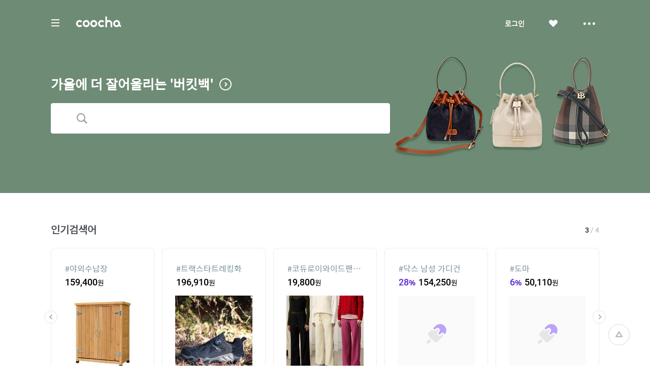

--- FILE ---
content_type: text/html;charset=UTF-8
request_url: http://aim.couponmoa.com/gateway/goPage?data=MTQ5NTAyNTU5OA&scid=2000&cid=9_51_12&keyword=&sid=54&curRank=3
body_size: 3984
content:
<head>
	<title>쿠차</title>
	<meta http-equiv="Content-Type" content="text/html; charset=utf-8" />
	<meta http-equiv="X-UA-Compatible" content="IE=edge" />
	<meta property="og:title" content="쿠차"/>
	<meta property="og:type" content="website"/>
	<meta property="og:image" content="//images.coocha.co.kr/upload/share/logo_renewal.png"/>
	<meta property="og:site_name" content="www.coocha.co.kr"/>
	<meta property="og:url" content="www.coocha.co.kr"/>
	<meta property="og:description" content="세상의 모든 특가, 핫딜을 찾아주는 쇼핑검색, 쿠차"/>
	<meta property="og:locale:alternate" content="ko_KR">

	<link rel="stylesheet" href="//images.coocha.co.kr/static/css/coocha.css"/>
	<script src="https://code.jquery.com/jquery-1.10.2.js"></script>
	<!-- 전환페이지 설정 -->
 	<script type="text/javascript" src="https://wcs.naver.net/wcslog.js"> </script>
 	<script type="text/javascript">
		var _nasa={};
 		_nasa["cnv"] = wcs.cnv("5","1"); // 전환유형, 전환가치 설정해야함. 설치매뉴얼 참고
	</script>

	<!-- Facebook Pixel Code -->
	<script>
      !function(f,b,e,v,n,t,s)
      {if(f.fbq)return;n=f.fbq=function(){n.callMethod?
        n.callMethod.apply(n,arguments):n.queue.push(arguments)};
        if(!f._fbq)f._fbq=n;n.push=n;n.loaded=!0;n.version='2.0';
        n.queue=[];t=b.createElement(e);t.async=!0;
        t.src=v;s=b.getElementsByTagName(e)[0];
        s.parentNode.insertBefore(t,s)}(window,document,'script',
        'https://connect.facebook.net/en_US/fbevents.js');
      fbq('init', '637513709783506');
      fbq('track', 'PageView');
      fbq('track', 'ViewContent');
	</script>
	<noscript>
		<img height="1" width="1" src="https://www.facebook.com/tr?id=637513709783506&ev=PageView&noscript=1"/>
	</noscript>
	<!-- End Facebook Pixel Code -->

	<!-- Google tag (gtag.js) -->
	<script async src="https://www.googletagmanager.com/gtag/js?id=G-CT8TNH9RQN"></script>
	<script>
		window.dataLayer = window.dataLayer || [];
		function gtag(){dataLayer.push(arguments);}
		gtag('js', new Date());
		gtag('config', 'G-CT8TNH9RQN');
	</script>
	<!-- Event snippet for 페이지 조회 conversion page -->
	<script>
		gtag('event', 'conversion', {'send_to': 'AW-669278710/3jQaCPvS8cUBEPbDkb8C'});
	</script>
	<!-- Event snippet for 쿠차 PC웹 remarketing page -->
	<script>
		gtag('event', 'conversion', {'send_to': 'AW-669278710/3jQaCPvS8cUBEPbDkb8C','value': 1.0,'currency': 'KRW','aw_remarketing_only': true});
	</script>

</head>

<script>
$(function() {

	  emptyProduct();
	

});

function goDealBillingSave(){
	var paramObj = {
			did : '',
			scid : '',
			cid : '',
			sid : '',
            aids : '',
			curRank : '',
			sdclInflowCgCid : '',
			keyword: "",
			oid : "",
			bwid : "",
			biddNo : "",
			dpid : "",

			//BB핫클릭 추가
			didType : '',
		};



	$.ajax({
        url: "/log/dealBillingSave",
        type: "post",
        data: paramObj,
        dataType: "json",
    	complete : function(){
    		setTimeout(function(){

				var did_type = '';
				if(did_type === 'M' || did_type ==='S'){
					goMallBillingSave();
				}
				var referLink = document.createElement('a');

				if('' == false) {

                  alert("판매가 종료된 상품입니다.");
                  window.close();
                  return false;
                }
				referLink.href = '' ;
				document.body.appendChild(referLink);
				referLink.click();
    		},Number("500"));
    	}
    });
}

//핫클릭 BB로그 쌓기
function goMallBillingSave(){
	var paramObj = {
		scid : '',
		mpid : '',
		biddNo : '',
		did_type : '',
		curRank : '',
		keyword : "",
		smid	: '',
		bbLogType : 'b'
	};

	$.ajax
	({
		url: "/log/goMallBillingSave.do",
		type: "post",
		data: paramObj,
		dataType:"json",
		async : false,
		success: function(){},
		error: function(){
		}
	});
}

function emptyProduct() {
	alert("상품정보를 찾을 수 없습니다.");
	var url = '/index.do';
	location.href = url;

	return false;
}

function historyBack() {
	 alert("오류가 발생하였습니다.");
	var referLink = document.createElement('a');
	var url = '/product/searchProduct.do';
	referLink.href = url;
	document.body.appendChild(referLink);
	referLink.click();
	return false;
}

function getCookie(name) {
  var cookie = document.cookie + ";";
  var nameCheck = cookie.indexOf(name);

  var value = "";
  if (nameCheck != -1) {
    cookie = cookie.substring(nameCheck, cookie.length);
    var begin = cookie.indexOf("=", 0) + 1;
    var end = cookie.indexOf(";", begin);
    value = decodeURIComponent(cookie.substring(begin, end));
  }
  return value;
}
</script>

<body>

<!-- 브릿지 -->
<div class="bridge">
	<div class="inner">
		<div class="content" style="height: 430px;">
			<div class="loading-wrap">
				<div class="loading"><span class="blind">로딩중</span></div>
			</div>
			<div class="ttl"> 페이지로 이동중입니다.</div>
			<div class="info">
				<div class="ttl">쿠차에서 알려드립니다!</div>
				<ul class="txt-list">
					<li>
						쿠차는 상품 판매에 직접 관여하지 않으며 <br>
						상품 주문, 배송 및 환불의 의무와 책임은 각 판매업체에게 있어요.
					</li>
					<li>
						제공하는 상품정보와 가격은 <br>
						쇼핑몰과 일치하지 않을 수 있으므로 주문 시 확인해주세요.
					</li>
					<li>
						해당 링크는 제휴마케팅이 포함된 광고로 상품 구매 시 쿠차에 수익이 발생합니다.
					</li>
				</ul>
			</div>
		</div>

	</div>
</div>
<!-- //브릿지 -->

<!-- 	[Daum 전환 추적코드] -->
<script type="text/javascript">
 //<![CDATA[
 var DaumConversionDctSv="type=P,orderID=,amount=";
 var DaumConversionAccountID="6Zek8BJ-DdXhlTO3jtvJLw00";
 if(typeof DaumConversionScriptLoaded=="undefined"&&location.protocol!="file:"){
 	var DaumConversionScriptLoaded=true;
 	document.write(unescape("%3Cscript%20type%3D%22text/javas"+"cript%22%20src%3D%22"+(location.protocol=="https:"?"https":"http")+"%3A//s1.daumcdn.net/svc/original/U03/commonjs/cts/vr200/dcts.js%22%3E%3C/script%3E"));
 }
 //]]>
</script>
<script>
	(function(i,s,o,g,r,a,m){i['GoogleAnalyticsObject']=r;i[r]=i[r]||function(){
	(i[r].q=i[r].q||[]).push(arguments)},i[r].l=1*new Date();a=s.createElement(o),
	m=s.getElementsByTagName(o)[0];a.async=1;a.src=g;m.parentNode.insertBefore(a,m)
	})(window,document,'script','//www.google-analytics.com/analytics.js','ga');

	ga('create', 'UA-25563744-2', 'coocha.co.kr');
	ga('require', 'displayfeatures');
	ga('send', 'pageview');
</script>
<!-- [구글 전환 추적 코드]  -->
<!-- Google Code for &#49345;&#49464;&#48372;&#44592; Conversion Page -->
<script type="text/javascript">
/* <![CDATA[ */
var google_conversion_id = 983476409;
var google_conversion_language = "en";
var google_conversion_format = "2";
var google_conversion_color = "ffffff";
var google_conversion_label = "IocCCIef6RwQudH61AM";
var google_remarketing_only = false;
/* ]]> */
</script>
<script src="/static/js/lib/ace_counter.js"></script>
<script type="text/javascript" src="//www.googleadservices.com/pagead/conversion.js">
</script>
<noscript>
<div style="display:inline;">
<img height="1" width="1" style="border-style:none;" alt="" src="//www.googleadservices.com/pagead/conversion/983476409/?label=IocCCIef6RwQudH61AM&amp;guid=ON&amp;script=0"/>
</div>
</noscript>
<script type="text/javascript">
	if (!wcs_add) var wcs_add={};
	wcs_add["wa"] = "s_7667e8c0217";
	if (!_nasa) var _nasa={};
    wcs.inflow("coocha.co.kr");
    wcs_do(_nasa);
</script>

<script type="text/javascript">
  var uid = getCookie('encodeMid');
  window._rblq = window._rblq || [];
  _rblq.push(['setVar','cuid','c433f013-6b76-470d-b832-5506d1179bb3']);
  _rblq.push(['setVar','device','PW']);
  if(!!uid) {
    _rblq.push(['setVar', 'userId', uid]); // optional
  }
  _rblq.push(['track','go-out-link']);
  (function(s,x){s=document.createElement('script');s.type='text/javascript';
    s.async=true;s.defer=true;s.src=(('https:'==document.location.protocol)?'https':'http')+
      '://assets.recobell.io/rblc/js/rblc-apne1.min.js';
    x=document.getElementsByTagName('script')[0];x.parentNode.insertBefore(s, x);})();
</script>

<script src="https://cdn.flurry.com/js/flurry.js"></script>
<script>FlurryAgent.startSession("WFBKNGZ254KXYTWR8VJS");</script>
<script>FlurryAgent.logEvent('Coocha_Web');</script>
</body>
</html>

--- FILE ---
content_type: text/html;charset=UTF-8
request_url: http://aim.couponmoa.com/
body_size: 32248
content:
<html>
<head>
	<meta charset="utf-8">
<title>쿠차 | 시간을 줄여주는 쇼핑검색</title>
<meta name='impact-site-verification' value='1accc7c6-41d4-4faf-9c67-df7d2df69228'>
<meta name="google-site-verification" content="dfC4rvtTFvbVmTSonhY1zlJNw5972WDwcetTI23qjpU" />
<meta name="naver-site-verification" content="d5f894248560da5ea14198292a7a727dd7872565"/>
<meta http-equiv="x-dns-prefetch-control" content="on">
<meta http-equiv="X-UA-Compatible" content="IE=edge">
<link rel="dns-prefetch" href="//images.coocha.co.kr">
<link rel="dns-prefetch" href="//www.google-analytics.com">
<link rel="dns-prefetch" href="//www.facebook.com">
<link rel="dns-prefetch" href="//connect.facebook.net">
<meta name="Title" content="쿠차 | 시간을 줄여주는 쇼핑검색">
<meta name="Description" content="세상의 모든 특가, 핫딜을 찾아주는 쇼핑검색, 쿠차">
<meta name="Keywords" content="쿠차, COOCHA, 핫딜, 한방에 핫딜 검색, 핫딜 검색, 쇼핑검색, 다함께 쿠차차!">
<meta property="og:title" id="metaTitle" content="쿠차 | 시간을 줄여주는 쇼핑검색"/>
<meta property="og:type" id="metaType" content="website"/>
<meta property="og:image" id="metaImage" content="//images.coocha.co.kr/upload/share/logo_renewal.png"/>
<meta property="og:url" id="metaUrl" content="http://www.coocha.co.kr/"/>
<meta property="og:description" id="metaDescript" content="세상의 모든 특가, 핫딜을 찾아주는 쇼핑검색, 쿠차"/>
<meta property="og:site_name" content="쿠차">
<meta property="og:locale:alternate" content="ko_KR">
<meta name=viewport content="width=device-width, initial-scale=1">
<link rel="stylesheet" href="//images.coocha.co.kr/static/css/coocha.css?ver=2025110211"/>
<link href="//images.coocha.co.kr/static/dev/images/common/common/ico_favicon.ico" rel="icon" type="image/x-icon" />
	<script src="/static/js/lib/jquery-1.11.3.min.js"></script>
	<script src="/static/js/common/tracker.js"></script>
	<!-- Google tag (gtag.js) -->
	<script async src="https://www.googletagmanager.com/gtag/js?id=G-CT8TNH9RQN"></script>
	<script>
		window.dataLayer = window.dataLayer || [];
		function gtag(){dataLayer.push(arguments);}
		gtag('js', new Date());
		gtag('config', 'G-CT8TNH9RQN');
	</script>
	<!-- Event snippet for 페이지 조회 conversion page -->
	<script>
		gtag('event', 'conversion', {'send_to': 'AW-669278710/3jQaCPvS8cUBEPbDkb8C'});
	</script>
</head>
<body>

<div class="dim-bg"></div>
<input type="hidden" id="imgServerPathDomain" value="//images.coocha.co.kr/static/images"/>
<input type="hidden" id="imgServerDomain" value="//images.coocha.co.kr"/>
<!-- 헤더 -->
<header class="main-header" id="top"> <!-- main에 붙는 경우 :: main-header 클래스 추가 -->
    <div class="header">
        <div class="inner">
            <h1 class="logo">
                <a href="/" data-scid="2220"><span class="blind">COOCHA</span></a>
                <span class="title-category">카테고리</span>
            </h1>

            <div class="search">
                <div class="search-input"><input type="search" class="input" placeholder="예뻐진 쿠차에서 검색해 보라"></div>
                <div class="search-results" style="display: none">
                    <ul class="search-tab">
                        <li><a href="javascript:void(0);" class="on" data-tab="recent-searches">최근검색어</a></li>
                        <li><a href="javascript:void(0);" data-tab="popular-searches">인기검색어</a></li>
                    </ul>
                    <div class="search-tab-con recent-searches on">
                        <ul>
                            <li><span class="no-word">최근 검색어가 없습니다.</span></li>
                        </ul>
                        <div class="btns"><a href="javascript:void(0);" class="btn-all-delete">전체삭제</a></div>
                    </div>
                    <div class="search-tab-con popular-searches">
                        <ul>
                        </ul>
                        <div class="btns">
                            <a href="javascript:void(0);" class="btn-prev"><span class="blind">이전</span></a>
                            <a href="javascript:void(0);" class="btn-next"><span class="blind">다음</span></a>
                        </div>
                    </div>
                    <ul class="related-searches"></ul>
                    <ul class="category-searches"></ul>
                </div>
                <!-- //검색어 미 입력 시 :: 인풋창에 마우스 클릭만 한 경우 -->
            </div>

            <div class="hamburger">
                <div class="hamburger-box">
                    <div class="hamburger-inner"></div>
                </div>
            </div>

            <!-- 로그인 전 -->
                <ul class="gnb">
                    <li>
                        <a href="javascript:fn_loginPop();" class="btn-login">로그인</a>
                    </li>
                    <li>
                        <a href="javascript:void(0);" class="btn-like"><span class="blind">좋아요</span></a>
                    </li>
                    <li>
                        <a href="javascript:void(0);" class="btn-sc btn-layer-open"><span class="blind">더보기</span></a>
                        <div class="area-servic-center area-gnb-layer">
                            <div class="title">고객센터</div>
                            <ul>
                                <li>
                                    <a href="/customer/boardList">공지사항</a>
                                </li>
                                <li>
                                    <a href="/customer/faqList">FAQ</a>
                                </li>
                                <li>
                                    <a href="/customer/inquiryList">1:1 문의</a>
                                </li>
                            </ul>
                        </div>
                    </li>
                </ul>
            <!-- 로그인 전 -->
            <!-- 로그인 후 -->
            <!-- 로그인 후 -->
        </div>
    </div>

    <!-- 카테고리 -->
    <div class="group-menu">
    <div class="inner">
        <ul class="menu-1depth">
            <li><a href="#" class="on" data-tab="fashion" value="8">패션 · 뷰티</a></li>
            <li><a href="#" data-tab="shopping" value="9">쇼핑</a></li>
            <li><a href="#" data-tab="restaurant" value="E">맛집</a></li>
            <li><a href="#" data-tab="beauty" value="D">뷰티샵</a></li>
            <li><a href="#" data-tab="travel" value="T">여행</a></li>
            <li><a href="#" data-tab="culture" value="C">문화</a></li>
        </ul>

        <div class="menu-list">
            <!-- 패션뷰티 -->
            <div class="cate-con fashion on" value="8">
                <ul class="list">
                    <li>
                        <div class="menu-2depth"><a href="/search/searchDealList?cid=9_51&area=C" data-scid="406004" data-cid="9_51">여성의류</a></div>
                        <ul class="menu-3depth">
                            <li><a href="/search/searchDealList?cid=9_51_01&area=C" data-scid="406004" data-cid="9_51_01">티셔츠</a></li>
                            <li><a href="/search/searchDealList?cid=9_51_02&area=C" data-scid="406004" data-cid="9_51_02">블라우스/셔츠</a></li>
                            <li><a href="/search/searchDealList?cid=9_51_13&area=C" data-scid="406004" data-cid="9_51_13">오피스룩/세트</a></li>
                            <li><a href="/search/searchDealList?cid=9_51_03&area=C" data-scid="406004" data-cid="9_51_03">니트/스웨터</a></li>
                            <li><a href="/search/searchDealList?cid=9_51_04&area=C" data-scid="406004" data-cid="9_51_04">원피스</a></li>
                            <li><a href="/search/searchDealList?cid=9_51_05&area=C" data-scid="406004" data-cid="9_51_05">스커트</a></li>
                            <li><a href="/search/searchDealList?cid=9_51_06&area=C" data-scid="406004" data-cid="9_51_06">바지</a></li>
                            <li><a href="/search/searchDealList?cid=9_51_07&area=C" data-scid="406004" data-cid="9_51_07">재킷</a></li>
                            <li><a href="/search/searchDealList?cid=9_51_08&area=C" data-scid="406004" data-cid="9_51_08">코트</a></li>
                            <li><a href="/search/searchDealList?cid=9_51_09&area=C" data-scid="406004" data-cid="9_51_09">점퍼</a></li>
                            <li><a href="/search/searchDealList?cid=9_51_10&area=C" data-scid="406004" data-cid="9_51_10">가디건</a></li>
                            <li><a href="/search/searchDealList?cid=9_51_11&area=C" data-scid="406004" data-cid="9_51_11">조끼</a></li>
                            <li><a href="/search/searchDealList?cid=9_51_12&area=C" data-scid="406004" data-cid="9_51_12">테마의류</a></li>
                        </ul>
                    </li>
                    <li>
                        <div class="menu-2depth"><a href="/search/searchDealList?cid=9_52&area=C" data-scid="406004" data-cid="9_52">남성의류</a></div>
                        <ul class="menu-3depth">
                            <li><a href="/search/searchDealList?cid=9_52_01&area=C" data-scid="406004" data-cid="9_52_01">티셔츠</a></li>
                            <li><a href="/search/searchDealList?cid=9_52_02&area=C" data-scid="406004" data-cid="9_52_02">셔츠</a></li>
                            <li><a href="/search/searchDealList?cid=9_52_03&area=C" data-scid="406004" data-cid="9_52_03">니트/스웨터</a></li>
                            <li><a href="/search/searchDealList?cid=9_52_04&area=C" data-scid="406004" data-cid="9_52_04">정장</a></li>
                            <li><a href="/search/searchDealList?cid=9_52_05&area=C" data-scid="406004" data-cid="9_52_05">바지</a></li>
                            <li><a href="/search/searchDealList?cid=9_52_06&area=C" data-scid="406004" data-cid="9_52_06">재킷</a></li>
                            <li><a href="/search/searchDealList?cid=9_52_07&area=C" data-scid="406004" data-cid="9_52_07">코트</a></li>
                            <li><a href="/search/searchDealList?cid=9_52_08&area=C" data-scid="406004" data-cid="9_52_08">점퍼</a></li>
                            <li><a href="/search/searchDealList?cid=9_52_09&area=C" data-scid="406004" data-cid="9_52_09">가디건</a></li>
                            <li><a href="/search/searchDealList?cid=9_52_10&area=C" data-scid="406004" data-cid="9_52_10">조끼</a></li>
                            <li><a href="/search/searchDealList?cid=9_52_11&area=C" data-scid="406004" data-cid="9_52_11">테마의류</a></li>
                        </ul>
                    </li>
                    <li>
                        <div class="menu-2depth"><a href="/search/searchDealList?cid=9_55&area=C" data-scid="406004" data-cid="9_55">패션잡화</a></div>
                        <ul class="menu-3depth">
                            <li><a href="/search/searchDealList?cid=9_55_01&area=C" data-scid="406004" data-cid="9_55_01">신발</a></li>
                            <li><a href="/search/searchDealList?cid=9_55_02&area=C" data-scid="406004" data-cid="9_55_02">모자/헤어액세서리</a></li>
                            <li><a href="/search/searchDealList?cid=9_55_03&area=C" data-scid="406004" data-cid="9_55_03">지갑/벨트</a></li>
                            <li><a href="/search/searchDealList?cid=9_55_04&area=C" data-scid="406004" data-cid="9_55_04">가방</a></li>
                            <li><a href="/search/searchDealList?cid=9_55_05&area=C" data-scid="406004" data-cid="9_55_05">시계</a></li>
                            <li><a href="/search/searchDealList?cid=9_55_06&area=C" data-scid="406004" data-cid="9_55_06">선글라스/안경테</a></li>
                            <li><a href="/search/searchDealList?cid=9_55_07&area=C" data-scid="406004" data-cid="9_55_07">주얼리/액세서리</a></li>
                            <li><a href="/search/searchDealList?cid=9_55_08&area=C" data-scid="406004" data-cid="9_55_08">양말</a></li>
                            <li><a href="/search/searchDealList?cid=9_55_09&area=C" data-scid="406004" data-cid="9_55_09">스카프/손수건</a></li>
                            <li><a href="/search/searchDealList?cid=9_55_10&area=C" data-scid="406004" data-cid="9_55_10">우산/양산</a></li>
                            <li><a href="/search/searchDealList?cid=9_55_11&area=C" data-scid="406004" data-cid="9_55_11">장갑</a></li>
                        </ul>
                    </li>
                    <li>
                        <div class="menu-2depth"><a href="/search/searchDealList?cid=9_56&area=C" data-scid="406004" data-cid="9_56">뷰티</a></div>
                        <ul class="menu-3depth">
                            <li><a href="/search/searchDealList?cid=9_56_01&area=C" data-scid="406004" data-cid="9_56_01">스킨케어</a></li>
                            <li><a href="/search/searchDealList?cid=9_56_02&area=C" data-scid="406004" data-cid="9_56_02">선케어</a></li>
                            <li><a href="/search/searchDealList?cid=9_56_03&area=C" data-scid="406004" data-cid="9_56_03">베이스메이크업</a></li>
                            <li><a href="/search/searchDealList?cid=9_56_04&area=C" data-scid="406004" data-cid="9_56_04">색조메이크업</a></li>
                            <li><a href="/search/searchDealList?cid=9_56_05&area=C" data-scid="406004" data-cid="9_56_05">클렌징</a></li>
                            <li><a href="/search/searchDealList?cid=9_56_06&area=C" data-scid="406004" data-cid="9_56_06">메이크업소품</a></li>
                            <li><a href="/search/searchDealList?cid=9_56_07&area=C" data-scid="406004" data-cid="9_56_07">남성화장품</a></li>
                            <li><a href="/search/searchDealList?cid=9_56_08&area=C" data-scid="406004" data-cid="9_56_08">바디케어</a></li>
                            <li><a href="/search/searchDealList?cid=9_56_09&area=C" data-scid="406004" data-cid="9_56_09">헤어케어</a></li>
                            <li><a href="/search/searchDealList?cid=9_56_10&area=C" data-scid="406004" data-cid="9_56_10">향수</a></li>
                        </ul>
                    </li>
                    <li>
                        <div class="menu-2depth"><a href="/search/searchDealList?cid=9_53&area=C" data-scid="406004" data-cid="9_53">스포츠패션</a></div>
                    </li>
                    <li>
                        <div class="menu-2depth"><a href="/search/searchDealList?cid=9_54&area=C" data-scid="406004" data-cid="9_54">여성웨어/잠옷</a></div>
                    </li>
                    <li>
                        <div class="menu-2depth"><a href="/search/searchDealList?cid=9_69&area=C" data-scid="406004" data-cid="9_69">시즌의류</a></div>
                    </li>
                </ul>
            </div>
            <!-- //패션뷰티 -->

            <!-- 쇼핑 -->
            <div class="cate-con shopping" value="9">
                <ul class="list">
                    <li>
                        <div class="menu-2depth"><a href="/search/searchDealList?cid=9_57&area=C" data-scid="406004" data-cid="9_57">식품건강</a></div>
                        <ul class="menu-3depth">
                            <li><a href="/search/searchDealList?cid=9_57_01&area=C" data-scid="406004" data-cid="9_57_01">농산물</a></li>
                            <li><a href="/search/searchDealList?cid=9_57_02&area=C" data-scid="406004" data-cid="9_57_02">축산물</a></li>
                            <li><a href="/search/searchDealList?cid=9_57_03&area=C" data-scid="406004" data-cid="9_57_03">수산물</a></li>
                            <li><a href="/search/searchDealList?cid=9_57_04&area=C" data-scid="406004" data-cid="9_57_04">생수/음료</a></li>
                            <li><a href="/search/searchDealList?cid=9_57_06&area=C" data-scid="406004" data-cid="9_57_06">발효식품/소스</a></li>
                            <li><a href="/search/searchDealList?cid=9_57_07&area=C" data-scid="406004" data-cid="9_57_07">홍삼/건강식품</a></li>
                        </ul>
                    </li>
                    <li>
                        <div class="menu-2depth"><a href="/search/searchDealList?cid=9_60&area=C" data-scid="406004" data-cid="9_60">가구 / 인테리어</a></div>
                        <ul class="menu-3depth">
                            <li><a href="/search/searchDealList?cid=9_60_01&area=C" data-scid="406004" data-cid="9_60_01">침실가구</a></li>
                            <li><a href="/search/searchDealList?cid=9_60_02&area=C" data-scid="406004" data-cid="9_60_02">거실가구</a></li>
                            <li><a href="/search/searchDealList?cid=9_60_03&area=C" data-scid="406004" data-cid="9_60_02">주방가구</a></li>
                            <li><a href="/search/searchDealList?cid=9_60_04&area=C" data-scid="406004" data-cid="9_60_04">사무/학생용품</a></li>
                            <li><a href="/search/searchDealList?cid=9_60_05&area=C" data-scid="406004" data-cid="9_60_05">수납가구</a></li>
                            <li><a href="/search/searchDealList?cid=9_60_06&area=C" data-scid="406004" data-cid="9_60_06">침구</a></li>
                        </ul>
                    </li>
                    <li>
                        <div class="menu-2depth"><a href="/search/searchDealList?cid=9_62&area=C" data-scid="406004" data-cid="9_62">레저 / 자동차</a></div>
                        <ul class="menu-3depth">
                            <li><a href="/search/searchDealList?cid=9_62_01&area=C" data-scid="406004" data-cid="9_62_01">자동차용품</a></li>
                            <li><a href="/search/searchDealList?cid=9_62_02&area=C" data-scid="406004" data-cid="9_62_02">오토바이용품</a></li>
                            <li><a href="/search/searchDealList?cid=9_62_03&area=C" data-scid="406004" data-cid="9_62_03">골프용품</a></li>
                            <li><a href="/search/searchDealList?cid=9_62_04&area=C" data-scid="406004" data-cid="9_62_04">자전거용품</a></li>
                            <li><a href="/search/searchDealList?cid=9_62_05&area=C" data-scid="406004" data-cid="9_62_05">스키/보드용품</a></li>
                            <li><a href="/search/searchDealList?cid=9_62_07&area=C" data-scid="406004" data-cid="9_62_07">헬스/다이어트</a></li>
                        </ul>
                    </li>
                    <li>
                        <div class="menu-2depth"><a href="/search/searchDealList?cid=9_64&area=C" data-scid="406004" data-cid="9_64">생활 / 주방</a></div>
                        <ul class="menu-3depth">
                            <li><a href="/search/searchDealList?cid=9_64_01&area=C" data-scid="406004" data-cid="9_64_01">주방/식기</a></li>
                            <li><a href="/search/searchDealList?cid=9_64_02&area=C" data-scid="406004" data-cid="9_64_02">욕실용품</a></li>
                            <li><a href="/search/searchDealList?cid=9_64_03&area=C" data-scid="406004" data-cid="9_64_03">세제/세탁용품</a></li>
                            <li><a href="/search/searchDealList?cid=9_64_04&area=C" data-scid="406004" data-cid="9_64_04">청소용품</a></li>
                            <li><a href="/search/searchDealList?cid=9_64_05&area=C" data-scid="406004" data-cid="9_64_05">생활용품</a></li>
                            <li><a href="/search/searchDealList?cid=9_64_07&area=C" data-scid="406004" data-cid="9_64_07">문구/사무/용지</a></li>
                        </ul>
                    </li>
                    <li>
                        <div class="menu-2depth"><a href="/search/searchDealList?cid=9_58&area=C" data-scid="406004" data-cid="9_58">유아</a></div>
                        <ul class="menu-3depth">
                            <li><a href="/search/searchDealList?cid=9_58_01&area=C" data-scid="406004" data-cid="9_58_01">임산부용품</a></li>
                            <li><a href="/search/searchDealList?cid=9_58_02&area=C" data-scid="406004" data-cid="9_58_02">기저귀/물티슈</a></li>
                            <li><a href="/search/searchDealList?cid=9_58_03&area=C" data-scid="406004" data-cid="9_58_03">수유/이유용품</a></li>
                            <li><a href="/search/searchDealList?cid=9_58_04&area=C" data-scid="406004" data-cid="9_58_04">분유/이유식</a></li>
                            <li><a href="/search/searchDealList?cid=9_58_06&area=C" data-scid="406004" data-cid="9_58_06">유모차/카시트/외출</a></li>
                            <li><a href="/search/searchDealList?cid=9_58_07&area=C" data-scid="406004" data-cid="9_58_07">유아동패션</a></li>
                        </ul>
                    </li>
                    <li>
                        <div class="menu-2depth"><a href="/search/searchDealList?cid=9_61&area=C" data-scid="406004" data-cid="9_61">디지털 / 가전</a></div>
                        <ul class="menu-3depth">
                            <li><a href="/search/searchDealList?cid=9_61_01&area=C" data-scid="406004" data-cid="9_61_01">휴대폰/휴대기기</a></li>
                            <li><a href="/search/searchDealList?cid=9_61_02&area=C" data-scid="406004" data-cid="9_61_02">카메라/캠코더</a></li>
                            <li><a href="/search/searchDealList?cid=9_61_03&area=C" data-scid="406004" data-cid="9_61_03">TV/영상가전</a></li>
                            <li><a href="/search/searchDealList?cid=9_61_04&area=C" data-scid="406004" data-cid="9_61_04">음향가전</a></li>
                            <li><a href="/search/searchDealList?cid=9_61_05&area=C" data-scid="406004" data-cid="9_61_05">컴퓨터/주변기기</a></li>
                            <li><a href="/search/searchDealList?cid=9_61_06&area=C" data-scid="406004" data-cid="9_61_06">냉장고/주방가전</a></li>
                        </ul>
                    </li>
                    <li>
                        <div class="menu-2depth"><a href="/search/searchDealList?cid=9_63&area=C" data-scid="406004" data-cid="9_63">선물 / e쿠폰 / 상품권</a></div>
                        <ul class="menu-3depth">
                            <li><a href="/search/searchDealList?cid=9_63_03&area=C" data-scid="406004" data-cid="9_63_03">선물/이벤트</a></li>
                            <li><a href="/search/searchDealList?cid=9_63_05&area=C" data-scid="406004" data-cid="9_63_05">카페</a></li>
                            <li><a href="/search/searchDealList?cid=9_63_06&area=C" data-scid="406004" data-cid="9_63_06">베이커리/아이스크림</a></li>
                            <li><a href="/search/searchDealList?cid=9_63_07&area=C" data-scid="406004" data-cid="9_63_07">패스트푸드</a></li>
                            <li><a href="/search/searchDealList?cid=9_63_09&area=C" data-scid="406004" data-cid="9_63_09">백화점상품권</a></li>
                            <li><a href="/search/searchDealList?cid=9_63_10&area=C" data-scid="406004" data-cid="9_63_10">도서/문화상품권</a></li>
                        </ul>
                    </li>
                    <li>
                        <div class="menu-2depth"><a href="/search/searchDealList?cid=9_71&area=C" data-scid="406004" data-cid="9_71">중고차</a></div>
                        <ul class="menu-3depth">
                            <li><a href="/search/searchDealList?cid=9_71_01&area=C" data-scid="406004" data-cid="9_71_01">국산차</a></li>
                            <li><a href="/search/searchDealList?cid=9_71_02&area=C" data-scid="406004" data-cid="9_71_02">수입차</a></li>
                        </ul>
                    </li>
                    <li>
                        <div class="menu-2depth"><a href="/search/searchDealList?cid=9_68&area=C" data-scid="406004" data-cid="9_68">해외쇼핑</a></div>
                    </li>
                </ul>
            </div>
            <!-- //쇼핑 -->

            <!-- 맛집 -->
            <div class="cate-con restaurant" value="E">
                <ul class="list">
                    <li>
                        <div class="menu-2depth"><a href="/search/searchDealList?cid=E_11&area=C" data-scid="406004" data-cid="E_11">카페</a></div>
                        <ul class="menu-3depth">
                            <li><a href="/search/searchDealList?cid=E_11_03&area=C" data-scid="406004" data-cid="E_11_03">카페</a></li>
                            <li><a href="/search/searchDealList?cid=E_11_01&area=C" data-scid="406004" data-cid="E_11_01">베이커리/빵</a></li>
                            <li><a href="/search/searchDealList?cid=E_11_04&area=C" data-scid="406004" data-cid="E_11_04">아이스크림/빙수</a></li>
                            <li><a href="/search/searchDealList?cid=E_11_05&area=C" data-scid="406004" data-cid="E_11_05">케이크/초콜릿</a></li>
                            <li><a href="/search/searchDealList?cid=E_11_02&area=C" data-scid="406004" data-cid="E_11_02">전통차/떡</a></li>
                        </ul>
                    </li>
                    <li>
                        <div class="menu-2depth"><a href="/search/searchDealList?cid=E_13&area=C" data-scid="406004" data-cid="E_13">식사</a></div>
                        <ul class="menu-3depth">
                            <li><a href="/search/searchDealList?cid=E_13_06&area=C" data-scid="406004" data-cid="E_13_06">뷔페식</a></li>
                            <li><a href="/search/searchDealList?cid=E_13_01&area=C" data-scid="406004" data-cid="E_13_01">한식</a></li>
                            <li><a href="/search/searchDealList?cid=E_13_04&area=C" data-scid="406004" data-cid="E_13_04">양식</a></li>
                            <li><a href="/search/searchDealList?cid=E_13_03&area=C" data-scid="406004" data-cid="E_13_03">일식</a></li>
                            <li><a href="/search/searchDealList?cid=E_13_05&area=C" data-scid="406004" data-cid="E_13_05">아시아/기타식</a></li>
                            <li><a href="/search/searchDealList?cid=E_13_02&area=C" data-scid="406004" data-cid="E_13_02">중식</a></li>
                        </ul>
                    </li>
                    <li>
                        <div class="list no-3depth">
                            <div class="menu-2depth"><a href="/search/searchDealList?cid=E_12&area=C" data-scid="406004" data-cid="E_12">배달</a></div>
                        </div>
                    </li>
                </ul>
            </div>
            <!-- //맛집 -->

            <!-- 뷰티샵 -->
            <div class="cate-con beauty" value="D">
                <ul class="list">
                    <li>
                        <div class="menu-2depth"><a href="/search/searchDealList?cid=D_11&area=C" data-scid="406004" data-cid="D_11">피부샵</a></div>
                        <ul class="menu-3depth">
                            <li><a href="/search/searchDealList?cid=D_11_01&area=C" data-scid="406004" data-cid="D_11_01">에스테틱</a></li>
                            <li><a href="/search/searchDealList?cid=D_11_03&area=C" data-scid="406004" data-cid="D_11_03">여드름/케어관리</a></li>
                            <li><a href="/search/searchDealList?cid=D_11_04&area=C" data-scid="406004" data-cid="D_11_04">테라피</a></li>
                            <li><a href="/search/searchDealList?cid=D_11_02&area=C" data-scid="406004" data-cid="D_11_02">미백/화이트닝</a></li>
                        </ul>
                    </li>
                    <li>
                        <div class="menu-2depth"><a href="/search/searchDealList?cid=D_12&area=C" data-scid="406004" data-cid="D_12">미용/네일샵</a></div>
                        <ul class="menu-3depth">
                            <li><a href="/search/searchDealList?cid=D_12_01&area=C" data-scid="406004" data-cid="D_12_01">네일아트/케어</a></li>
                            <li><a href="/search/searchDealList?cid=D_12_05&area=C" data-scid="406004" data-cid="D_12_05">속눈썹</a></li>
                            <li><a href="/search/searchDealList?cid=D_12_03&area=C" data-scid="406004" data-cid="D_12_03">왁싱</a></li>
                            <li><a href="/search/searchDealList?cid=D_12_04&area=C" data-scid="406004" data-cid="D_12_04">메이크업</a></li>
                            <li><a href="/search/searchDealList?cid=D_12_02&area=C" data-scid="406004" data-cid="D_12_02">태닝</a></li>
                        </ul>
                    </li>
                    <li>
                        <div class="menu-2depth"><a href="/search/searchDealList?cid=D_13&area=C" data-scid="406004" data-cid="D_13">마사지</a></div>
                        <ul class="menu-3depth">
                            <li><a href="/search/searchDealList?cid=D_13_01&area=C" data-scid="406004" data-cid="D_13_01">스포츠마사지</a></li>
                            <li><a href="/search/searchDealList?cid=D_13_02&area=C" data-scid="406004" data-cid="D_13_02">경락/체형관리</a></li>
                            <li><a href="/search/searchDealList?cid=D_13_03&area=C" data-scid="406004" data-cid="D_13_03">다이어트</a></li>
                        </ul>
                    </li>
<li>
                        <div class="menu-2depth"><a href="/search/searchDealList?cid=D_15&area=C" data-scid="406004" data-cid="D_15">헤어샵</a></div>
                        <ul class="menu-3depth">
                            <li><a href="/search/searchDealList?cid=D_15_01&area=C" data-scid="406004" data-cid="D_15_01">염색</a></li>
                            <li><a href="/search/searchDealList?cid=D_15_03&area=C" data-scid="406004" data-cid="D_15_03">펌</a></li>
                            <li><a href="/search/searchDealList?cid=D_15_04&area=C" data-scid="406004" data-cid="D_15_04">케어</a></li>
                            <li><a href="/search/searchDealList?cid=D_15_02&area=C" data-scid="406004" data-cid="D_15_02">컷트</a></li>
                        </ul>
                    </li>
                </ul>
            </div>
            <!-- //뷰티샵 -->

            <!-- 여행 -->
            <div class="cate-con travel" value="T">
                <ul class="list">
                    <li>
                        <div class="menu-2depth"><a href="/search/searchDealList?cid=T_25&area=C" data-scid="406004" data-cid="T_25">제주여행</a></div>
                        <ul class="menu-3depth">
                            <li><a href="/search/searchDealList?cid=T_25_01&area=C" data-scid="406004" data-cid="T_25_01">편도항공권</a></li>
                            <li><a href="/search/searchDealList?cid=T_25_02&area=C" data-scid="406004" data-cid="T_25_02">왕복항공권</a></li>
                            <li><a href="/search/searchDealList?cid=T_25_03&area=C" data-scid="406004" data-cid="T_25_03">지방출발항공권</a></li>
                            <li><a href="/search/searchDealList?cid=T_25_04&area=C" data-scid="406004" data-cid="T_25_04">렌터카</a></li>
                            <li><a href="/search/searchDealList?cid=T_25_05&area=C" data-scid="406004" data-cid="T_25_05">제주호텔</a></li>
                            <li><a href="/search/searchDealList?cid=T_25_06&area=C" data-scid="406004" data-cid="T_25_06">제주리조트</a></li>
                            <li><a href="/search/searchDealList?cid=T_25_07&area=C" data-scid="406004" data-cid="T_25_07">제주펜션</a></li>
                            <li><a href="/search/searchDealList?cid=T_25_08&area=C" data-scid="406004" data-cid="T_25_08">글램핑/캠핑</a></li>
                            <li><a href="/search/searchDealList?cid=T_25_09&area=C" data-scid="406004" data-cid="T_25_09">게스트하우스</a></li>
                            <li><a href="/search/searchDealList?cid=T_25_10&area=C" data-scid="406004" data-cid="T_25_10">레저/입장권</a></li>
                            <li><a href="/search/searchDealList?cid=T_25_11&area=C" data-scid="406004" data-cid="T_25_11">맛집/카페</a></li>
                            <li><a href="/search/searchDealList?cid=T_25_13&area=C" data-scid="406004" data-cid="T_25_13">여행패키지</a></li>
                        </ul>
                    </li>
                    <li>
                        <div class="menu-2depth"><a href="/search/searchDealList?cid=T_21&area=C" data-scid="406004" data-cid="T_21">국내여행</a></div>
                        <ul class="menu-3depth">
                            <li><a href="/search/searchDealList?cid=T_21_06&area=C" data-scid="406004" data-cid="T_21_06">레저</a></li>
                            <li><a href="/search/searchDealList?cid=T_21_07&area=C" data-scid="406004" data-cid="T_21_07">테마파크</a></li>
                            <li><a href="/search/searchDealList?cid=T_21_09&area=C" data-scid="406004" data-cid="T_21_09">워터파크/스파</a></li>
                            <li><a href="/search/searchDealList?cid=T_21_10&area=C" data-scid="406004" data-cid="T_21_10">호텔</a></li>
                            <li><a href="/search/searchDealList?cid=T_21_11&area=C" data-scid="406004" data-cid="T_21_11">펜션</a></li>
                            <li><a href="/search/searchDealList?cid=T_21_12&area=C" data-scid="406004" data-cid="T_21_12">글램핑/캠핑</a></li>
                            <li><a href="/search/searchDealList?cid=T_21_13&area=C" data-scid="406004" data-cid="T_21_13">게스트하우스</a></li>
                            <li><a href="/search/searchDealList?cid=T_21_14&area=C" data-scid="406004" data-cid="T_21_14">모텔</a></li>
                            <li><a href="/search/searchDealList?cid=T_21_15&area=C" data-scid="406004" data-cid="T_21_15">리조트</a></li>
                            <li><a href="/search/searchDealList?cid=T_21_03&area=C" data-scid="406004" data-cid="T_21_03">국내렌터카</a></li>
                            <li><a href="/search/searchDealList?cid=T_21_01&area=C" data-scid="406004" data-cid="T_21_01">내륙여행</a></li>
                            <li><a href="/search/searchDealList?cid=T_21_08&area=C" data-scid="406004" data-cid="T_21_08">스키장</a></li>
                            <li><a href="/search/searchDealList?cid=T_21_05&area=C" data-scid="406004" data-cid="T_21_05">관광지/입장권</a></li>
                        </ul>
                    </li>
                    <li>
                        <div class="menu-2depth"><a href="/search/searchDealList?cid=T_26&area=C" data-scid="406004" data-cid="T_26">해외항공권</a></div>
                        <ul class="menu-3depth">
                            <li><a href="/search/searchDealList?cid=T_26_01&area=C" data-scid="406004" data-cid="T_26_01">일본</a></li>
                            <li><a href="/search/searchDealList?cid=T_26_02&area=C" data-scid="406004" data-cid="T_26_02">홍콩/마카오</a></li>
                            <li><a href="/search/searchDealList?cid=T_26_03&area=C" data-scid="406004" data-cid="T_26_03">중국/대만</a></li>
                            <li><a href="/search/searchDealList?cid=T_26_04&area=C" data-scid="406004" data-cid="T_26_04">동남아</a></li>
                            <li><a href="/search/searchDealList?cid=T_26_05&area=C" data-scid="406004" data-cid="T_26_05">괌/사이판/호주</a></li>
                            <li><a href="/search/searchDealList?cid=T_26_06&area=C" data-scid="406004" data-cid="T_26_06">미주/하와이/중남미</a></li>
                            <li><a href="/search/searchDealList?cid=T_26_07&area=C" data-scid="406004" data-cid="T_26_07">유럽/기타</a></li>
                        </ul>
                    </li>
                    <li>
                        <div class="menu-2depth"><a href="/search/searchDealList?cid=T_27&area=C" data-scid="406004" data-cid="T_27">해외패키지/자유</a></div>
                        <ul class="menu-3depth">
                            <li><a href="/search/searchDealList?cid=T_27_01&area=C" data-scid="406004" data-cid="T_27_01">일본</a></li>
                            <li><a href="/search/searchDealList?cid=T_27_02&area=C" data-scid="406004" data-cid="T_27_02">홍콩/마카오</a></li>
                            <li><a href="/search/searchDealList?cid=T_27_03&area=C" data-scid="406004" data-cid="T_27_03">중국/대만</a></li>
                            <li><a href="/search/searchDealList?cid=T_27_04&area=C" data-scid="406004" data-cid="T_27_04">동남아</a></li>
                            <li><a href="/search/searchDealList?cid=T_27_05&area=C" data-scid="406004" data-cid="T_27_05">괌/사이판/호주</a></li>
                            <li><a href="/search/searchDealList?cid=T_27_06&area=C" data-scid="406004" data-cid="T_27_06">미주/하와이/중남미</a></li>
                            <li><a href="/search/searchDealList?cid=T_27_07&area=C" data-scid="406004" data-cid="T_27_07">유럽/기타</a></li>
                            <li><a href="/search/searchDealList?cid=T_27_08&area=C" data-scid="406004" data-cid="T_27_08">부산/지방출발</a></li>
                        </ul>
                    </li>
                    <li>
                        <div class="menu-2depth"><a href="/search/searchDealList?cid=T_28&area=C" data-scid="406004" data-cid="T_28">해외호텔/숙박</a></div>
                    </li>
                    <li>
                        <div class="menu-2depth"><a href="/search/searchDealList?cid=T_30&area=C" data-scid="406004" data-cid="T_30">와이파이/유심</a></div>
                    </li>
                    <li>
                        <div class="menu-2depth"><a href="/search/searchDealList?cid=T_29&area=C" data-scid="406004" data-cid="T_29">해외투어/입장권</a></div>
                    </li>
                    </ul>
            </div>
            <!-- //여행 -->

            <!-- 문화 -->
            <div class="cate-con culture" value="C">
                <ul class="list">
                    <li>
                        <div class="menu-2depth"><a href="/search/searchDealList?cid=C_21&area=C" data-scid="406004" data-cid="C_21">공연/전시</a></div>
                        <ul class="menu-3depth">
                            <li><a href="/search/searchDealList?cid=C_21_01&area=C" data-scid="406004" data-cid="C_21_01">연극</a></li>
                            <li><a href="/search/searchDealList?cid=C_21_02&area=C" data-scid="406004" data-cid="C_21_02">뮤지컬</a></li>
                            <li><a href="/search/searchDealList?cid=C_21_03&area=C" data-scid="406004" data-cid="C_21_03">콘서트</a></li>
                            <li><a href="/search/searchDealList?cid=C_21_04&area=C" data-scid="406004" data-cid="C_21_04">공연</a></li>
                            <li><a href="/search/searchDealList?cid=C_21_05&area=C" data-scid="406004" data-cid="C_21_05">전시</a></li>
                            <li><a href="/search/searchDealList?cid=C_21_08&area=C" data-scid="406004" data-cid="C_21_08">스포츠</a></li>
                            <li><a href="/search/searchDealList?cid=C_21_09&area=C" data-scid="406004" data-cid="C_21_09">체험</a></li>
                        </ul>
                    </li>
                    <li>
                        <div class="menu-2depth"><a href="/search/searchDealList?cid=C_22&area=C" data-scid="406004" data-cid="C_22">생활서비스</a></div>
                        <ul class="menu-3depth">
                            <li><a href="/search/searchDealList?cid=C_22_03&area=C" data-scid="406004" data-cid="C_22_03">키즈카페/놀이방</a></li>
                            <li><a href="/search/searchDealList?cid=C_22_01&area=C" data-scid="406004" data-cid="C_22_01">찜질방/사우나</a></li>
                            <li><a href="/search/searchDealList?cid=C_22_07&area=C" data-scid="406004" data-cid="C_22_07">자동차</a></li>
                            <li><a href="/search/searchDealList?cid=C_22_05&area=C" data-scid="406004" data-cid="C_22_05">포토스튜디오</a></li>
                            <li><a href="/search/searchDealList?cid=C_22_02&area=C" data-scid="406004" data-cid="C_22_02">멀티방/노래방</a></li>
                            <li><a href="/search/searchDealList?cid=C_22_06&area=C" data-scid="406004" data-cid="C_22_06">웨딩/돌잔치</a></li>
                            <li><a href="/search/searchDealList?cid=C_22_04&area=C" data-scid="406004" data-cid="C_22_04">의류/잡화매장</a></li>
                        </ul>
                    </li>
                    <li>
                        <div class="menu-2depth"><a href="/search/searchDealList?cid=C_23&area=C" data-scid="406004" data-cid="C_23">교육서비스</a></div>
                        <ul class="menu-3depth">
                            <li><a href="/search/searchDealList?cid=C_23_01&area=C" data-scid="406004" data-cid="C_23_01">어학</a></li>
                            <li><a href="/search/searchDealList?cid=C_23_02&area=C" data-scid="406004" data-cid="C_23_02">강습</a></li>
                            <li><a href="/search/searchDealList?cid=C_23_03&area=C" data-scid="406004" data-cid="C_23_03">컨설팅</a></li>
                        </ul>
                    </li>
                </ul>
            </div>
            <!-- //문화 -->

            <div class="bottom">
                <a href="javascript:;" onclick="viewCategoryAll($(this).attr('cid'))" data-scid="406005" data-cid="8" class="link-categoty-all" cid="8" ><span class="cate">패션 · 뷰티</span> 카테고리 전체보기</a>
            </div>
        </div>
    </div>
</div><!-- 카테고리 -->
</header>
    <!-- gnb 팝업 -->
    <div class="layer-popup gnb-popup" style="display: none">
        <div class="layer-popup-inner">
            <div class="contents">
                <div class="pop-header">
                    <ul class="pop-tab">
                        <li><a href="javascript:void(0);" class="on" data-tab="my-like">좋아요 한 상품</a></li>
                        <li><a href="javascript:void(0);" class data-tab="my-view">내가 본 상품</a></li>
                    </ul>
                    <a href="javascript:;" class="btn-pop-close"><span class="blind">닫기</span></a>
                </div>
                <div class="tab-con my-like on">
                    <div class="pop-con nano">
                        <div class="content">
                            <div class="con" id="likeExcept">
                            <!-- 좋아요 한 상품 -->
                                <div class="con-deal">
                                    <ul class="deal-list small" id="likePopup">
                                    </ul>
                                </div>
                            <!-- //좋아요 한 상품 -->
                        </div>
                    </div>
                </div>
                <div class="pop-footer">
                    <div class="btns" id="like">
                        <a href="javascript:void(0);" class="btn-edit">편집</a>
                        <a href="javascript:void(0);" class="btn-cancel" style="display:none;">취소</a>
                        <a href="javascript:void(0);" class="btn-delete" style="display:none;">삭제</a>
                    </div>
                </div>
            </div>
            <!-- 내가 본 상품 -->
            <div class="tab-con my-view">
                <div class="pop-con nano">
                    <div class="content">
                        <div class="con" id="viewExcept">
                            <div class="con-deal">
                                <ul class="deal-list small" id="viewPopup">
                                </ul>
                            </div>
                     </div>
            <!-- //내가 본 상품 -->
                </div>
            </div>
            <div class="pop-footer">
                <div class="btns" id="view">
                    <a href="javascript:void(0);" class="btn-edit">편집</a>
                    <a href="javascript:void(0);" class="btn-cancel" style="display:none;">취소</a>
                    <a href="javascript:void(0);" class="btn-delete" style="display:none;">삭제</a>
                </div>
            </div>
        </div>
    </div>
</div>
</div>
    <!-- //gnb 팝업 -->

<div class="layer-popup login-popup" style="display: none">
    <div class="layer-popup-inner">
        <div class="contents">
            <div class="pop-con">
                <div class="txt">
                    로그인이 필요한 기능이에요. <br>
                    로그인 후 더 많은 기능을 만나보세요!
                </div>
            </div>
            <div class="pop-footer">
                <div class="btns">
                    <a href="javascript:void(0);" class="btn-cancel">취소</a>
                    <a href="javascript:void(0);" class="btn-confirm">로그인</a>
                </div>
            </div>
        </div>
    </div>
</div>

<!-- //헤더 -->

<!-- main contents -->
<div class="main-container">
    <!-- 검색 -->
    <div class="section group-search" style="background-image: url(//images.coocha.co.kr/WebStyleShopBanner/mainbg/img_20231006110337.jpg)">
    <div class="inner">
        <div class="contents">
          <p class="text">
                      <a class="main-banner-link" href="/search/searchDealList?keyword=%EB%B2%84%ED%82%B7%EB%B0%B1" data-scid="402001" data-keyword="버킷백">가을에 더 잘어울리는 '버킷백'</a>
                  </p>
              <div class="search">
                <input type="search" class="input search-keyword">
           </div>

           <div class="search-results float" style="display: none">
                <div class="recent-searches" style="display: none">
                    <div class="title">최근검색어</div>
                    <ul>
                    </ul>
                    <div class="btns"><a href="javascript:void(0);" class="btn-all-delete">전체삭제</a></div>
                </div>
                <div class="popular-searches">
                    <div class="title">인기검색어</div>
                    <ul>
                    </ul>
                    <div class="btns">
                        <a href="javascript:void(0);" class="btn-prev"><span class="blind">이전</span></a>
                        <a href="javascript:void(0);" class="btn-next"><span class="blind">다음</span></a>
                    </div>
                </div>
                <ul class="related-searches">
                </ul>
                <ul class="category-searches">
                </ul>
            </div>
        </div>
    </div>
</div>
<!-- //검색 -->

    <!-- 인기검색어 -->
    <div class="section group-popular">
    <div class="inner">
        <div class="title">인기검색어</div>
        <div class="contents">
            <div class="slider">
            <div class="slide">
                    <ul class="deal-list">
                <li>
                            <div class="deal">
                                <a href="/search/searchDealList?keyword=%EC%A1%B0%EA%B1%B0%ED%8C%AC%EC%B8%A0%EB%82%A8%EC%84%B1&anchor_did=1876604020" target="_blank" data-scid="2130" data-cur-rank="1" data-keyword="조거팬츠남성">
                                    <div class="areas">
                                        <div class="hash-tag">#<span>조거팬츠남성</span></div>
                                        <div class="prices">
                                            <span class="right">
                                                <span class="num">59,000</span><span class="unit">원</span>
                                            </span>
                                        </div>
                                    </div>
                                    <div class="img">
                                        <img src="http://images.coocha.co.kr/upload/2025/08/cjmall/27/thumb4_1876604020.jpg" alt="" onerror="this.src='//images.coocha.co.kr/static/images//common/common/no-image.svg'">
                                    </div>
                                </a>
                            </div>
                        </li>
                <li>
                            <div class="deal">
                                <a href="/search/searchDealList?keyword=%EB%82%98%EC%9D%B4%ED%82%A4%EC%9A%B4%EB%8F%99%ED%99%94&anchor_did=1923526105" target="_blank" data-scid="2130" data-cur-rank="2" data-keyword="나이키운동화">
                                    <div class="areas">
                                        <div class="hash-tag">#<span>나이키운동화</span></div>
                                        <div class="prices">
                                            <span class="right">
                                                <span class="num">55,000</span><span class="unit">원</span>
                                            </span>
                                        </div>
                                    </div>
                                    <div class="img">
                                        <img src="http://images.coocha.co.kr/upload/2025/10/11st-1/19/thumb4_1923526105.jpg" alt="" onerror="this.src='//images.coocha.co.kr/static/images//common/common/no-image.svg'">
                                    </div>
                                </a>
                            </div>
                        </li>
                <li>
                            <div class="deal">
                                <a href="/search/searchDealList?keyword=%ED%81%AC%EB%A1%9D%EC%8A%A4+%EA%B2%A8%EC%9A%B8+%EC%8B%A0%EB%B0%9C&anchor_did=1916244247" target="_blank" data-scid="2130" data-cur-rank="3" data-keyword="크록스 겨울 신발">
                                    <div class="areas">
                                        <div class="hash-tag">#<span>크록스 겨울 신발</span></div>
                                        <div class="prices">
                                            <span class="right">
                                                <span class="num">79,900</span><span class="unit">원</span>
                                            </span>
                                        </div>
                                    </div>
                                    <div class="img">
                                        <img src="https://ep-cdn.011st.com/11dims/resize/300x300/quality/75/11src/product/7896911827/B.webp" alt="" onerror="this.src='//images.coocha.co.kr/static/images//common/common/no-image.svg'">
                                    </div>
                                </a>
                            </div>
                        </li>
                <li>
                            <div class="deal">
                                <a href="/search/searchDealList?keyword=%ED%8F%B4%EB%A1%9C+%EB%9E%84%ED%94%84%EB%A1%9C%EB%A0%8C+%EB%A7%A8%ED%88%AC%EB%A7%A8&anchor_did=1930144845" target="_blank" data-scid="2130" data-cur-rank="4" data-keyword="폴로 랄프로렌 맨투맨">
                                    <div class="areas">
                                        <div class="hash-tag">#<span>폴로 랄프로렌 맨투맨</span></div>
                                        <div class="prices">
                                            <span class="right">
                                                <span class="num">44,900</span><span class="unit">원</span>
                                            </span>
                                        </div>
                                    </div>
                                    <div class="img">
                                        <img src="http://images.coocha.co.kr/upload/2025/10/11st-1/26/thumb4_1930144845.jpg" alt="" onerror="this.src='//images.coocha.co.kr/static/images//common/common/no-image.svg'">
                                    </div>
                                </a>
                            </div>
                        </li>
                <li>
                            <div class="deal">
                                <a href="/search/searchDealList?keyword=HYtera+%EB%AC%B4%EC%A0%84%EA%B8%B0&anchor_did=1910063580" target="_blank" data-scid="2130" data-cur-rank="5" data-keyword="HYtera 무전기">
                                    <div class="areas">
                                        <div class="hash-tag">#<span>HYtera 무전기</span></div>
                                        <div class="prices">
                                            <span class="right">
                                                <span class="num">304,700</span><span class="unit">원</span>
                                            </span>
                                        </div>
                                    </div>
                                    <div class="img">
                                        <img src="https://ep-cdn.011st.com/11dims/resize/300x300/quality/75/11src/product/8720067440/B.jpg?751377980" alt="" onerror="this.src='//images.coocha.co.kr/static/images//common/common/no-image.svg'">
                                    </div>
                                </a>
                            </div>
                        </li>
                </ul>
                </div>
                <div class="slide">
                    <ul class="deal-list">
                <li>
                            <div class="deal">
                                <a href="/search/searchDealList?keyword=%EC%98%A4%EC%82%AC%EC%B9%B4+%EC%9C%A0%EB%8B%88%EB%B2%84%EC%85%9C&anchor_did=1915639685" target="_blank" data-scid="2130" data-cur-rank="6" data-keyword="오사카 유니버셜">
                                    <div class="areas">
                                        <div class="hash-tag">#<span>오사카 유니버셜</span></div>
                                        <div class="prices">
                                            <span class="right">
                                                <span class="num">552,330</span><span class="unit">원</span>
                                            </span>
                                        </div>
                                    </div>
                                    <div class="img">
                                        <img src="https://ep-cdn.011st.com/11dims/resize/300x300/quality/75/11src/product/7793463691/B.webp" alt="" onerror="this.src='//images.coocha.co.kr/static/images//common/common/no-image.svg'">
                                    </div>
                                </a>
                            </div>
                        </li>
                <li>
                            <div class="deal">
                                <a href="/search/searchDealList?keyword=%EC%97%90%EC%8A%A4%ED%8A%B8%EB%9D%BC&anchor_did=1853785323" target="_blank" data-scid="2130" data-cur-rank="7" data-keyword="에스트라">
                                    <div class="areas">
                                        <div class="hash-tag">#<span>에스트라</span></div>
                                        <div class="prices">
                                            <span class="left">
                                                    <span class="num">10</span><span class="unit">%</span>
                                                </span>
                                            <span class="right">
                                                <span class="num">29,700</span><span class="unit">원</span>
                                            </span>
                                        </div>
                                    </div>
                                    <div class="img">
                                        <img src="http://images.coocha.co.kr/upload/2025/08/11st/01/thumb4_1853785323.jpg" alt="" onerror="this.src='//images.coocha.co.kr/static/images//common/common/no-image.svg'">
                                    </div>
                                </a>
                            </div>
                        </li>
                <li>
                            <div class="deal">
                                <a href="/search/searchDealList?keyword=%ED%8C%8C%ED%83%80%EA%B3%A0%EB%8B%88%EC%95%84+%ED%94%8C%EB%A6%AC%EC%8A%A4&anchor_did=1920282917" target="_blank" data-scid="2130" data-cur-rank="8" data-keyword="파타고니아 플리스">
                                    <div class="areas">
                                        <div class="hash-tag">#<span>파타고니아 플리스</span></div>
                                        <div class="prices">
                                            <span class="left">
                                                    <span class="num">26</span><span class="unit">%</span>
                                                </span>
                                            <span class="right">
                                                <span class="num">303,940</span><span class="unit">원</span>
                                            </span>
                                        </div>
                                    </div>
                                    <div class="img">
                                        <img src="http://images.coocha.co.kr/upload/2025/10/11st-1/15/thumb4_1920282917.jpg" alt="" onerror="this.src='//images.coocha.co.kr/static/images//common/common/no-image.svg'">
                                    </div>
                                </a>
                            </div>
                        </li>
                <li>
                            <div class="deal">
                                <a href="/search/searchDealList?keyword=%EB%A1%B1%ED%8C%A8%EB%94%A9+%EB%82%A8%EC%9E%90&anchor_did=1932176754" target="_blank" data-scid="2130" data-cur-rank="9" data-keyword="롱패딩 남자">
                                    <div class="areas">
                                        <div class="hash-tag">#<span>롱패딩 남자</span></div>
                                        <div class="prices">
                                            <span class="left">
                                                    <span class="num">13</span><span class="unit">%</span>
                                                </span>
                                            <span class="right">
                                                <span class="num">129,660</span><span class="unit">원</span>
                                            </span>
                                        </div>
                                    </div>
                                    <div class="img">
                                        <img src="http://images.coocha.co.kr/upload/2025/10/11st-1/29/thumb4_1932176754.jpg" alt="" onerror="this.src='//images.coocha.co.kr/static/images//common/common/no-image.svg'">
                                    </div>
                                </a>
                            </div>
                        </li>
                <li>
                            <div class="deal">
                                <a href="/search/searchDealList?keyword=%EB%85%B8%EC%8A%A4%ED%8E%98%EC%9D%B4%EC%8A%A4%ED%8C%A8%EB%94%A9%EB%B6%80%EC%B8%A0&anchor_did=1931903192" target="_blank" data-scid="2130" data-cur-rank="10" data-keyword="노스페이스패딩부츠">
                                    <div class="areas">
                                        <div class="hash-tag">#<span>노스페이스패딩부츠</span></div>
                                        <div class="prices">
                                            <span class="right">
                                                <span class="num">118,700</span><span class="unit">원</span>
                                            </span>
                                        </div>
                                    </div>
                                    <div class="img">
                                        <img src="http://images.coocha.co.kr/upload/2025/10/11sthot/28/thumb4_1931903192.jpg" alt="" onerror="this.src='//images.coocha.co.kr/static/images//common/common/no-image.svg'">
                                    </div>
                                </a>
                            </div>
                        </li>
                </ul>
                </div>
                <div class="slide">
                    <ul class="deal-list">
                <li>
                            <div class="deal">
                                <a href="/search/searchDealList?keyword=%EC%95%BC%EC%99%B8%EC%88%98%EB%82%A9%EC%9E%A5&anchor_did=1932978113" target="_blank" data-scid="2130" data-cur-rank="11" data-keyword="야외수납장">
                                    <div class="areas">
                                        <div class="hash-tag">#<span>야외수납장</span></div>
                                        <div class="prices">
                                            <span class="right">
                                                <span class="num">159,400</span><span class="unit">원</span>
                                            </span>
                                        </div>
                                    </div>
                                    <div class="img">
                                        <img src="http://images.coocha.co.kr/upload/2025/10/11st-1/30/thumb4_1932978113.jpg" alt="" onerror="this.src='//images.coocha.co.kr/static/images//common/common/no-image.svg'">
                                    </div>
                                </a>
                            </div>
                        </li>
                <li>
                            <div class="deal">
                                <a href="/search/searchDealList?keyword=%ED%8A%B8%EB%9E%99%EC%8A%A4%ED%83%80%ED%8A%B8%EB%A0%88%ED%82%B9%ED%99%94&anchor_did=1932982381" target="_blank" data-scid="2130" data-cur-rank="12" data-keyword="트랙스타트레킹화">
                                    <div class="areas">
                                        <div class="hash-tag">#<span>트랙스타트레킹화</span></div>
                                        <div class="prices">
                                            <span class="right">
                                                <span class="num">196,910</span><span class="unit">원</span>
                                            </span>
                                        </div>
                                    </div>
                                    <div class="img">
                                        <img src="http://images.coocha.co.kr/upload/2025/10/11st-1/30/thumb4_1932982381.jpg" alt="" onerror="this.src='//images.coocha.co.kr/static/images//common/common/no-image.svg'">
                                    </div>
                                </a>
                            </div>
                        </li>
                <li>
                            <div class="deal">
                                <a href="/search/searchDealList?keyword=%EC%BD%94%EB%93%80%EB%A1%9C%EC%9D%B4%EC%99%80%EC%9D%B4%EB%93%9C%ED%8C%AC%EC%B8%A03%EC%A2%85%EC%84%B8%ED%8A%B8&anchor_did=1907121421" target="_blank" data-scid="2130" data-cur-rank="13" data-keyword="코듀로이와이드팬츠3종세트">
                                    <div class="areas">
                                        <div class="hash-tag">#<span>코듀로이와이드팬츠3종세트</span></div>
                                        <div class="prices">
                                            <span class="right">
                                                <span class="num">19,800</span><span class="unit">원</span>
                                            </span>
                                        </div>
                                    </div>
                                    <div class="img">
                                        <img src="http://images.coocha.co.kr/upload/2025/09/cjmall/30/thumb4_1907121421.jpg" alt="" onerror="this.src='//images.coocha.co.kr/static/images//common/common/no-image.svg'">
                                    </div>
                                </a>
                            </div>
                        </li>
                <li>
                            <div class="deal">
                                <a href="/search/searchDealList?keyword=%EB%8B%A5%EC%8A%A4+%EB%82%A8%EC%84%B1+%EA%B0%80%EB%94%94%EA%B1%B4&anchor_did=1930730524" target="_blank" data-scid="2130" data-cur-rank="14" data-keyword="닥스 남성 가디건">
                                    <div class="areas">
                                        <div class="hash-tag">#<span>닥스 남성 가디건</span></div>
                                        <div class="prices">
                                            <span class="left">
                                                    <span class="num">28</span><span class="unit">%</span>
                                                </span>
                                            <span class="right">
                                                <span class="num">154,250</span><span class="unit">원</span>
                                            </span>
                                        </div>
                                    </div>
                                    <div class="img">
                                        <img src="https://ep-cdn.011st.com/11dims/resize/300x300/quality/75/11src/product/7615400394/B.webp" alt="" onerror="this.src='//images.coocha.co.kr/static/images//common/common/no-image.svg'">
                                    </div>
                                </a>
                            </div>
                        </li>
                <li>
                            <div class="deal">
                                <a href="/search/searchDealList?keyword=%EB%8F%84%EB%A7%88&anchor_did=1822256677" target="_blank" data-scid="2130" data-cur-rank="15" data-keyword="도마">
                                    <div class="areas">
                                        <div class="hash-tag">#<span>도마</span></div>
                                        <div class="prices">
                                            <span class="left">
                                                    <span class="num">6</span><span class="unit">%</span>
                                                </span>
                                            <span class="right">
                                                <span class="num">50,110</span><span class="unit">원</span>
                                            </span>
                                        </div>
                                    </div>
                                    <div class="img">
                                        <img src="https://ep-cdn.011st.com/11dims/resize/300x300/quality/75/11src/product/1596263055/B.jpg" alt="" onerror="this.src='//images.coocha.co.kr/static/images//common/common/no-image.svg'">
                                    </div>
                                </a>
                            </div>
                        </li>
                </ul>
                </div>
                <div class="slide">
                    <ul class="deal-list">
                <li>
                            <div class="deal">
                                <a href="/search/searchDealList?keyword=%EC%9E%85%EC%83%9D%EB%A1%9C%EB%9E%91+%EB%A3%A8%EB%A3%A8+%EB%AF%B8%EB%94%94%EC%9B%80&anchor_did=1933405458" target="_blank" data-scid="2130" data-cur-rank="16" data-keyword="입생로랑 루루 미디움">
                                    <div class="areas">
                                        <div class="hash-tag">#<span>입생로랑 루루 미디움</span></div>
                                        <div class="prices">
                                            <span class="right">
                                                <span class="num">3,268,870</span><span class="unit">원</span>
                                            </span>
                                        </div>
                                    </div>
                                    <div class="img">
                                        <img src="http://product-image.wconcept.co.kr/productimg/image/img1/01/306084001_OO14327.jpg" alt="" onerror="this.src='//images.coocha.co.kr/static/images//common/common/no-image.svg'">
                                    </div>
                                </a>
                            </div>
                        </li>
                <li>
                            <div class="deal">
                                <a href="/search/searchDealList?keyword=%EC%97%AC%EC%84%B1+%EB%AA%85%ED%92%88%EC%A7%80%EA%B0%91&anchor_did=1933688672" target="_blank" data-scid="2130" data-cur-rank="17" data-keyword="여성 명품지갑">
                                    <div class="areas">
                                        <div class="hash-tag">#<span>여성 명품지갑</span></div>
                                        <div class="prices">
                                            <span class="left">
                                                    <span class="num">16</span><span class="unit">%</span>
                                                </span>
                                            <span class="right">
                                                <span class="num">469,180</span><span class="unit">원</span>
                                            </span>
                                        </div>
                                    </div>
                                    <div class="img">
                                        <img src="http://images.coocha.co.kr/upload/2025/10/11st-1/31/thumb4_1933688672.jpg" alt="" onerror="this.src='//images.coocha.co.kr/static/images//common/common/no-image.svg'">
                                    </div>
                                </a>
                            </div>
                        </li>
                <li>
                            <div class="deal">
                                <a href="/search/searchDealList?keyword=%EC%98%A4%EB%A9%94%EA%B0%803&anchor_did=1933695920" target="_blank" data-scid="2130" data-cur-rank="18" data-keyword="오메가3">
                                    <div class="areas">
                                        <div class="hash-tag">#<span>오메가3</span></div>
                                        <div class="prices">
                                            <span class="left">
                                                    <span class="num">45</span><span class="unit">%</span>
                                                </span>
                                            <span class="right">
                                                <span class="num">146,430</span><span class="unit">원</span>
                                            </span>
                                        </div>
                                    </div>
                                    <div class="img">
                                        <img src="https://ep-cdn.011st.com/11dims/resize/300x300/quality/75/11src/product/8795746851/B.webp" alt="" onerror="this.src='//images.coocha.co.kr/static/images//common/common/no-image.svg'">
                                    </div>
                                </a>
                            </div>
                        </li>
                <li>
                            <div class="deal">
                                <a href="/search/searchDealList?keyword=%EC%97%AC%EC%84%B1+%EB%AA%85%ED%92%88%EC%9E%A5%EC%A7%80%EA%B0%91&anchor_did=1934251248" target="_blank" data-scid="2130" data-cur-rank="19" data-keyword="여성 명품장지갑">
                                    <div class="areas">
                                        <div class="hash-tag">#<span>여성 명품장지갑</span></div>
                                        <div class="prices">
                                            <span class="right">
                                                <span class="num">13,900</span><span class="unit">원</span>
                                            </span>
                                        </div>
                                    </div>
                                    <div class="img">
                                        <img src="http://images.coocha.co.kr/upload/2025/11/11st-1/01/thumb4_1934251248.jpg" alt="" onerror="this.src='//images.coocha.co.kr/static/images//common/common/no-image.svg'">
                                    </div>
                                </a>
                            </div>
                        </li>
                <li>
                            <div class="deal">
                                <a href="/search/searchDealList?keyword=%EB%82%B4%EC%85%94%EB%84%90%EC%A7%80%EC%98%A4%EA%B7%B8%EB%9E%98%ED%94%BD+%EA%B2%BD%EB%9F%89%ED%8C%A8%EB%94%A9&anchor_did=1932983386" target="_blank" data-scid="2130" data-cur-rank="20" data-keyword="내셔널지오그래픽 경량패딩">
                                    <div class="areas">
                                        <div class="hash-tag">#<span>내셔널지오그래픽 경량패딩</span></div>
                                        <div class="prices">
                                            <span class="right">
                                                <span class="num">95,000</span><span class="unit">원</span>
                                            </span>
                                        </div>
                                    </div>
                                    <div class="img">
                                        <img src="https://ep-cdn.011st.com/11dims/resize/300x300/quality/75/11src/pd/v2/3/6/3/7/3/0/JQZbk/8723363730_B.webp" alt="" onerror="this.src='//images.coocha.co.kr/static/images//common/common/no-image.svg'">
                                    </div>
                                </a>
                            </div>
                        </li>
                </ul>
                </div>
                </div>
        </div>
    </div>
</div>
<!-- //인기검색어 -->

    <!-- 실시간 핫딜 TOP10 -->
    <div class="section group-top10">
    <div class="inner">
        <div class="title">실시간 핫딜 TOP 10</div>
        <div class="deal-tab">
            <div class="tab-1depth">
                <!-- top10 업체영역 -->
                <ul id="topDealShopList">
                    <li><a href="javascript:topDealShopClick('coupanglp', '1');"
                           class="top-coupanglp on">쿠팡</a></li>
                    <li><a href="javascript:topDealShopClick('11st', '2');"
                           class="top-11st">11번가</a></li>
                    <li><a href="javascript:topDealShopClick('ssgnas', '3');"
                           class="top-ssgnas">SSG</a></li>
                    <li><a href="javascript:topDealShopClick('gsshop1', '4');"
                           class="top-gsshop1">GS SHOP</a></li>
                    <li><a href="javascript:topDealShopClick('ohounas', '5');"
                           class="top-ohounas">오늘의집</a></li>
                    <li><a href="javascript:topDealShopClick('gmarketnas', '6');"
                           class="top-gmarketnas">G마켓</a></li>
                    <li><a href="javascript:topDealShopClick('cjmall', '7');"
                           class="top-cjmall">CJ온스타일</a></li>
                    <li><a href="javascript:topDealShopClick('lotteoncr', '8');"
                           class="top-lotteoncr">롯데온</a></li>
                    </ul>
                <!-- //top10 업체영역 -->
            </div>
        </div>
        <div class="contents" id="topDealComponent">
            <div class="slider">
                <!-- top10 딜영역 -->
                <div class="slide">
    <ul class="deal-list">
<li>
        <div class="deal">
        <a href="/gateway/goPage?data=MTkzNjQ1OTAzNw&scid=2603&sid=coupanglp&curRank=1" class="btn-buy" rel="nofollow" target="_blank">
            <div class="img">
                    <img src="https://thumbnail.coupangcdn.com/thumbnails/remote/230x230ex/image/vendor_inventory/023c/b41050f362afb9bf5b683294209b6ca38299697f40ed1ac4e638cba03c10.png" alt="칸타타콘트라베이스 블랙, 500ml, 24개" alt="칸타타콘트라베이스 블랙, 500ml, 24개">
                        </div>
                <div class="areas">
                    <div class="title">칸타타콘트라베이스 블랙, 500ml, 24개</div>
                    <div class="prices">
                        <span class="right">
                            <span class="num">17,670</span><span class="unit">원</span>
                        </span>
                    </div>
                </div>

                <div class="btns">
                    <button type="button" class="btn-like no-link " data-did="1936459037" data-scid="2620">
                        <span class="blind" data-value="1936459037" >좋아요</span>
                    </button>
                </div>
            </a>
        </div>
    </li>
    <li>
        <div class="deal">
        <a href="/gateway/goPage?data=MTkzMTAwMzczMQ&scid=2603&sid=coupanglp&curRank=2" class="btn-buy" rel="nofollow" target="_blank">
            <div class="img">
                    <img src="https://thumbnail.coupangcdn.com/thumbnails/remote/230x230ex/image/retail-product-api/A00077021/47310999/51901033/main/9788989566823_L.jpg" alt="각자도생의 세계와 지정학:, 김앤김북스, 피터 자이한" alt="각자도생의 세계와 지정학:, 김앤김북스, 피터 자이한">
                        </div>
                <div class="areas">
                    <div class="title">각자도생의 세계와 지정학:, 김앤김북스, 피터 자이한</div>
                    <div class="prices">
                        <span class="right">
                            <span class="num">17,100</span><span class="unit">원</span>
                        </span>
                    </div>
                </div>

                <div class="btns">
                    <button type="button" class="btn-like no-link " data-did="1931003731" data-scid="2620">
                        <span class="blind" data-value="1931003731" >좋아요</span>
                    </button>
                </div>
            </a>
        </div>
    </li>
    <li>
        <div class="deal">
        <a href="/gateway/goPage?data=MTkwMDIxMzc2Nw&scid=2603&sid=coupanglp&curRank=3" class="btn-buy" rel="nofollow" target="_blank">
            <div class="img">
                    <img src="https://thumbnail.coupangcdn.com/thumbnails/remote/230x230ex/image/retail/images/2e46da89-6f67-402b-9422-63c144654df66115942465315009031.png" alt="해그린푸드 참 손질 먹태 (냉동), 110g, 6개" alt="해그린푸드 참 손질 먹태 (냉동), 110g, 6개">
                        </div>
                <div class="areas">
                    <div class="title">해그린푸드 참 손질 먹태 (냉동), 110g, 6개</div>
                    <div class="prices">
                        <span class="right">
                            <span class="num">32,780</span><span class="unit">원</span>
                        </span>
                    </div>
                </div>

                <div class="btns">
                    <button type="button" class="btn-like no-link " data-did="1900213767" data-scid="2620">
                        <span class="blind" data-value="1900213767" >좋아요</span>
                    </button>
                </div>
            </a>
        </div>
    </li>
    <li>
        <div class="deal">
        <a href="/gateway/goPage?data=MTg2OTY5MTY2Nw&scid=2603&sid=coupanglp&curRank=4" class="btn-buy" rel="nofollow" target="_blank">
            <div class="img">
                    <img src="https://thumbnail.coupangcdn.com/thumbnails/remote/230x230ex/image/retail/images/2022/03/17/17/5/4802d25d-afda-475c-8454-d911b46edb8c.jpg" alt="천일냉동 김치볶음밥 (냉동), 300g, 30개" alt="천일냉동 김치볶음밥 (냉동), 300g, 30개">
                        </div>
                <div class="areas">
                    <div class="title">천일냉동 김치볶음밥 (냉동), 300g, 30개</div>
                    <div class="prices">
                        <span class="right">
                            <span class="num">54,260</span><span class="unit">원</span>
                        </span>
                    </div>
                </div>

                <div class="btns">
                    <button type="button" class="btn-like no-link " data-did="1869691667" data-scid="2620">
                        <span class="blind" data-value="1869691667" >좋아요</span>
                    </button>
                </div>
            </a>
        </div>
    </li>
    <li>
        <div class="deal">
        <a href="/gateway/goPage?data=MTkzMjk1NDI4Mw&scid=2603&sid=coupanglp&curRank=5" class="btn-buy" rel="nofollow" target="_blank">
            <div class="img">
                    <img src="https://thumbnail.coupangcdn.com/thumbnails/remote/230x230ex/image/vendor_inventory/4540/dba9090d5924957b5f0dfad9ddc60dd544146ced18abb4faccfafaea7f7c.png" alt="대화선 완도 은빛 멸치 선물세트, 3호" alt="대화선 완도 은빛 멸치 선물세트, 3호">
                        </div>
                <div class="areas">
                    <div class="title">대화선 완도 은빛 멸치 선물세트, 3호</div>
                    <div class="prices">
                        <span class="right">
                            <span class="num">41,900</span><span class="unit">원</span>
                        </span>
                    </div>
                </div>

                <div class="btns">
                    <button type="button" class="btn-like no-link " data-did="1932954283" data-scid="2620">
                        <span class="blind" data-value="1932954283" >좋아요</span>
                    </button>
                </div>
            </a>
        </div>
    </li>
    </ul>
</div>
<div class="slide">
    <ul class="deal-list">
<li>
        <div class="deal">
        <a href="/gateway/goPage?data=MTkzNjQ1OTI0OQ&scid=2603&sid=coupanglp&curRank=6" class="btn-buy" rel="nofollow" target="_blank">
            <div class="img">
                    <img src="https://thumbnail.coupangcdn.com/thumbnails/remote/230x230ex/image/vendor_inventory/8f4f/bc675e3a24ee71fc78ec2117765eab4dd3b10f05ed5c5c7ff9f80b7caa7e.jpg" alt="메디베이랩 터피더마 순도높은 터피네올 99% 저자극 포뮬라 빠른 완화 트러블 급속 진압 진정 원액 민감피부 스팟진정 집중케어 여드름 페이스 해결방법 효능 효과, 1개, 15ml" alt="메디베이랩 터피더마 순도높은 터피네올 99% 저자극 포뮬라 빠른 완화 트러블 급속 진압 진정 원액 민감피부 스팟진정 집중케어 여드름 페이스 해결방법 효능 효과, 1개, 15ml">
                        </div>
                <div class="areas">
                    <div class="title">메디베이랩 터피더마 순도높은 터피네올 99% 저자극 포뮬라 빠른 완화 트러블 급속 진압 진정 원액 민감피부 스팟진정 집중케어 여드름 페이스 해결방법 효능 효과, 1개, 15ml</div>
                    <div class="prices">
                        <span class="right">
                            <span class="num">22,000</span><span class="unit">원</span>
                        </span>
                    </div>
                </div>

                <div class="btns">
                    <button type="button" class="btn-like no-link " data-did="1936459249" data-scid="2620">
                        <span class="blind" data-value="1936459249" >좋아요</span>
                    </button>
                </div>
            </a>
        </div>
    </li>
    <li>
        <div class="deal">
        <a href="/gateway/goPage?data=MTc2MTEwMDg4OQ&scid=2603&sid=coupanglp&curRank=7" class="btn-buy" rel="nofollow" target="_blank">
            <div class="img">
                    <img src="http://images.coocha.co.kr//upload/2025/04/coupanglp/23/thumb4_1761100889.jpg" alt="콘푸로스트 시리얼, 1320g, 1개" alt="콘푸로스트 시리얼, 1320g, 1개">
                        </div>
                <div class="areas">
                    <div class="title">콘푸로스트 시리얼, 1320g, 1개</div>
                    <div class="prices">
                        <span class="right">
                            <span class="num">7,890</span><span class="unit">원</span>
                        </span>
                    </div>
                </div>

                <div class="btns">
                    <button type="button" class="btn-like no-link " data-did="1761100889" data-scid="2620">
                        <span class="blind" data-value="1761100889" >좋아요</span>
                    </button>
                </div>
            </a>
        </div>
    </li>
    <li>
        <div class="deal">
        <a href="/gateway/goPage?data=MTkzNjQ1OTI4Ng&scid=2603&sid=coupanglp&curRank=8" class="btn-buy" rel="nofollow" target="_blank">
            <div class="img">
                    <img src="https://thumbnail.coupangcdn.com/thumbnails/remote/230x230ex/image/vendor_inventory/761e/2b980f53c2bc224373024423d6fa94fb6e8615ac412704022bd8bf5c614f.png" alt="가벼운 라이딩! 스핀트로 미니벨로 접이식 자전거 20인치 22인치 로드 성인 출퇴근 입문용, 1개, 160cm, 그린 스포크휠/ 22인치" alt="가벼운 라이딩! 스핀트로 미니벨로 접이식 자전거 20인치 22인치 로드 성인 출퇴근 입문용, 1개, 160cm, 그린 스포크휠/ 22인치">
                        </div>
                <div class="areas">
                    <div class="title">가벼운 라이딩! 스핀트로 미니벨로 접이식 자전거 20인치 22인치 로드 성인 출퇴근 입문용, 1개, 160cm, 그린 스포크휠/ 22인치</div>
                    <div class="prices">
                        <span class="right">
                            <span class="num">229,800</span><span class="unit">원</span>
                        </span>
                    </div>
                </div>

                <div class="btns">
                    <button type="button" class="btn-like no-link " data-did="1936459286" data-scid="2620">
                        <span class="blind" data-value="1936459286" >좋아요</span>
                    </button>
                </div>
            </a>
        </div>
    </li>
    <li>
        <div class="deal">
        <a href="/gateway/goPage?data=MTg5OTgwNDcyMA&scid=2603&sid=coupanglp&curRank=9" class="btn-buy" rel="nofollow" target="_blank">
            <div class="img">
                    <img src="https://thumbnail.coupangcdn.com/thumbnails/remote/230x230ex/image/vendor_inventory/2ec5/e7268083654424f848dac5da7b897a46f204fa049033a4d7a49bcd608a60.jpg" alt="도미표 가는 대나무 이쑤시개, 400개입, 10개" alt="도미표 가는 대나무 이쑤시개, 400개입, 10개">
                        </div>
                <div class="areas">
                    <div class="title">도미표 가는 대나무 이쑤시개, 400개입, 10개</div>
                    <div class="prices">
                        <span class="right">
                            <span class="num">2,750</span><span class="unit">원</span>
                        </span>
                    </div>
                </div>

                <div class="btns">
                    <button type="button" class="btn-like no-link " data-did="1899804720" data-scid="2620">
                        <span class="blind" data-value="1899804720" >좋아요</span>
                    </button>
                </div>
            </a>
        </div>
    </li>
    <li>
        <div class="deal">
        <a href="/gateway/goPage?data=MTkzMzY1OTM2MA&scid=2603&sid=coupanglp&curRank=10" class="btn-buy" rel="nofollow" target="_blank">
            <div class="img">
                    <img src="https://thumbnail.coupangcdn.com/thumbnails/remote/230x230ex/image/vendor_inventory/112b/21b9072128afa64581bed592f70637f9f046f4a0c79a7bc9a4914d4ee5db.jpeg" alt="완도 해풍 자연건조 청각 말린청각 500g, 1개" alt="완도 해풍 자연건조 청각 말린청각 500g, 1개">
                        </div>
                <div class="areas">
                    <div class="title">완도 해풍 자연건조 청각 말린청각 500g, 1개</div>
                    <div class="prices">
                        <span class="right">
                            <span class="num">17,800</span><span class="unit">원</span>
                        </span>
                    </div>
                </div>

                <div class="btns">
                    <button type="button" class="btn-like no-link " data-did="1933659360" data-scid="2620">
                        <span class="blind" data-value="1933659360" >좋아요</span>
                    </button>
                </div>
            </a>
        </div>
    </li>
    </ul>
</div>
<!-- top10 딜영역 -->
            </div>
        </div>
    </div>
</div>
<!-- //실시간 핫딜 TOP10 -->

    <!-- 베스트 -->
    <div class="section group-best">
    <form name="bestDealForm" id="bestDealForm" action="/" class="blind">
        <input type="hidden" name="tabKey" id="tabKey" value="TH_01"/>
        <input type="hidden" name="curPageNo" id="curPageNo" value="1">
    </form>
    <div class="inner">
        <div class="title">베스트</div>
        <!-- 베스트 카테고리 -->
        <!-- //베스트 카테고리 -->

        <div class="contents" style="overflow-anchor: none;">   <!-- chrome browser 에서 더보기 후 scrole bottom 이동현상 차단을 위한 css 추가, 20200904, George -->
            <!-- 베스트 딜리스트 -->
            <ul class="deal-list" id="dealListDiv">
                <li>
        <div class="deal">
        <a href="/gateway/goPage?data=MTkzNDEyMzA0NQ&scid=2604&cid=TH_01&sid=11st&curRank=1" data-imp="" data-clk="" class="btn-buy" rel="nofollow" target="_blank">
            <div class="deal-inner-wrap">
                    <div class="deal-inner">

                            <div class="labels">
                                <span class="ranking"><span class="blind">1</span></span>
                                </div>

                        <div class="img">
                            <img src="//images.coocha.co.kr//upload/2025/10/11st/31/thumb4_1934123045.jpg" alt="" onerror="this.src='https://cdn.011st.com/11dims/resize/300/11src/dl/v2/6/5/4/1/7/2/sRfad/8777654172_214665207.webp?/dims/format/jpg'">
                                </div>
                        <div class="areas">
                            <div class="title">[쉐이크쉑] 쉑 베스트 2인 세트</div>
                            <div class="prices">
                                <span class="left">
                                            <span class="num">40</span><span class="unit">%</span>
                                        </span>
                                    <span class="right">
                                    <span class="num">17,900</span><span class="unit">원</span>
                                </span>
                            </div>
                        </div>
                        <div class="aside">
                            <span class="pay">
                                    <span class="easy-pay"><img src="//images.coocha.co.kr/static/images/deal/easypay/spay-13.png?20200604" alt=""></span>
                                </span>
                            <span class="shopping-mall">11번가 쇼킹딜</span>
                            </div>
                        <div class="btns">
                            <button type="button" class="btn-like no-link " data-did="1934123045" data-scid="2615"><span class="blind">좋아요</span></button>
                            <button type="button" data-target-did="MTkzNDEyMzA0NQ" data-target-cid="TH_01" class="btn-details no-link"><span class="blind">상세</span></button>
                            </div>
                    </div>
                    <div class="bottom">
                        <div class="etc" style="margin-right: 29px;">
                            <span class="like">좋아요 <span class="num">0</span></span>
                            <span class="buy">구매 <span class="num">586</span></span></div>

                    </div>
                </div>
            </a>
        </div>
    </li>
    <li>
        <div class="deal">
        <a href="/gateway/goPage?data=MTY2MDU1NTE5OA&scid=2604&cid=TH_01&sid=gmarketnas&curRank=2" data-imp="" data-clk="" class="btn-buy" rel="nofollow" target="_blank">
            <div class="deal-inner-wrap">
                    <div class="deal-inner">

                            <div class="labels">
                                <span class="ranking"><span class="blind">2</span></span>
                                </div>

                        <div class="img">
                            <img src="//images.coocha.co.kr//upload/2025/01/gmarketnas/06/thumb4_1660555198.jpg" alt="" onerror="this.src='https://gdimg.gmarket.co.kr/1510637585/still/280?ver=1761791019'">
                                </div>
                        <div class="areas">
                            <div class="title">스파클생수 2L 30병 (도착보장 / 무라벨)</div>
                            <div class="prices">
                                <span class="left">
                                            <span class="num">13</span><span class="unit">%</span>
                                        </span>
                                    <span class="right">
                                    <span class="num">13,100</span><span class="unit">원</span>
                                </span>
                            </div>
                        </div>
                        <div class="aside">
                            <span class="shopping-mall">G마켓</span>
                            </div>
                        <div class="btns">
                            <button type="button" class="btn-like no-link " data-did="1660555198" data-scid="2615"><span class="blind">좋아요</span></button>
                            <button type="button" data-target-did="MTY2MDU1NTE5OA" data-target-cid="TH_01" class="btn-details no-link"><span class="blind">상세</span></button>
                            </div>
                    </div>
                    <div class="bottom">
                        <div class="etc" style="margin-right: 29px;">
                            <span class="like">좋아요 <span class="num">0</span></span>
                            <span class="buy">구매 <span class="num">5,000</span></span></div>

                    </div>
                </div>
            </a>
        </div>
    </li>
    <li>
        <div class="deal">
        <a href="/gateway/goPage?data=MTkzNDYzODQyMQ&scid=2604&cid=TH_01&sid=11st&curRank=3" data-imp="" data-clk="" class="btn-buy" rel="nofollow" target="_blank">
            <div class="deal-inner-wrap">
                    <div class="deal-inner">

                            <div class="labels">
                                <span class="ranking"><span class="blind">3</span></span>
                                </div>

                        <div class="img">
                            <img src="//images.coocha.co.kr//upload/2025/11/11st/01/thumb4_1934638421.jpg" alt="" onerror="this.src='https://cdn.011st.com/11dims/resize/300/11src/pd/v2/8/9/2/4/8/7/DliSw/8778892487_B.webp?/dims/format/jpg'">
                                </div>
                        <div class="areas">
                            <div class="title">[T감사제 가격 24,900원] 크리넥스 3겹 데코&소프트, 28m, 24롤, 2개</div>
                            <div class="prices">
                                <span class="left">
                                            <span class="num">24</span><span class="unit">%</span>
                                        </span>
                                    <span class="right">
                                    <span class="num">31,900</span><span class="unit">원</span>
                                </span>
                            </div>
                        </div>
                        <div class="aside">
                            <span class="pay">
                                    <span class="easy-pay"><img src="//images.coocha.co.kr/static/images/deal/easypay/spay-13.png?20200604" alt=""></span>
                                </span>
                            <span class="shopping-mall">11번가 쇼킹딜</span>
                            </div>
                        <div class="btns">
                            <button type="button" class="btn-like no-link " data-did="1934638421" data-scid="2615"><span class="blind">좋아요</span></button>
                            <button type="button" data-target-did="MTkzNDYzODQyMQ" data-target-cid="TH_01" class="btn-details no-link"><span class="blind">상세</span></button>
                            </div>
                    </div>
                    <div class="bottom">
                        <div class="etc" style="margin-right: 29px;">
                            <span class="like">좋아요 <span class="num">0</span></span>
                            <span class="buy">구매 <span class="num">5,000</span></span></div>

                    </div>
                </div>
            </a>
        </div>
    </li>
    <li>
        <div class="deal">
        <a href="/gateway/goPage?data=MTkwNTU4NDkzMg&scid=2604&cid=TH_01&sid=lotteoncr&curRank=4" data-imp="" data-clk="" class="btn-buy" rel="nofollow" target="_blank">
            <div class="deal-inner-wrap">
                    <div class="deal-inner">

                            <div class="labels">
                                <span class="ranking"><span class="blind">4</span></span>
                                </div>

                        <div class="img">
                            <img src="https://contents.lotteon.com/itemimage/20251029135443/LO/24/85/92/79/13/bndl_img/LO2485927913_1.png" alt="" onerror="this.src='//images.coocha.co.kr/static/images/common/common/no-image.svg'">
                                </div>
                        <div class="areas">
                            <div class="title">[공식] 나이키/아디다스/스케쳐스 외 스니커즈/운동화 신상 특가</div>
                            <div class="prices">
                                <span class="left">
                                            <span class="num">20</span><span class="unit">%</span>
                                        </span>
                                    <span class="right">
                                    <span class="num">9,520</span><span class="unit">원</span>
                                </span>
                            </div>
                        </div>
                        <div class="aside">
                            <span class="shopping-mall">롯데온</span>
                            </div>
                        <div class="btns">
                            <button type="button" class="btn-like no-link " data-did="1905584932" data-scid="2615"><span class="blind">좋아요</span></button>
                            <button type="button" data-target-did="MTkwNTU4NDkzMg" data-target-cid="TH_01" class="btn-details no-link"><span class="blind">상세</span></button>
                            </div>
                    </div>
                    <div class="bottom">
                        <div class="etc" style="margin-right: 29px;">
                            <span class="like">좋아요 <span class="num">0</span></span>
                            <span class="buy">구매 <span class="num">5,000</span></span></div>

                    </div>
                </div>
            </a>
        </div>
    </li>
    <li>
        <div class="deal">
        <a href="/gateway/goPage?data=MTc2NjE1NzYwNQ&scid=2604&cid=TH_01&sid=gmarketnas&curRank=5" data-imp="" data-clk="" class="btn-buy" rel="nofollow" target="_blank">
            <div class="deal-inner-wrap">
                    <div class="deal-inner">

                            <div class="labels">
                                <span class="ranking"><span class="blind">5</span></span>
                                </div>

                        <div class="img">
                            <img src="//images.coocha.co.kr//upload/2025/04/gmarketnas/26/thumb4_1766157605.jpg" alt="" onerror="this.src='https://gdimg.gmarket.co.kr/3383368133/still/280?ver=1761886920'">
                                </div>
                        <div class="areas">
                            <div class="title">77g 고평량 로얄 플러스 물티슈 70매 캡형 20팩</div>
                            <div class="prices">
                                <span class="left">
                                            <span class="num">20</span><span class="unit">%</span>
                                        </span>
                                    <span class="right">
                                    <span class="num">16,900</span><span class="unit">원</span>
                                </span>
                            </div>
                        </div>
                        <div class="aside">
                            <span class="shopping-mall">G마켓</span>
                            </div>
                        <div class="btns">
                            <button type="button" class="btn-like no-link " data-did="1766157605" data-scid="2615"><span class="blind">좋아요</span></button>
                            <button type="button" data-target-did="MTc2NjE1NzYwNQ" data-target-cid="TH_01" class="btn-details no-link"><span class="blind">상세</span></button>
                            </div>
                    </div>
                    <div class="bottom">
                        <div class="etc" style="margin-right: 29px;">
                            <span class="like">좋아요 <span class="num">0</span></span>
                            <span class="buy">구매 <span class="num">5,000</span></span></div>

                    </div>
                </div>
            </a>
        </div>
    </li>
    <li>
        <div class="deal">
        <a href="/gateway/goPage?data=MTkzNDEyMzA0NA&scid=2604&cid=TH_01&sid=11st&curRank=6" data-imp="" data-clk="" class="btn-buy" rel="nofollow" target="_blank">
            <div class="deal-inner-wrap">
                    <div class="deal-inner">

                            <div class="labels">
                                <span class="ranking"><span class="blind">6</span></span>
                                </div>

                        <div class="img">
                            <img src="//images.coocha.co.kr//upload/2025/10/11st/31/thumb4_1934123044.jpg" alt="" onerror="this.src='https://cdn.011st.com/11dims/resize/300/11src/dl/v2/6/5/3/5/7/9/ByYRf/8777653579_214665030.webp?/dims/format/jpg'">
                                </div>
                        <div class="areas">
                            <div class="title">[쉐이크쉑] 베이컨 쉑버거 1인 세트</div>
                            <div class="prices">
                                <span class="left">
                                            <span class="num">41</span><span class="unit">%</span>
                                        </span>
                                    <span class="right">
                                    <span class="num">11,700</span><span class="unit">원</span>
                                </span>
                            </div>
                        </div>
                        <div class="aside">
                            <span class="pay">
                                    <span class="easy-pay"><img src="//images.coocha.co.kr/static/images/deal/easypay/spay-13.png?20200604" alt=""></span>
                                </span>
                            <span class="shopping-mall">11번가 쇼킹딜</span>
                            </div>
                        <div class="btns">
                            <button type="button" class="btn-like no-link " data-did="1934123044" data-scid="2615"><span class="blind">좋아요</span></button>
                            <button type="button" data-target-did="MTkzNDEyMzA0NA" data-target-cid="TH_01" class="btn-details no-link"><span class="blind">상세</span></button>
                            </div>
                    </div>
                    <div class="bottom">
                        <div class="etc" style="margin-right: 29px;">
                            <span class="like">좋아요 <span class="num">0</span></span>
                            <span class="buy">구매 <span class="num">392</span></span></div>

                    </div>
                </div>
            </a>
        </div>
    </li>
    <li>
        <div class="deal">
        <a href="/gateway/goPage?data=MTg2ODc3NjkyMg&scid=2604&cid=TH_01&sid=cjmall&curRank=7" data-imp="" data-clk="" class="btn-buy" rel="nofollow" target="_blank">
            <div class="deal-inner-wrap">
                    <div class="deal-inner">

                            <div class="labels">
                                <span class="ranking"><span class="blind">7</span></span>
                                </div>

                        <div class="img">
                            <img src="//images.coocha.co.kr//upload/2025/08/cjmall/18/thumb4_1868776922.jpg" alt="" onerror="this.src='https://thumb.cjonstyle.net/unsafe/fit-in/470x470/image.cjonstyle.net/public/confirm/assets/TMOCODE_REP_IMG/202509/29/M1119561/bbluein1250929_600_%EC%94%A8%EC%A0%9C%EC%9D%B4-2024-FW1759121682.jpg'">
                                </div>
                        <div class="areas">
                            <div class="title">[아디다스 나이키 외] 운동화/스니커즈/팬츠/자켓/가방</div>
                            <div class="prices">
                                <span class="right">
                                    <span class="num">22,800</span><span class="unit">원</span>
                                </span>
                            </div>
                        </div>
                        <div class="aside">
                            <span class="pay">
                                    <span class="easy-pay"><img src="//images.coocha.co.kr/static/images/deal/easypay/spay-1.png?20200604" alt=""></span>
                                </span>
                            <span class="shopping-mall">CJ온스타일</span>
                            </div>
                        <div class="btns">
                            <button type="button" class="btn-like no-link " data-did="1868776922" data-scid="2615"><span class="blind">좋아요</span></button>
                            <button type="button" data-target-did="MTg2ODc3NjkyMg" data-target-cid="TH_01" class="btn-details no-link"><span class="blind">상세</span></button>
                            </div>
                    </div>
                    <div class="bottom">
                        <div class="etc" style="margin-right: 29px;">
                            <span class="like">좋아요 <span class="num">0</span></span>
                            <span class="buy">구매 <span class="num">4,708</span></span></div>

                    </div>
                </div>
            </a>
        </div>
    </li>
    <li>
        <div class="deal">
        <a href="/gateway/goPage?data=MTg3NzIwMzk1Mg&scid=2604&cid=TH_01&sid=11st&curRank=8" data-imp="" data-clk="" class="btn-buy" rel="nofollow" target="_blank">
            <div class="deal-inner-wrap">
                    <div class="deal-inner">

                            <div class="labels">
                                <span class="ranking"><span class="blind">8</span></span>
                                </div>

                        <div class="img">
                            <img src="https://cdn.011st.com/11dims/resize/300/11src/dl/v2/3/1/1/8/3/7/QpYfQ/8298311837_214733551.webp?/dims/format/jpg" alt="" onerror="this.src='//images.coocha.co.kr/static/images/common/common/no-image.svg'">
                                </div>
                        <div class="areas">
                            <div class="title">[맥시칸] 치킨 4종 순살/봉 (크리스피, 핫크리스피, 허니버터, 갈릭양념) [4팩] + 카니</div>
                            <div class="prices">
                                <span class="left">
                                            <span class="num">35</span><span class="unit">%</span>
                                        </span>
                                    <span class="right">
                                    <span class="num">25,480</span><span class="unit">원</span>
                                </span>
                            </div>
                        </div>
                        <div class="aside">
                            <span class="pay">
                                    <span class="easy-pay"><img src="//images.coocha.co.kr/static/images/deal/easypay/spay-13.png?20200604" alt=""></span>
                                </span>
                            <span class="shopping-mall">11번가 쇼킹딜</span>
                            </div>
                        <div class="btns">
                            <button type="button" class="btn-like no-link " data-did="1877203952" data-scid="2615"><span class="blind">좋아요</span></button>
                            <button type="button" data-target-did="MTg3NzIwMzk1Mg" data-target-cid="TH_01" class="btn-details no-link"><span class="blind">상세</span></button>
                            </div>
                    </div>
                    <div class="bottom">
                        <div class="etc" style="margin-right: 29px;">
                            <span class="like">좋아요 <span class="num">0</span></span>
                            <span class="buy">구매 <span class="num">4,622</span></span></div>

                    </div>
                </div>
            </a>
        </div>
    </li>
    <div style="width:100%; padding:0 0 8px 0; margin:0 0 12px 0;">
                <div style="display:flex; justify-content:space-between; font-size:14px; color:#555;">
                    <span style="margin-left:42px; font-size: 18px; font-weight: 600; letter-spacing: 2px;">이런 상품 어때요?</span>
                    <img style="width: 65px;height: 22px;" src="//images.coocha.co.kr/mweb/imgs/renewal-2019/deal/power_shopping_ic.svg">
                </div>
            </div>
        <script> Tracker.clickLog({scid: 402005, keyword: '눕시패딩'})</script>

            <li style="height:380px;">
                    <div class="deal" style="transition: outline-color ease; cursor: default; outline-offset: 18px;"
                         onmouseover="this.style.outline='1px solid #666'; this.style.cursor='pointer';"
                         onmouseout="this.style.outline='none'; this.style.cursor='default';">
                        <div class="deal-inner-wrap">
                            <div class="deal-inner" onclick="window.open('https://ader.naver.com/v1/[base64]?c=couponchart.ch3&t=0', '_blank'); Tracker.clickLog({scid: 402006, keyword: '눕시패딩'})">

                                <div class="labels">

                                </div>

                                <div class="img">
                                    <img src="https://shopping-phinf.pstatic.net/main_5191075/51910759369.1.jpg?type=f300" alt="" onerror="this.src='//images.coocha.co.kr/static/images/common/common/no-image.svg'">
                                </div>
                                <div class="areas">
                                    <div class="title">[노스페이스] 노스페이스 남녀공용 패딩 다운 눕시 24F/W 눕시 하이브리드 다운 볼 자켓 NJ1DQ63</div>
                                    <div class="prices">
                                    <span class="left">

                                    </span>
                                        <span class="right">
                                <span class="num">284,050</span><span class="unit">원</span>
                            </span>
                                    </div>
                                </div>
                                <div class="aside">

                                    <span class="shopping-mall">하프클럽</span>
                                    <img style="width: 33px; height: 13px;" src="//images.coocha.co.kr/mweb/imgs/renewal-2019/pay/naverpay.png"
                                             class="naverpay power-link-info-icon" alt="네이버페이" />
                                    </div>
                                <div class="btns">

                                </div>
                            </div>
                            <div style="margin-top: 10px; margin-left: 2px;" onclick="window.open('https://ader.naver.com/v1/[base64]?c=couponchart.ch3&t=0', '_blank'); Tracker.clickLog({scid: 402006, keyword: '눕시패딩'})">
                            </div>
                            <div class="bottom">

                                <div class="etc">


                                </div>
                            </div>
                        </div>

                    </div>
                </li>
            <li style="height:380px;">
                    <div class="deal" style="transition: outline-color ease; cursor: default; outline-offset: 18px;"
                         onmouseover="this.style.outline='1px solid #666'; this.style.cursor='pointer';"
                         onmouseout="this.style.outline='none'; this.style.cursor='default';">
                        <div class="deal-inner-wrap">
                            <div class="deal-inner" onclick="window.open('https://ader.naver.com/v1/[base64]?c=couponchart.ch3&t=0', '_blank'); Tracker.clickLog({scid: 402006, keyword: '눕시패딩'})">

                                <div class="labels">

                                </div>

                                <div class="img">
                                    <img src="https://shopping-phinf.pstatic.net/main_5729877/57298779946.jpg?type=f300" alt="" onerror="this.src='//images.coocha.co.kr/static/images/common/common/no-image.svg'">
                                </div>
                                <div class="areas">
                                    <div class="title">[노스페이스(스포츠)] 노스페이스 화이트라벨 노벨티 눕시 다운 자켓 NJ1DR63J</div>
                                    <div class="prices">
                                    <span class="left">

                                    </span>
                                        <span class="right">
                                <span class="num">405,510</span><span class="unit">원</span>
                            </span>
                                    </div>
                                </div>
                                <div class="aside">

                                    <span class="shopping-mall">롯데ON</span>
                                    <img style="width: 33px; height: 13px;" src="//images.coocha.co.kr/mweb/imgs/renewal-2019/pay/naverpay.png"
                                             class="naverpay power-link-info-icon" alt="네이버페이" />
                                    </div>
                                <div class="btns">

                                </div>
                            </div>
                            <div style="margin-top: 10px; margin-left: 2px;" onclick="window.open('https://ader.naver.com/v1/[base64]?c=couponchart.ch3&t=0', '_blank'); Tracker.clickLog({scid: 402006, keyword: '눕시패딩'})">
                            </div>
                            <div class="bottom">

                                <div class="etc">


                                </div>
                            </div>
                        </div>

                    </div>
                </li>
            <li style="height:380px;">
                    <div class="deal" style="transition: outline-color ease; cursor: default; outline-offset: 18px;"
                         onmouseover="this.style.outline='1px solid #666'; this.style.cursor='pointer';"
                         onmouseout="this.style.outline='none'; this.style.cursor='default';">
                        <div class="deal-inner-wrap">
                            <div class="deal-inner" onclick="window.open('https://ader.naver.com/v1/[base64]?c=couponchart.ch3&t=0', '_blank'); Tracker.clickLog({scid: 402006, keyword: '눕시패딩'})">

                                <div class="labels">

                                </div>

                                <div class="img">
                                    <img src="https://shopping-phinf.pstatic.net/main_5725675/57256756300.jpg?type=f300" alt="" onerror="this.src='//images.coocha.co.kr/static/images/common/common/no-image.svg'">
                                </div>
                                <div class="areas">
                                    <div class="title">노스페이스 thenorthface NJ3NR80A 여성 눕시 온볼 자켓 BLACK</div>
                                    <div class="prices">
                                    <span class="left">

                                    </span>
                                        <span class="right">
                                <span class="num">252,350</span><span class="unit">원</span>
                            </span>
                                    </div>
                                </div>
                                <div class="aside">

                                    <span class="shopping-mall">롯데ON</span>
                                    <img style="width: 33px; height: 13px;" src="//images.coocha.co.kr/mweb/imgs/renewal-2019/pay/naverpay.png"
                                             class="naverpay power-link-info-icon" alt="네이버페이" />
                                    </div>
                                <div class="btns">

                                </div>
                            </div>
                            <div style="margin-top: 10px; margin-left: 2px;" onclick="window.open('https://ader.naver.com/v1/[base64]?c=couponchart.ch3&t=0', '_blank'); Tracker.clickLog({scid: 402006, keyword: '눕시패딩'})">
                            </div>
                            <div class="bottom">

                                <div class="etc">


                                </div>
                            </div>
                        </div>

                    </div>
                </li>
            <li style="height:380px;">
                    <div class="deal" style="transition: outline-color ease; cursor: default; outline-offset: 18px;"
                         onmouseover="this.style.outline='1px solid #666'; this.style.cursor='pointer';"
                         onmouseout="this.style.outline='none'; this.style.cursor='default';">
                        <div class="deal-inner-wrap">
                            <div class="deal-inner" onclick="window.open('https://ader.naver.com/v1/[base64]?c=couponchart.ch3&t=0', '_blank'); Tracker.clickLog({scid: 402006, keyword: '눕시패딩'})">

                                <div class="labels">

                                </div>

                                <div class="img">
                                    <img src="https://shopping-phinf.pstatic.net/main_5728837/57288379320.jpg?type=f300" alt="" onerror="this.src='//images.coocha.co.kr/static/images/common/common/no-image.svg'">
                                </div>
                                <div class="areas">
                                    <div class="title">노스페이스 THE NORTH FACE NJ1DR85J 화이트라벨 여성 노벨티 눕시 RDS 자켓 BLACK</div>
                                    <div class="prices">
                                    <span class="left">

                                    </span>
                                        <span class="right">
                                <span class="num">374,610</span><span class="unit">원</span>
                            </span>
                                    </div>
                                </div>
                                <div class="aside">

                                    <span class="shopping-mall">롯데ON</span>
                                    <img style="width: 33px; height: 13px;" src="//images.coocha.co.kr/mweb/imgs/renewal-2019/pay/naverpay.png"
                                             class="naverpay power-link-info-icon" alt="네이버페이" />
                                    </div>
                                <div class="btns">

                                </div>
                            </div>
                            <div style="margin-top: 10px; margin-left: 2px;" onclick="window.open('https://ader.naver.com/v1/[base64]?c=couponchart.ch3&t=0', '_blank'); Tracker.clickLog({scid: 402006, keyword: '눕시패딩'})">
                            </div>
                            <div class="bottom">

                                <div class="etc">


                                </div>
                            </div>
                        </div>

                    </div>
                </li>
            <li>
        <div class="deal">
        <a href="/gateway/goPage?data=MTkzNDIzNjE2MQ&scid=2604&cid=TH_01&sid=gmarketnas&curRank=9" data-imp="" data-clk="" class="btn-buy" rel="nofollow" target="_blank">
            <div class="deal-inner-wrap">
                    <div class="deal-inner">

                            <div class="labels">
                                <span class="ranking"><span class="blind">9</span></span>
                                </div>

                        <div class="img">
                            <img src="//images.coocha.co.kr//upload/2025/11/gmarketnas/01/thumb4_1934236161.jpg" alt="" onerror="this.src='https://gdimg.gmarket.co.kr/1829738400/still/300'">
                                </div>
                        <div class="areas">
                            <div class="title">(빅스마일13%+12%쿠폰) 게스본사 HOT 인기상품 대전 이월부터 신상까지</div>
                            <div class="prices">
                                <span class="left">
                                            <span class="num">79</span><span class="unit">%</span>
                                        </span>
                                    <span class="right">
                                    <span class="num">27,060</span><span class="unit">원</span>
                                </span>
                            </div>
                        </div>
                        <div class="aside">
                            <span class="shopping-mall">G마켓</span>
                            </div>
                        <div class="btns">
                            <button type="button" class="btn-like no-link " data-did="1934236161" data-scid="2615"><span class="blind">좋아요</span></button>
                            <button type="button" data-target-did="MTkzNDIzNjE2MQ" data-target-cid="TH_01" class="btn-details no-link"><span class="blind">상세</span></button>
                            </div>
                    </div>
                    <div class="bottom">
                        <div class="etc" style="margin-right: 29px;">
                            <span class="like">좋아요 <span class="num">0</span></span>
                            <span class="buy">구매 <span class="num">5,000</span></span></div>

                    </div>
                </div>
            </a>
        </div>
    </li>
    <li>
        <div class="deal">
        <a href="/gateway/goPage?data=MTcyNTEwNjg5MQ&scid=2604&cid=TH_01&sid=cjmall&curRank=10" data-imp="" data-clk="" class="btn-buy" rel="nofollow" target="_blank">
            <div class="deal-inner-wrap">
                    <div class="deal-inner">

                            <div class="labels">
                                <span class="ranking"><span class="blind">10</span></span>
                                </div>

                        <div class="img">
                            <img src="//images.coocha.co.kr//upload/2025/03/cjmall/17/thumb4_1725106891.jpg" alt="" onerror="this.src='https://thumb.cjonstyle.net/unsafe/fit-in/470x470/image.cjonstyle.net/public/confirm/assets/TMOCODE_REP_IMG/202510/22/M1106499/giordanoMO_3_0759163759131761123973.jpg'">
                                </div>
                        <div class="areas">
                            <div class="title">[지오다노] 변우석PICK 신상/아울렛특가~ 20%쿠폰</div>
                            <div class="prices">
                                <span class="left">
                                            <span class="num">15</span><span class="unit">%</span>
                                        </span>
                                    <span class="right">
                                    <span class="num">14,450</span><span class="unit">원</span>
                                </span>
                            </div>
                        </div>
                        <div class="aside">
                            <span class="pay">
                                    <span class="easy-pay"><img src="//images.coocha.co.kr/static/images/deal/easypay/spay-1.png?20200604" alt=""></span>
                                </span>
                            <span class="shopping-mall">CJ온스타일</span>
                            </div>
                        <div class="btns">
                            <button type="button" class="btn-like no-link " data-did="1725106891" data-scid="2615"><span class="blind">좋아요</span></button>
                            <button type="button" data-target-did="MTcyNTEwNjg5MQ" data-target-cid="TH_01" class="btn-details no-link"><span class="blind">상세</span></button>
                            </div>
                    </div>
                    <div class="bottom">
                        <div class="etc" style="margin-right: 29px;">
                            <span class="like">좋아요 <span class="num">0</span></span>
                            <span class="buy">구매 <span class="num">29,478</span></span></div>

                    </div>
                </div>
            </a>
        </div>
    </li>
    <li>
        <div class="deal">
        <a href="/gateway/goPage?data=MTkxMzQ3NTMzNQ&scid=2604&cid=TH_01&sid=11st&curRank=11" data-imp="" data-clk="" class="btn-buy" rel="nofollow" target="_blank">
            <div class="deal-inner-wrap">
                    <div class="deal-inner">

                            <div class="labels">
                                <span class="ranking"><span class="blind">11</span></span>
                                </div>

                        <div class="img">
                            <img src="//images.coocha.co.kr//upload/2025/10/11st/07/thumb4_1913475335.jpg" alt="" onerror="this.src='https://cdn.011st.com/11dims/resize/300/11src/dl/v2/2/7/6/8/3/8/twxln/8289276838_214792095.webp?/dims/format/jpg'">
                                </div>
                        <div class="areas">
                            <div class="title">[카카오7%][케어베어]겨울오픈 S.A.L.E /상하복/아우터/티셔츠/팬츠 외</div>
                            <div class="prices">
                                <span class="left">
                                            <span class="num">16</span><span class="unit">%</span>
                                        </span>
                                    <span class="right">
                                    <span class="num">9,690</span><span class="unit">원</span>
                                </span>
                            </div>
                        </div>
                        <div class="aside">
                            <span class="pay">
                                    <span class="easy-pay"><img src="//images.coocha.co.kr/static/images/deal/easypay/spay-13.png?20200604" alt=""></span>
                                </span>
                            <span class="shopping-mall">11번가 쇼킹딜</span>
                            </div>
                        <div class="btns">
                            <button type="button" class="btn-like no-link " data-did="1913475335" data-scid="2615"><span class="blind">좋아요</span></button>
                            <button type="button" data-target-did="MTkxMzQ3NTMzNQ" data-target-cid="TH_01" class="btn-details no-link"><span class="blind">상세</span></button>
                            </div>
                    </div>
                    <div class="bottom">
                        <div class="etc" style="margin-right: 29px;">
                            <span class="like">좋아요 <span class="num">0</span></span>
                            <span class="buy">구매 <span class="num">5,216</span></span></div>

                    </div>
                </div>
            </a>
        </div>
    </li>
    <li>
        <div class="deal">
        <a href="/gateway/goPage?data=MTkxMjg3NzI3Nw&scid=2604&cid=TH_01&sid=ssgnas&curRank=12" data-imp="" data-clk="" class="btn-buy" rel="nofollow" target="_blank">
            <div class="deal-inner-wrap">
                    <div class="deal-inner">

                            <div class="labels">
                                <span class="ranking"><span class="blind">12</span></span>
                                </div>

                        <div class="img">
                            <img src="//images.coocha.co.kr//upload/2025/10/ssgnas/06/thumb4_1912877277.jpg" alt="" onerror="this.src='https://sitem.ssgcdn.com/50/76/70/item/1000727707650_i1_500.jpg'">
                                </div>
                        <div class="areas">
                            <div class="title">폴햄 탁월한선택! 남녀 자켓/집업/트러커/블루종 6종택1 2JJ1033,4TC1700,4TC1730,2JP1030,2032,2030</div>
                            <div class="prices">
                                <span class="left">
                                            <span class="num">15</span><span class="unit">%</span>
                                        </span>
                                    <span class="right">
                                    <span class="num">29,665</span><span class="unit">원</span>
                                </span>
                            </div>
                        </div>
                        <div class="aside">
                            <span class="shopping-mall">SSG</span>
                            </div>
                        <div class="btns">
                            <button type="button" class="btn-like no-link " data-did="1912877277" data-scid="2615"><span class="blind">좋아요</span></button>
                            <button type="button" data-target-did="MTkxMjg3NzI3Nw" data-target-cid="TH_01" class="btn-details no-link"><span class="blind">상세</span></button>
                            </div>
                    </div>
                    <div class="bottom">
                        <div class="etc" style="margin-right: 29px;">
                            <span class="like">좋아요 <span class="num">0</span></span>
                            <span class="buy">구매 <span class="num">5,000</span></span></div>

                    </div>
                </div>
            </a>
        </div>
    </li>
    <li>
        <div class="deal">
        <a href="/gateway/goPage?data=MTkxMTk0MjMwMA&scid=2604&cid=TH_01&sid=gsshop1&curRank=13" data-imp="" data-clk="" class="btn-buy" rel="nofollow" target="_blank">
            <div class="deal-inner-wrap">
                    <div class="deal-inner">

                            <div class="labels">
                                <span class="ranking"><span class="blind">13</span></span>
                                </div>

                        <div class="img">
                            <img src="//images.coocha.co.kr//upload/2025/10/gsshop1/05/thumb4_1911942300.jpg" alt="" onerror="this.src='https://asset.m-gs.kr/api/550/1/1094624862.jpg'">
                                </div>
                        <div class="areas">
                            <div class="title">프로젝트엠 25FW 점퍼 & 기모후드집업 2종 SET 남여공용</div>
                            <div class="prices">
                                <span class="left">
                                            <span class="num">14</span><span class="unit">%</span>
                                        </span>
                                    <span class="right">
                                    <span class="num">59,900</span><span class="unit">원</span>
                                </span>
                            </div>
                        </div>
                        <div class="aside">
                            <span class="shopping-mall">GS SHOP</span>
                            </div>
                        <div class="btns">
                            <button type="button" class="btn-like no-link " data-did="1911942300" data-scid="2615"><span class="blind">좋아요</span></button>
                            <button type="button" data-target-did="MTkxMTk0MjMwMA" data-target-cid="TH_01" class="btn-details no-link"><span class="blind">상세</span></button>
                            </div>
                    </div>
                    <div class="bottom">
                        <div class="etc" style="margin-right: 29px;">
                            <span class="like">좋아요 <span class="num">0</span></span>
                            <span class="delivery">무료배송</span><span class="buy">구매 <span class="num">5,000</span></span></div>

                    </div>
                </div>
            </a>
        </div>
    </li>
    <li>
        <div class="deal">
        <a href="/gateway/goPage?data=MTkyMTcwOTUyNg&scid=2604&cid=TH_01&sid=11st&curRank=14" data-imp="" data-clk="" class="btn-buy" rel="nofollow" target="_blank">
            <div class="deal-inner-wrap">
                    <div class="deal-inner">

                            <div class="labels">
                                <span class="ranking"><span class="blind">14</span></span>
                                </div>

                        <div class="img">
                            <img src="//images.coocha.co.kr//upload/2025/10/11st/16/thumb4_1921709526.jpg" alt="" onerror="this.src='https://cdn.011st.com/11dims/resize/300/11src/product/2435367487/B.webp?798073842/dims/format/jpg'">
                                </div>
                        <div class="areas">
                            <div class="title">카카오7%+[에잇세컨즈]본사 그랜드십일절 스페셜 단독 남성아울렛 BEST100종 upto75%+</div>
                            <div class="prices">
                                <span class="left">
                                            <span class="num">76</span><span class="unit">%</span>
                                        </span>
                                    <span class="right">
                                    <span class="num">11,780</span><span class="unit">원</span>
                                </span>
                            </div>
                        </div>
                        <div class="aside">
                            <span class="pay">
                                    <span class="easy-pay"><img src="//images.coocha.co.kr/static/images/deal/easypay/spay-13.png?20200604" alt=""></span>
                                </span>
                            <span class="shopping-mall">11번가 쇼킹딜</span>
                            </div>
                        <div class="btns">
                            <button type="button" class="btn-like no-link " data-did="1921709526" data-scid="2615"><span class="blind">좋아요</span></button>
                            <button type="button" data-target-did="MTkyMTcwOTUyNg" data-target-cid="TH_01" class="btn-details no-link"><span class="blind">상세</span></button>
                            </div>
                    </div>
                    <div class="bottom">
                        <div class="etc" style="margin-right: 29px;">
                            <span class="like">좋아요 <span class="num">0</span></span>
                            <span class="buy">구매 <span class="num">10,321</span></span></div>

                    </div>
                </div>
            </a>
        </div>
    </li>
    <li>
        <div class="deal">
        <a href="/gateway/goPage?data=MTkzNjQ1NTQ3Ng&scid=2604&cid=TH_01&sid=gmarketnas&curRank=15" data-imp="" data-clk="" class="btn-buy" rel="nofollow" target="_blank">
            <div class="deal-inner-wrap">
                    <div class="deal-inner">

                            <div class="labels">
                                <span class="ranking"><span class="blind">15</span></span>
                                </div>

                        <div class="img">
                            <img src="//images.coocha.co.kr//upload/2025/11/gmarketnas/02/thumb4_1936455476.jpg" alt="" onerror="this.src='https://gdimg.gmarket.co.kr/4512506116/still/280?ver=1762012686'">
                                </div>
                        <div class="areas">
                            <div class="title">컬럼비아 (남 여) 플리스 자켓 WE3220 ER6081</div>
                            <div class="prices">
                                <span class="left">
                                            <span class="num">36</span><span class="unit">%</span>
                                        </span>
                                    <span class="right">
                                    <span class="num">27,150</span><span class="unit">원</span>
                                </span>
                            </div>
                        </div>
                        <div class="aside">
                            <span class="shopping-mall">G마켓</span>
                            </div>
                        <div class="btns">
                            <button type="button" class="btn-like no-link " data-did="1936455476" data-scid="2615"><span class="blind">좋아요</span></button>
                            <button type="button" data-target-did="MTkzNjQ1NTQ3Ng" data-target-cid="TH_01" class="btn-details no-link"><span class="blind">상세</span></button>
                            </div>
                    </div>
                    <div class="bottom">
                        <div class="etc" style="margin-right: 29px;">
                            <span class="like">좋아요 <span class="num">0</span></span>
                            <span class="buy">구매 <span class="num">5,000</span></span></div>

                    </div>
                </div>
            </a>
        </div>
    </li>
    <li>
        <div class="deal">
        <a href="/gateway/goPage?data=MTkzNjM3NTYxOA&scid=2604&cid=TH_01&sid=11st&curRank=16" data-imp="" data-clk="" class="btn-buy" rel="nofollow" target="_blank">
            <div class="deal-inner-wrap">
                    <div class="deal-inner">

                            <div class="labels">
                                <span class="ranking"><span class="blind">16</span></span>
                                </div>

                        <div class="img">
                            <img src="//images.coocha.co.kr//upload/2025/11/11st/02/thumb4_1936375618.jpg" alt="" onerror="this.src='https://cdn.011st.com/11dims/resize/300/11src/dl/v2/3/5/4/5/3/2/eiZSL/5100354532_214791458.webp?/dims/format/jpg'">
                                </div>
                        <div class="areas">
                            <div class="title">[푸마] 단 하루! 후드·맨투맨·팬츠 모음전~70% OFF</div>
                            <div class="prices">
                                <span class="left">
                                            <span class="num">30</span><span class="unit">%</span>
                                        </span>
                                    <span class="right">
                                    <span class="num">15,600</span><span class="unit">원</span>
                                </span>
                            </div>
                        </div>
                        <div class="aside">
                            <span class="pay">
                                    <span class="easy-pay"><img src="//images.coocha.co.kr/static/images/deal/easypay/spay-13.png?20200604" alt=""></span>
                                </span>
                            <span class="shopping-mall">11번가 쇼킹딜</span>
                            </div>
                        <div class="btns">
                            <button type="button" class="btn-like no-link " data-did="1936375618" data-scid="2615"><span class="blind">좋아요</span></button>
                            <button type="button" data-target-did="MTkzNjM3NTYxOA" data-target-cid="TH_01" class="btn-details no-link"><span class="blind">상세</span></button>
                            </div>
                    </div>
                    <div class="bottom">
                        <div class="etc" style="margin-right: 29px;">
                            <span class="like">좋아요 <span class="num">0</span></span>
                            <span class="buy">구매 <span class="num">2,871</span></span></div>

                    </div>
                </div>
            </a>
        </div>
    </li>
    <li>
        <div class="deal">
        <a href="/gateway/goPage?data=MTkyOTU2MjE2OA&scid=2604&cid=TH_01&sid=gsshop1&curRank=17" data-imp="" data-clk="" class="btn-buy" rel="nofollow" target="_blank">
            <div class="deal-inner-wrap">
                    <div class="deal-inner">

                            <div class="labels">
                                <span class="ranking"><span class="blind">17</span></span>
                                </div>

                        <div class="img">
                            <img src="//images.coocha.co.kr//upload/2025/10/gsshop1/25/thumb4_1929562168.jpg" alt="" onerror="this.src='https://asset.m-gs.kr/api/550/1/1066613585.jpg'">
                                </div>
                        <div class="areas">
                            <div class="title">[택가 169,000원] N244WDW920 여성 헤론 경량 구스 다운자켓 택1</div>
                            <div class="prices">
                                <span class="left">
                                            <span class="num">25</span><span class="unit">%</span>
                                        </span>
                                    <span class="right">
                                    <span class="num">89,250</span><span class="unit">원</span>
                                </span>
                            </div>
                        </div>
                        <div class="aside">
                            <span class="shopping-mall">GS SHOP</span>
                            </div>
                        <div class="btns">
                            <button type="button" class="btn-like no-link " data-did="1929562168" data-scid="2615"><span class="blind">좋아요</span></button>
                            <button type="button" data-target-did="MTkyOTU2MjE2OA" data-target-cid="TH_01" class="btn-details no-link"><span class="blind">상세</span></button>
                            </div>
                    </div>
                    <div class="bottom">
                        <div class="etc" style="margin-right: 29px;">
                            <span class="like">좋아요 <span class="num">0</span></span>
                            <span class="delivery">무료배송</span><span class="buy">구매 <span class="num">5,000</span></span></div>

                    </div>
                </div>
            </a>
        </div>
    </li>
    <li>
        <div class="deal">
        <a href="/gateway/goPage?data=MTcyNjczMjg3Mw&scid=2604&cid=TH_01&sid=gmarketnas&curRank=18" data-imp="" data-clk="" class="btn-buy" rel="nofollow" target="_blank">
            <div class="deal-inner-wrap">
                    <div class="deal-inner">

                            <div class="labels">
                                <span class="ranking"><span class="blind">18</span></span>
                                </div>

                        <div class="img">
                            <img src="//images.coocha.co.kr//upload/2025/03/gmarketnas/19/thumb4_1726732873.jpg" alt="" onerror="this.src='https://gdimg.gmarket.co.kr/2809510617/still/280?ver=1760883713'">
                                </div>
                        <div class="areas">
                            <div class="title">리챔 오리지널 200g 10캔</div>
                            <div class="prices">
                                <span class="left">
                                            <span class="num">39</span><span class="unit">%</span>
                                        </span>
                                    <span class="right">
                                    <span class="num">20,010</span><span class="unit">원</span>
                                </span>
                            </div>
                        </div>
                        <div class="aside">
                            <span class="shopping-mall">G마켓</span>
                            </div>
                        <div class="btns">
                            <button type="button" class="btn-like no-link " data-did="1726732873" data-scid="2615"><span class="blind">좋아요</span></button>
                            <button type="button" data-target-did="MTcyNjczMjg3Mw" data-target-cid="TH_01" class="btn-details no-link"><span class="blind">상세</span></button>
                            </div>
                    </div>
                    <div class="bottom">
                        <div class="etc" style="margin-right: 29px;">
                            <span class="like">좋아요 <span class="num">0</span></span>
                            <span class="buy">구매 <span class="num">5,000</span></span></div>

                    </div>
                </div>
            </a>
        </div>
    </li>
    <li>
        <div class="deal">
        <a href="/gateway/goPage?data=MTkzMjU4MDM1NA&scid=2604&cid=TH_01&sid=lotteoncr&curRank=19" data-imp="" data-clk="" class="btn-buy" rel="nofollow" target="_blank">
            <div class="deal-inner-wrap">
                    <div class="deal-inner">

                            <div class="labels">
                                <span class="ranking"><span class="blind">19</span></span>
                                </div>

                        <div class="img">
                            <img src="//images.coocha.co.kr//upload/2025/10/lotteoncr/30/thumb4_1932580354.jpg" alt="" onerror="this.src='https://contents.lotteon.com/itemimage/20251030104956/LO/15/41/22/50/66/bndl_img/LO1541225066_1.jpg'">
                                </div>
                        <div class="areas">
                            <div class="title">[LIST본사] 가을/겨울 BEST 코트/팬츠/자켓/블라우스 외</div>
                            <div class="prices">
                                <span class="left">
                                            <span class="num">35</span><span class="unit">%</span>
                                        </span>
                                    <span class="right">
                                    <span class="num">33,150</span><span class="unit">원</span>
                                </span>
                            </div>
                        </div>
                        <div class="aside">
                            <span class="shopping-mall">롯데온</span>
                            </div>
                        <div class="btns">
                            <button type="button" class="btn-like no-link " data-did="1932580354" data-scid="2615"><span class="blind">좋아요</span></button>
                            <button type="button" data-target-did="MTkzMjU4MDM1NA" data-target-cid="TH_01" class="btn-details no-link"><span class="blind">상세</span></button>
                            </div>
                    </div>
                    <div class="bottom">
                        <div class="etc" style="margin-right: 29px;">
                            <span class="like">좋아요 <span class="num">0</span></span>
                            <span class="buy">구매 <span class="num">5,000</span></span></div>

                    </div>
                </div>
            </a>
        </div>
    </li>
    <li>
        <div class="deal">
        <a href="/gateway/goPage?data=MTc0NzU1MzA5OQ&scid=2604&cid=TH_01&sid=ohounas&curRank=20" data-imp="" data-clk="" class="btn-buy" rel="nofollow" target="_blank">
            <div class="deal-inner-wrap">
                    <div class="deal-inner">

                            <div class="labels">
                                <span class="ranking"><span class="blind">20</span></span>
                                </div>

                        <div class="img">
                            <img src="//images.coocha.co.kr//upload/2025/04/ohounas/08/thumb4_1747553099.jpg" alt="" onerror="this.src='https://prs.ohousecdn.com/apne2/any/uploads/productions/v1-429760751231104.jpg?w=1080&h=1080'">
                                </div>
                        <div class="areas">
                            <div class="title">NEW컬러! 몽글몽글 밍크 라떼 겨울이불 30mm 장모 극세사 담요 2color 2size</div>
                            <div class="prices">
                                <span class="left">
                                            <span class="num">23</span><span class="unit">%</span>
                                        </span>
                                    <span class="right">
                                    <span class="num">45,900</span><span class="unit">원</span>
                                </span>
                            </div>
                        </div>
                        <div class="aside">
                            <span class="shopping-mall">오늘의집</span>
                            </div>
                        <div class="btns">
                            <button type="button" class="btn-like no-link " data-did="1747553099" data-scid="2615"><span class="blind">좋아요</span></button>
                            <button type="button" data-target-did="MTc0NzU1MzA5OQ" data-target-cid="TH_01" class="btn-details no-link"><span class="blind">상세</span></button>
                            </div>
                    </div>
                    <div class="bottom">
                        <div class="etc" style="margin-right: 29px;">
                            <span class="like">좋아요 <span class="num">0</span></span>
                            <span class="buy">구매 <span class="num">5,000</span></span></div>

                    </div>
                </div>
            </a>
        </div>
    </li>
    <li>
        <div class="deal">
        <a href="/gateway/goPage?data=MTg5MjM1MTI5Nw&scid=2604&cid=TH_01&sid=gmarketnas&curRank=21" data-imp="" data-clk="" class="btn-buy" rel="nofollow" target="_blank">
            <div class="deal-inner-wrap">
                    <div class="deal-inner">

                            <div class="labels">
                                <span class="ranking"><span class="blind">21</span></span>
                                </div>

                        <div class="img">
                            <img src="//images.coocha.co.kr//upload/2025/09/gmarketnas/15/thumb4_1892351297.jpg" alt="" onerror="this.src='https://gdimg.gmarket.co.kr/2426764568/still/280?ver=1745633368'">
                                </div>
                        <div class="areas">
                            <div class="title">신라면+튀김우동+새우탕+오짬뽕 6입4개(총24개)</div>
                            <div class="prices">
                                <span class="left">
                                            <span class="num">46</span><span class="unit">%</span>
                                        </span>
                                    <span class="right">
                                    <span class="num">16,850</span><span class="unit">원</span>
                                </span>
                            </div>
                        </div>
                        <div class="aside">
                            <span class="shopping-mall">G마켓</span>
                            </div>
                        <div class="btns">
                            <button type="button" class="btn-like no-link " data-did="1892351297" data-scid="2615"><span class="blind">좋아요</span></button>
                            <button type="button" data-target-did="MTg5MjM1MTI5Nw" data-target-cid="TH_01" class="btn-details no-link"><span class="blind">상세</span></button>
                            </div>
                    </div>
                    <div class="bottom">
                        <div class="etc" style="margin-right: 29px;">
                            <span class="like">좋아요 <span class="num">0</span></span>
                            <span class="buy">구매 <span class="num">5,000</span></span></div>

                    </div>
                </div>
            </a>
        </div>
    </li>
    <li>
        <div class="deal">
        <a href="/gateway/goPage?data=MTcxODU1Njc1Mg&scid=2604&cid=TH_01&sid=11st&curRank=22" data-imp="" data-clk="" class="btn-buy" rel="nofollow" target="_blank">
            <div class="deal-inner-wrap">
                    <div class="deal-inner">

                            <div class="labels">
                                <span class="ranking"><span class="blind">22</span></span>
                                </div>

                        <div class="img">
                            <img src="//images.coocha.co.kr//upload/2025/03/11st/11/thumb4_1718556752.jpg" alt="" onerror="this.src='https://cdn.011st.com/11dims/resize/300/11src/dl/v2/3/0/9/3/8/5/jwiXT/3084309385_214899267.webp?/dims/format/jpg'">
                                </div>
                        <div class="areas">
                            <div class="title">[푸마] 원데이 한정 FW 러닝화·스니커즈·방한화 컬렉션</div>
                            <div class="prices">
                                <span class="left">
                                            <span class="num">30</span><span class="unit">%</span>
                                        </span>
                                    <span class="right">
                                    <span class="num">19,900</span><span class="unit">원</span>
                                </span>
                            </div>
                        </div>
                        <div class="aside">
                            <span class="pay">
                                    <span class="easy-pay"><img src="//images.coocha.co.kr/static/images/deal/easypay/spay-13.png?20200604" alt=""></span>
                                </span>
                            <span class="shopping-mall">11번가 쇼킹딜</span>
                            </div>
                        <div class="btns">
                            <button type="button" class="btn-like no-link " data-did="1718556752" data-scid="2615"><span class="blind">좋아요</span></button>
                            <button type="button" data-target-did="MTcxODU1Njc1Mg" data-target-cid="TH_01" class="btn-details no-link"><span class="blind">상세</span></button>
                            </div>
                    </div>
                    <div class="bottom">
                        <div class="etc" style="margin-right: 29px;">
                            <span class="like">좋아요 <span class="num">0</span></span>
                            <span class="buy">구매 <span class="num">11,260</span></span></div>

                    </div>
                </div>
            </a>
        </div>
    </li>
    <li>
        <div class="deal">
        <a href="/gateway/goPage?data=MTkwNjk3ODg0OA&scid=2604&cid=TH_01&sid=cjmall&curRank=23" data-imp="" data-clk="" class="btn-buy" rel="nofollow" target="_blank">
            <div class="deal-inner-wrap">
                    <div class="deal-inner">

                            <div class="labels">
                                <span class="ranking"><span class="blind">23</span></span>
                                </div>

                        <div class="img">
                            <img src="//images.coocha.co.kr//upload/2025/09/cjmall/30/thumb4_1906978848.jpg" alt="" onerror="this.src='https://itemimage.cjonstyle.com/goods_images/20/261/2066658261L.jpg'">
                                </div>
                        <div class="areas">
                            <div class="title">남성 페스카 본딩 플리스자켓 7J76100</div>
                            <div class="prices">
                                <span class="right">
                                    <span class="num">31,830</span><span class="unit">원</span>
                                </span>
                            </div>
                        </div>
                        <div class="aside">
                            <span class="pay">
                                    <span class="easy-pay"><img src="//images.coocha.co.kr/static/images/deal/easypay/spay-1.png?20200604" alt=""></span>
                                </span>
                            <span class="shopping-mall">CJ온스타일</span>
                            </div>
                        <div class="btns">
                            <button type="button" class="btn-like no-link " data-did="1906978848" data-scid="2615"><span class="blind">좋아요</span></button>
                            <button type="button" data-target-did="MTkwNjk3ODg0OA" data-target-cid="TH_01" class="btn-details no-link"><span class="blind">상세</span></button>
                            </div>
                    </div>
                    <div class="bottom">
                        <div class="etc" style="margin-right: 29px;">
                            <span class="like">좋아요 <span class="num">0</span></span>
                            <span class="delivery">무료배송</span><span class="buy">구매 <span class="num">55</span></span></div>

                    </div>
                </div>
            </a>
        </div>
    </li>
    <li>
        <div class="deal">
        <a href="/gateway/goPage?data=MTkxNTYyNDM3OQ&scid=2604&cid=TH_01&sid=gsshop1&curRank=24" data-imp="" data-clk="" class="btn-buy" rel="nofollow" target="_blank">
            <div class="deal-inner-wrap">
                    <div class="deal-inner">

                            <div class="labels">
                                <span class="ranking"><span class="blind">24</span></span>
                                </div>

                        <div class="img">
                            <img src="//images.coocha.co.kr//upload/2025/10/gsshop1/10/thumb4_1915624379.jpg" alt="" onerror="this.src='https://asset.m-gs.kr/api/550/1/1093871511.jpg'">
                                </div>
                        <div class="areas">
                            <div class="title">폴햄 25FW MOVE 여성 경량점퍼&폴라플리스 재킷 2종 SET</div>
                            <div class="prices">
                                <span class="right">
                                    <span class="num">69,900</span><span class="unit">원</span>
                                </span>
                            </div>
                        </div>
                        <div class="aside">
                            <span class="shopping-mall">GS SHOP</span>
                            </div>
                        <div class="btns">
                            <button type="button" class="btn-like no-link " data-did="1915624379" data-scid="2615"><span class="blind">좋아요</span></button>
                            <button type="button" data-target-did="MTkxNTYyNDM3OQ" data-target-cid="TH_01" class="btn-details no-link"><span class="blind">상세</span></button>
                            </div>
                    </div>
                    <div class="bottom">
                        <div class="etc" style="margin-right: 29px;">
                            <span class="like">좋아요 <span class="num">0</span></span>
                            <span class="delivery">무료배송</span><span class="buy">구매 <span class="num">5,000</span></span></div>

                    </div>
                </div>
            </a>
        </div>
    </li>
    <li>
        <div class="deal">
        <a href="/gateway/goPage?data=MTg5Mzc5NzA2MA&scid=2604&cid=TH_01&sid=gmarketnas&curRank=25" data-imp="" data-clk="" class="btn-buy" rel="nofollow" target="_blank">
            <div class="deal-inner-wrap">
                    <div class="deal-inner">

                            <div class="labels">
                                <span class="ranking"><span class="blind">25</span></span>
                                </div>

                        <div class="img">
                            <img src="//images.coocha.co.kr//upload/2025/09/gmarketnas/17/thumb4_1893797060.jpg" alt="" onerror="this.src='https://gdimg.gmarket.co.kr/1677460336/still/280?ver=1761932831'">
                                </div>
                        <div class="areas">
                            <div class="title">도브 바디워시 1L 3개</div>
                            <div class="prices">
                                <span class="left">
                                            <span class="num">66</span><span class="unit">%</span>
                                        </span>
                                    <span class="right">
                                    <span class="num">15,410</span><span class="unit">원</span>
                                </span>
                            </div>
                        </div>
                        <div class="aside">
                            <span class="shopping-mall">G마켓</span>
                            </div>
                        <div class="btns">
                            <button type="button" class="btn-like no-link " data-did="1893797060" data-scid="2615"><span class="blind">좋아요</span></button>
                            <button type="button" data-target-did="MTg5Mzc5NzA2MA" data-target-cid="TH_01" class="btn-details no-link"><span class="blind">상세</span></button>
                            </div>
                    </div>
                    <div class="bottom">
                        <div class="etc" style="margin-right: 29px;">
                            <span class="like">좋아요 <span class="num">0</span></span>
                            <span class="buy">구매 <span class="num">5,000</span></span></div>

                    </div>
                </div>
            </a>
        </div>
    </li>
    <li>
        <div class="deal">
        <a href="/gateway/goPage?data=MTkzNDEyMzA0Ng&scid=2604&cid=TH_01&sid=11st&curRank=26" data-imp="" data-clk="" class="btn-buy" rel="nofollow" target="_blank">
            <div class="deal-inner-wrap">
                    <div class="deal-inner">

                            <div class="labels">
                                <span class="ranking"><span class="blind">26</span></span>
                                </div>

                        <div class="img">
                            <img src="//images.coocha.co.kr//upload/2025/10/11st/31/thumb4_1934123046.jpg" alt="" onerror="this.src='https://cdn.011st.com/11dims/resize/300/11src/dl/v2/6/5/4/6/4/8/VjYwF/8777654648_214665217.webp?/dims/format/jpg'">
                                </div>
                        <div class="areas">
                            <div class="title">[쉐이크쉑] 쉑 스페셜 2인 세트</div>
                            <div class="prices">
                                <span class="left">
                                            <span class="num">40</span><span class="unit">%</span>
                                        </span>
                                    <span class="right">
                                    <span class="num">18,300</span><span class="unit">원</span>
                                </span>
                            </div>
                        </div>
                        <div class="aside">
                            <span class="pay">
                                    <span class="easy-pay"><img src="//images.coocha.co.kr/static/images/deal/easypay/spay-13.png?20200604" alt=""></span>
                                </span>
                            <span class="shopping-mall">11번가 쇼킹딜</span>
                            </div>
                        <div class="btns">
                            <button type="button" class="btn-like no-link " data-did="1934123046" data-scid="2615"><span class="blind">좋아요</span></button>
                            <button type="button" data-target-did="MTkzNDEyMzA0Ng" data-target-cid="TH_01" class="btn-details no-link"><span class="blind">상세</span></button>
                            </div>
                    </div>
                    <div class="bottom">
                        <div class="etc" style="margin-right: 29px;">
                            <span class="like">좋아요 <span class="num">0</span></span>
                            <span class="buy">구매 <span class="num">220</span></span></div>

                    </div>
                </div>
            </a>
        </div>
    </li>
    <li>
        <div class="deal">
        <a href="/gateway/goPage?data=MTkyMDQ0NDE0NQ&scid=2604&cid=TH_01&sid=lotteoncr&curRank=27" data-imp="" data-clk="" class="btn-buy" rel="nofollow" target="_blank">
            <div class="deal-inner-wrap">
                    <div class="deal-inner">

                            <div class="labels">
                                <span class="ranking"><span class="blind">27</span></span>
                                </div>

                        <div class="img">
                            <img src="//images.coocha.co.kr//upload/2025/10/lotteoncr/15/thumb4_1920444145.jpg" alt="" onerror="this.src='https://contents.lotteon.com/itemimage/20251030143635/LO/25/53/89/92/79/_2/55/38/99/28/4/LO2553899279_2553899284_1.jpg'">
                                </div>
                        <div class="areas">
                            <div class="title">[쿠폰가 9160원] 롯픽 당도선별 제주 감귤 4.5kg 로얄 프리미엄 소과</div>
                            <div class="prices">
                                <span class="left">
                                            <span class="num">20</span><span class="unit">%</span>
                                        </span>
                                    <span class="right">
                                    <span class="num">11,440</span><span class="unit">원</span>
                                </span>
                            </div>
                        </div>
                        <div class="aside">
                            <span class="shopping-mall">롯데온</span>
                            </div>
                        <div class="btns">
                            <button type="button" class="btn-like no-link " data-did="1920444145" data-scid="2615"><span class="blind">좋아요</span></button>
                            <button type="button" data-target-did="MTkyMDQ0NDE0NQ" data-target-cid="TH_01" class="btn-details no-link"><span class="blind">상세</span></button>
                            </div>
                    </div>
                    <div class="bottom">
                        <div class="etc" style="margin-right: 29px;">
                            <span class="like">좋아요 <span class="num">0</span></span>
                            <span class="buy">구매 <span class="num">5,000</span></span></div>

                    </div>
                </div>
            </a>
        </div>
    </li>
    <li>
        <div class="deal">
        <a href="/gateway/goPage?data=MTc0NzExMTI3Nw&scid=2604&cid=TH_01&sid=ohounas&curRank=28" data-imp="" data-clk="" class="btn-buy" rel="nofollow" target="_blank">
            <div class="deal-inner-wrap">
                    <div class="deal-inner">

                            <div class="labels">
                                <span class="ranking"><span class="blind">28</span></span>
                                </div>

                        <div class="img">
                            <img src="//images.coocha.co.kr//upload/2025/04/ohounas/08/thumb4_1747111277.jpg" alt="" onerror="this.src='https://prs.ohousecdn.com/apne2/any/uploads/productions/v1-428027169701888.jpg?w=1080&h=1080'">
                                </div>
                        <div class="areas">
                            <div class="title">신상 단독 오브제탭 갭북 책모양 디자인 멀티탭 전선 셋톱박스 공유기 정리함</div>
                            <div class="prices">
                                <span class="left">
                                            <span class="num">13</span><span class="unit">%</span>
                                        </span>
                                    <span class="right">
                                    <span class="num">23,400</span><span class="unit">원</span>
                                </span>
                            </div>
                        </div>
                        <div class="aside">
                            <span class="shopping-mall">오늘의집</span>
                            </div>
                        <div class="btns">
                            <button type="button" class="btn-like no-link " data-did="1747111277" data-scid="2615"><span class="blind">좋아요</span></button>
                            <button type="button" data-target-did="MTc0NzExMTI3Nw" data-target-cid="TH_01" class="btn-details no-link"><span class="blind">상세</span></button>
                            </div>
                    </div>
                    <div class="bottom">
                        <div class="etc" style="margin-right: 29px;">
                            <span class="like">좋아요 <span class="num">0</span></span>
                            <span class="buy">구매 <span class="num">5,000</span></span></div>

                    </div>
                </div>
            </a>
        </div>
    </li>
    <li>
        <div class="deal">
        <a href="/gateway/goPage?data=MTkzNDYzODQxNA&scid=2604&cid=TH_01&sid=11st&curRank=29" data-imp="" data-clk="" class="btn-buy" rel="nofollow" target="_blank">
            <div class="deal-inner-wrap">
                    <div class="deal-inner">

                            <div class="labels">
                                <span class="ranking"><span class="blind">29</span></span>
                                </div>

                        <div class="img">
                            <img src="//images.coocha.co.kr//upload/2025/11/11st/01/thumb4_1934638414.jpg" alt="" onerror="this.src='https://cdn.011st.com/11dims/resize/300/11src/pd/v2/8/1/0/8/2/0/gyZRz/8778810820_B.webp?/dims/format/jpg'">
                                </div>
                        <div class="areas">
                            <div class="title">[T감사제 가격 21,900원] 신신신안너짜(신라면15,안성5,너구리5,짜파5)</div>
                            <div class="prices">
                                <span class="right">
                                    <span class="num">28,900</span><span class="unit">원</span>
                                </span>
                            </div>
                        </div>
                        <div class="aside">
                            <span class="pay">
                                    <span class="easy-pay"><img src="//images.coocha.co.kr/static/images/deal/easypay/spay-13.png?20200604" alt=""></span>
                                </span>
                            <span class="shopping-mall">11번가 쇼킹딜</span>
                            </div>
                        <div class="btns">
                            <button type="button" class="btn-like no-link " data-did="1934638414" data-scid="2615"><span class="blind">좋아요</span></button>
                            <button type="button" data-target-did="MTkzNDYzODQxNA" data-target-cid="TH_01" class="btn-details no-link"><span class="blind">상세</span></button>
                            </div>
                    </div>
                    <div class="bottom">
                        <div class="etc" style="margin-right: 29px;">
                            <span class="like">좋아요 <span class="num">0</span></span>
                            <span class="buy">구매 <span class="num">5,000</span></span></div>

                    </div>
                </div>
            </a>
        </div>
    </li>
    <li>
        <div class="deal">
        <a href="/gateway/goPage?data=MTQ5Nzc0NzYzNw&scid=2604&cid=TH_01&sid=11st&curRank=30" data-imp="" data-clk="" class="btn-buy" rel="nofollow" target="_blank">
            <div class="deal-inner-wrap">
                    <div class="deal-inner">

                            <div class="labels">
                                <span class="ranking"><span class="blind">30</span></span>
                                </div>

                        <div class="img">
                            <img src="//images.coocha.co.kr//upload/2024/06/11st/11/thumb4_1497747637.jpg" alt="" onerror="this.src='https://cdn.011st.com/11dims/resize/300/11src/product/2684072012/B.webp?570719436/dims/format/jpg'">
                                </div>
                        <div class="areas">
                            <div class="title">[지오다노/본사] 11번가 단독 FW인기템 특가전 ~71% 경량/맨투맨/니트/데님 외</div>
                            <div class="prices">
                                <span class="left">
                                            <span class="num">20</span><span class="unit">%</span>
                                        </span>
                                    <span class="right">
                                    <span class="num">8,000</span><span class="unit">원</span>
                                </span>
                            </div>
                        </div>
                        <div class="aside">
                            <span class="pay">
                                    <span class="easy-pay"><img src="//images.coocha.co.kr/static/images/deal/easypay/spay-13.png?20200604" alt=""></span>
                                </span>
                            <span class="shopping-mall">11번가 쇼킹딜</span>
                            </div>
                        <div class="btns">
                            <button type="button" class="btn-like no-link " data-did="1497747637" data-scid="2615"><span class="blind">좋아요</span></button>
                            <button type="button" data-target-did="MTQ5Nzc0NzYzNw" data-target-cid="TH_01" class="btn-details no-link"><span class="blind">상세</span></button>
                            </div>
                    </div>
                    <div class="bottom">
                        <div class="etc" style="margin-right: 29px;">
                            <span class="like">좋아요 <span class="num">0</span></span>
                            <span class="buy">구매 <span class="num">28,239</span></span></div>

                    </div>
                </div>
            </a>
        </div>
    </li>
    <li>
        <div class="deal">
        <a href="/gateway/goPage?data=MTkyMDIzOTY0OQ&scid=2604&cid=TH_01&sid=gmarketnas&curRank=31" data-imp="" data-clk="" class="btn-buy" rel="nofollow" target="_blank">
            <div class="deal-inner-wrap">
                    <div class="deal-inner">

                            <div class="labels">
                                <span class="ranking"><span class="blind">31</span></span>
                                </div>

                        <div class="img">
                            <img src="//images.coocha.co.kr//upload/2025/10/gmarketnas/15/thumb4_1920239649.jpg" alt="" onerror="this.src='https://gdimg.gmarket.co.kr/1267464808/still/280?ver=1761877488'">
                                </div>
                        <div class="areas">
                            <div class="title">(빅스마일13%+12%쿠폰) 게스본사 인기 FW 신상/이월 모음전 ~ 티셔츠/맨투맨/데님 외</div>
                            <div class="prices">
                                <span class="left">
                                            <span class="num">78</span><span class="unit">%</span>
                                        </span>
                                    <span class="right">
                                    <span class="num">50,030</span><span class="unit">원</span>
                                </span>
                            </div>
                        </div>
                        <div class="aside">
                            <span class="shopping-mall">G마켓</span>
                            </div>
                        <div class="btns">
                            <button type="button" class="btn-like no-link " data-did="1920239649" data-scid="2615"><span class="blind">좋아요</span></button>
                            <button type="button" data-target-did="MTkyMDIzOTY0OQ" data-target-cid="TH_01" class="btn-details no-link"><span class="blind">상세</span></button>
                            </div>
                    </div>
                    <div class="bottom">
                        <div class="etc" style="margin-right: 29px;">
                            <span class="like">좋아요 <span class="num">0</span></span>
                            <span class="buy">구매 <span class="num">5,000</span></span></div>

                    </div>
                </div>
            </a>
        </div>
    </li>
    <li>
        <div class="deal">
        <a href="/gateway/goPage?data=MTgyNDUxMTE0Nw&scid=2604&cid=TH_01&sid=11st&curRank=32" data-imp="" data-clk="" class="btn-buy" rel="nofollow" target="_blank">
            <div class="deal-inner-wrap">
                    <div class="deal-inner">

                            <div class="labels">
                                <span class="ranking"><span class="blind">32</span></span>
                                </div>

                        <div class="img">
                            <img src="//images.coocha.co.kr//upload/2025/06/11st/27/thumb4_1824511147.jpg" alt="" onerror="this.src='https://cdn.011st.com/11dims/resize/300/11src/dl/v2/1/8/3/8/1/7/CdKwQ/8194183817_214595795.webp?/dims/format/jpg'">
                                </div>
                        <div class="areas">
                            <div class="title">카카오7%+[디스커버리] FW 아우터 컬렉션 OPEN! 패딩·자켓·맨투맨·팬츠까지</div>
                            <div class="prices">
                                <span class="left">
                                            <span class="num">10</span><span class="unit">%</span>
                                        </span>
                                    <span class="right">
                                    <span class="num">35,100</span><span class="unit">원</span>
                                </span>
                            </div>
                        </div>
                        <div class="aside">
                            <span class="pay">
                                    <span class="easy-pay"><img src="//images.coocha.co.kr/static/images/deal/easypay/spay-13.png?20200604" alt=""></span>
                                </span>
                            <span class="shopping-mall">11번가 쇼킹딜</span>
                            </div>
                        <div class="btns">
                            <button type="button" class="btn-like no-link " data-did="1824511147" data-scid="2615"><span class="blind">좋아요</span></button>
                            <button type="button" data-target-did="MTgyNDUxMTE0Nw" data-target-cid="TH_01" class="btn-details no-link"><span class="blind">상세</span></button>
                            </div>
                    </div>
                    <div class="bottom">
                        <div class="etc" style="margin-right: 29px;">
                            <span class="like">좋아요 <span class="num">0</span></span>
                            <span class="buy">구매 <span class="num">4,476</span></span></div>

                    </div>
                </div>
            </a>
        </div>
    </li>
    <li>
        <div class="deal">
        <a href="/gateway/goPage?data=MTkzMzM0MzMwMQ&scid=2604&cid=TH_01&sid=gmarketnas&curRank=33" data-imp="" data-clk="" class="btn-buy" rel="nofollow" target="_blank">
            <div class="deal-inner-wrap">
                    <div class="deal-inner">

                            <div class="labels">
                                <span class="ranking"><span class="blind">33</span></span>
                                </div>

                        <div class="img">
                            <img src="//images.coocha.co.kr//upload/2025/10/gmarketnas/30/thumb4_1933343301.jpg" alt="" onerror="this.src='https://gdimg.gmarket.co.kr/4438339196/still/280?ver=1761960991'">
                                </div>
                        <div class="areas">
                            <div class="title">나이키 NSW 클럽 풀 오버 후드 기모 후드티 BV2654</div>
                            <div class="prices">
                                <span class="left">
                                            <span class="num">34</span><span class="unit">%</span>
                                        </span>
                                    <span class="right">
                                    <span class="num">28,900</span><span class="unit">원</span>
                                </span>
                            </div>
                        </div>
                        <div class="aside">
                            <span class="shopping-mall">G마켓</span>
                            </div>
                        <div class="btns">
                            <button type="button" class="btn-like no-link " data-did="1933343301" data-scid="2615"><span class="blind">좋아요</span></button>
                            <button type="button" data-target-did="MTkzMzM0MzMwMQ" data-target-cid="TH_01" class="btn-details no-link"><span class="blind">상세</span></button>
                            </div>
                    </div>
                    <div class="bottom">
                        <div class="etc" style="margin-right: 29px;">
                            <span class="like">좋아요 <span class="num">0</span></span>
                            <span class="buy">구매 <span class="num">5,000</span></span></div>

                    </div>
                </div>
            </a>
        </div>
    </li>
    <li>
        <div class="deal">
        <a href="/gateway/goPage?data=MTc0ODIxNTE0OA&scid=2604&cid=TH_01&sid=ohounas&curRank=34" data-imp="" data-clk="" class="btn-buy" rel="nofollow" target="_blank">
            <div class="deal-inner-wrap">
                    <div class="deal-inner">

                            <div class="labels">
                                <span class="ranking"><span class="blind">34</span></span>
                                </div>

                        <div class="img">
                            <img src="//images.coocha.co.kr//upload/2025/04/ohounas/08/thumb4_1748215148.jpg" alt="" onerror="this.src='https://prs.ohousecdn.com/apne2/any/uploads/productions/v1-430836643754112.jpg?w=1080&h=1080'">
                                </div>
                        <div class="areas">
                            <div class="title">[단하루!최대25%쿠폰+무배+사은품] 카스테라 워싱 옥수수솜 사계절/한파용 차렵이불세트</div>
                            <div class="prices">
                                <span class="left">
                                            <span class="num">39</span><span class="unit">%</span>
                                        </span>
                                    <span class="right">
                                    <span class="num">34,900</span><span class="unit">원</span>
                                </span>
                            </div>
                        </div>
                        <div class="aside">
                            <span class="shopping-mall">오늘의집</span>
                            </div>
                        <div class="btns">
                            <button type="button" class="btn-like no-link " data-did="1748215148" data-scid="2615"><span class="blind">좋아요</span></button>
                            <button type="button" data-target-did="MTc0ODIxNTE0OA" data-target-cid="TH_01" class="btn-details no-link"><span class="blind">상세</span></button>
                            </div>
                    </div>
                    <div class="bottom">
                        <div class="etc" style="margin-right: 29px;">
                            <span class="like">좋아요 <span class="num">0</span></span>
                            <span class="buy">구매 <span class="num">5,000</span></span></div>

                    </div>
                </div>
            </a>
        </div>
    </li>
    <li>
        <div class="deal">
        <a href="/gateway/goPage?data=MTczNjk2MDcyOQ&scid=2604&cid=TH_01&sid=gmarketnas&curRank=35" data-imp="" data-clk="" class="btn-buy" rel="nofollow" target="_blank">
            <div class="deal-inner-wrap">
                    <div class="deal-inner">

                            <div class="labels">
                                <span class="ranking"><span class="blind">35</span></span>
                                </div>

                        <div class="img">
                            <img src="//images.coocha.co.kr//upload/2025/03/gmarketnas/30/thumb4_1736960729.jpg" alt="" onerror="this.src='https://gdimg.gmarket.co.kr/1784246790/still/280?ver=1761876421'">
                                </div>
                        <div class="areas">
                            <div class="title">코카콜라 190ml x 60캔 + (증정)코카콜라 틴케이스</div>
                            <div class="prices">
                                <span class="left">
                                            <span class="num">38</span><span class="unit">%</span>
                                        </span>
                                    <span class="right">
                                    <span class="num">28,460</span><span class="unit">원</span>
                                </span>
                            </div>
                        </div>
                        <div class="aside">
                            <span class="shopping-mall">G마켓</span>
                            </div>
                        <div class="btns">
                            <button type="button" class="btn-like no-link " data-did="1736960729" data-scid="2615"><span class="blind">좋아요</span></button>
                            <button type="button" data-target-did="MTczNjk2MDcyOQ" data-target-cid="TH_01" class="btn-details no-link"><span class="blind">상세</span></button>
                            </div>
                    </div>
                    <div class="bottom">
                        <div class="etc" style="margin-right: 29px;">
                            <span class="like">좋아요 <span class="num">0</span></span>
                            <span class="buy">구매 <span class="num">5,000</span></span></div>

                    </div>
                </div>
            </a>
        </div>
    </li>
    <li>
        <div class="deal">
        <a href="/gateway/goPage?data=MTkzNDEyOTgyNQ&scid=2604&cid=TH_01&sid=11st&curRank=36" data-imp="" data-clk="" class="btn-buy" rel="nofollow" target="_blank">
            <div class="deal-inner-wrap">
                    <div class="deal-inner">

                            <div class="labels">
                                <span class="ranking"><span class="blind">36</span></span>
                                </div>

                        <div class="img">
                            <img src="//images.coocha.co.kr//upload/2025/10/11st/31/thumb4_1934129825.jpg" alt="" onerror="this.src='https://cdn.011st.com/11dims/resize/300/11src/dl/v2/5/0/9/8/3/5/JJHcr/8792509835_214594744.webp?/dims/format/jpg'">
                                </div>
                        <div class="areas">
                            <div class="title">[파리바게뜨] 케이팝 데몬 헌터스 콜라보, 소다팝 케이크</div>
                            <div class="prices">
                                <span class="left">
                                            <span class="num">20</span><span class="unit">%</span>
                                        </span>
                                    <span class="right">
                                    <span class="num">26,400</span><span class="unit">원</span>
                                </span>
                            </div>
                        </div>
                        <div class="aside">
                            <span class="pay">
                                    <span class="easy-pay"><img src="//images.coocha.co.kr/static/images/deal/easypay/spay-13.png?20200604" alt=""></span>
                                </span>
                            <span class="shopping-mall">11번가 쇼킹딜</span>
                            </div>
                        <div class="btns">
                            <button type="button" class="btn-like no-link " data-did="1934129825" data-scid="2615"><span class="blind">좋아요</span></button>
                            <button type="button" data-target-did="MTkzNDEyOTgyNQ" data-target-cid="TH_01" class="btn-details no-link"><span class="blind">상세</span></button>
                            </div>
                    </div>
                    <div class="bottom">
                        <div class="etc" style="margin-right: 29px;">
                            <span class="like">좋아요 <span class="num">0</span></span>
                            <span class="buy">구매 <span class="num">220</span></span></div>

                    </div>
                </div>
            </a>
        </div>
    </li>
    <li>
        <div class="deal">
        <a href="/gateway/goPage?data=MTkyNTAwNzYyNw&scid=2604&cid=TH_01&sid=cjmall&curRank=37" data-imp="" data-clk="" class="btn-buy" rel="nofollow" target="_blank">
            <div class="deal-inner-wrap">
                    <div class="deal-inner">

                            <div class="labels">
                                <span class="ranking"><span class="blind">37</span></span>
                                </div>

                        <div class="img">
                            <img src="//images.coocha.co.kr//upload/2025/10/cjmall/21/thumb4_1925007627.jpg" alt="" onerror="this.src='https://thumb.cjonstyle.net/unsafe/fit-in/470x470/image.cjonstyle.net/public/confirm/assets/TMOCODE_REP_IMG/202510/20/M1225864/M1225864_1020_%EC%9A%94%EC%A6%98%EB%8B%AC%EC%82%B0%ED%85%9C_%EA%B2%8C%EC%8A%A4_550_202510201119330301.jpg'">
                                </div>
                        <div class="areas">
                            <div class="title">[요즘잘산템]게스 25FW 데님 외 10%쿠폰</div>
                            <div class="prices">
                                <span class="left">
                                            <span class="num">10</span><span class="unit">%</span>
                                        </span>
                                    <span class="right">
                                    <span class="num">71,100</span><span class="unit">원</span>
                                </span>
                            </div>
                        </div>
                        <div class="aside">
                            <span class="pay">
                                    <span class="easy-pay"><img src="//images.coocha.co.kr/static/images/deal/easypay/spay-1.png?20200604" alt=""></span>
                                </span>
                            <span class="shopping-mall">CJ온스타일</span>
                            </div>
                        <div class="btns">
                            <button type="button" class="btn-like no-link " data-did="1925007627" data-scid="2615"><span class="blind">좋아요</span></button>
                            <button type="button" data-target-did="MTkyNTAwNzYyNw" data-target-cid="TH_01" class="btn-details no-link"><span class="blind">상세</span></button>
                            </div>
                    </div>
                    <div class="bottom">
                        <div class="etc" style="margin-right: 29px;">
                            <span class="like">좋아요 <span class="num">0</span></span>
                            <span class="buy">구매 <span class="num">189,757</span></span></div>

                    </div>
                </div>
            </a>
        </div>
    </li>
    <li>
        <div class="deal">
        <a href="/gateway/goPage?data=MTkyODg4MTU5MQ&scid=2604&cid=TH_01&sid=coupang_plan&curRank=38" data-imp="" data-clk="" class="btn-buy" rel="nofollow" target="_blank">
            <div class="deal-inner-wrap">
                    <div class="deal-inner">

                            <div class="labels">
                                <span class="ranking"><span class="blind">38</span></span>
                                </div>

                        <div class="img">
                            <img src="//images.coocha.co.kr//upload/2025/10/coupang_plan/24/thumb4_1928881591.jpg" alt="" onerror="this.src='https://images.coocha.co.kr/deal/2025/image_20251024140900.jpg'">
                                </div>
                        <div class="areas">
                            <div class="title">로켓패션, 5늘 9매각, 오늘 구매하면 로켓배송!</div>
                            <div class="prices">
                                <span class="left">
                                            <span class="num">53</span><span class="unit">%</span>
                                        </span>
                                    <span class="right">
                                    <span class="num">5,900</span><span class="unit">원</span>
                                </span>
                            </div>
                        </div>
                        <div class="aside">
                            <span class="shopping-mall">쿠팡</span>
                            </div>
                        <div class="btns">
                            <button type="button" class="btn-like no-link " data-did="1928881591" data-scid="2615"><span class="blind">좋아요</span></button>
                            <button type="button" data-target-did="MTkyODg4MTU5MQ" data-target-cid="TH_01" class="btn-details no-link"><span class="blind">상세</span></button>
                            </div>
                    </div>
                    <div class="bottom">
                        <div class="etc" style="margin-right: 29px;">
                            <span class="like">좋아요 <span class="num">0</span></span>
                            <span class="buy" style="font-size: 10px;">해당 링크는 제휴마케팅이 포함된 광고로 상품 구매 시 쿠차에 수익이 발생합니다. <span class="num"></span></span></div>

                    </div>
                </div>
            </a>
        </div>
    </li>
    <li>
        <div class="deal">
        <a href="/gateway/goPage?data=MTc1OTY3MTk3Mg&scid=2604&cid=TH_01&sid=gmarketnas&curRank=39" data-imp="" data-clk="" class="btn-buy" rel="nofollow" target="_blank">
            <div class="deal-inner-wrap">
                    <div class="deal-inner">

                            <div class="labels">
                                <span class="ranking"><span class="blind">39</span></span>
                                </div>

                        <div class="img">
                            <img src="//images.coocha.co.kr//upload/2025/04/gmarketnas/21/thumb4_1759671972.jpg" alt="" onerror="this.src='https://gdimg.gmarket.co.kr/2899878671/still/280?ver=1761911634'">
                                </div>
                        <div class="areas">
                            <div class="title">베베쥬 20%쿠폰/본격 겨울 준비 BIG SALE/무료배송+사은품 증정</div>
                            <div class="prices">
                                <span class="left">
                                            <span class="num">80</span><span class="unit">%</span>
                                        </span>
                                    <span class="right">
                                    <span class="num">9,920</span><span class="unit">원</span>
                                </span>
                            </div>
                        </div>
                        <div class="aside">
                            <span class="shopping-mall">G마켓</span>
                            </div>
                        <div class="btns">
                            <button type="button" class="btn-like no-link " data-did="1759671972" data-scid="2615"><span class="blind">좋아요</span></button>
                            <button type="button" data-target-did="MTc1OTY3MTk3Mg" data-target-cid="TH_01" class="btn-details no-link"><span class="blind">상세</span></button>
                            </div>
                    </div>
                    <div class="bottom">
                        <div class="etc" style="margin-right: 29px;">
                            <span class="like">좋아요 <span class="num">0</span></span>
                            <span class="buy">구매 <span class="num">5,000</span></span></div>

                    </div>
                </div>
            </a>
        </div>
    </li>
    <li>
        <div class="deal">
        <a href="/gateway/goPage?data=MTkzNDEyOTYyNA&scid=2604&cid=TH_01&sid=11st&curRank=40" data-imp="" data-clk="" class="btn-buy" rel="nofollow" target="_blank">
            <div class="deal-inner-wrap">
                    <div class="deal-inner">

                            <div class="labels">
                                <span class="ranking"><span class="blind">40</span></span>
                                </div>

                        <div class="img">
                            <img src="//images.coocha.co.kr//upload/2025/10/11st/31/thumb4_1934129624.jpg" alt="" onerror="this.src='https://cdn.011st.com/11dims/resize/300/11src/product/7794821976/B.webp?215107027/dims/format/jpg'">
                                </div>
                        <div class="areas">
                            <div class="title">[최종가16,650원]슈퍼대디 미스터펭 시그니처 민트 캡형 70매 20팩 70g 아기물티슈 저</div>
                            <div class="prices">
                                <span class="left">
                                            <span class="num">20</span><span class="unit">%</span>
                                        </span>
                                    <span class="right">
                                    <span class="num">17,900</span><span class="unit">원</span>
                                </span>
                            </div>
                        </div>
                        <div class="aside">
                            <span class="pay">
                                    <span class="easy-pay"><img src="//images.coocha.co.kr/static/images/deal/easypay/spay-13.png?20200604" alt=""></span>
                                </span>
                            <span class="shopping-mall">11번가 쇼킹딜</span>
                            </div>
                        <div class="btns">
                            <button type="button" class="btn-like no-link " data-did="1934129624" data-scid="2615"><span class="blind">좋아요</span></button>
                            <button type="button" data-target-did="MTkzNDEyOTYyNA" data-target-cid="TH_01" class="btn-details no-link"><span class="blind">상세</span></button>
                            </div>
                    </div>
                    <div class="bottom">
                        <div class="etc" style="margin-right: 29px;">
                            <span class="like">좋아요 <span class="num">0</span></span>
                            <span class="buy">구매 <span class="num">6,481</span></span></div>

                    </div>
                </div>
            </a>
        </div>
    </li>
    <li>
        <div class="deal">
        <a href="/gateway/goPage?data=MTkzNDIzODQ4NQ&scid=2604&cid=TH_01&sid=ssgnas&curRank=41" data-imp="" data-clk="" class="btn-buy" rel="nofollow" target="_blank">
            <div class="deal-inner-wrap">
                    <div class="deal-inner">

                            <div class="labels">
                                <span class="ranking"><span class="blind">41</span></span>
                                </div>

                        <div class="img">
                            <img src="//images.coocha.co.kr//upload/2025/11/ssgnas/01/thumb4_1934238485.jpg" alt="" onerror="this.src='https://sitem.ssgcdn.com/94/30/18/item/1000718183094_i1_500.jpg'">
                                </div>
                        <div class="areas">
                            <div class="title">폴햄 BEST 브랜드 연합  +12% 쿠폰, 남여 겨울 상품 특가</div>
                            <div class="prices">
                                <span class="right">
                                    <span class="num">49,938</span><span class="unit">원</span>
                                </span>
                            </div>
                        </div>
                        <div class="aside">
                            <span class="shopping-mall">SSG</span>
                            </div>
                        <div class="btns">
                            <button type="button" class="btn-like no-link " data-did="1934238485" data-scid="2615"><span class="blind">좋아요</span></button>
                            <button type="button" data-target-did="MTkzNDIzODQ4NQ" data-target-cid="TH_01" class="btn-details no-link"><span class="blind">상세</span></button>
                            </div>
                    </div>
                    <div class="bottom">
                        <div class="etc" style="margin-right: 29px;">
                            <span class="like">좋아요 <span class="num">0</span></span>
                            <span class="buy">구매 <span class="num">5,000</span></span></div>

                    </div>
                </div>
            </a>
        </div>
    </li>
    <li>
        <div class="deal">
        <a href="/gateway/goPage?data=MTkzNDE1MTYxOA&scid=2604&cid=TH_01&sid=11st&curRank=42" data-imp="" data-clk="" class="btn-buy" rel="nofollow" target="_blank">
            <div class="deal-inner-wrap">
                    <div class="deal-inner">

                            <div class="labels">
                                <span class="ranking"><span class="blind">42</span></span>
                                </div>

                        <div class="img">
                            <img src="//images.coocha.co.kr//upload/2025/11/11st/01/thumb4_1934151618.jpg" alt="" onerror="this.src='https://cdn.011st.com/11dims/resize/300/11src/dl/v2/3/3/0/6/9/1/KJpeX/8779330691_214167051.webp?/dims/format/jpg'">
                                </div>
                        <div class="areas">
                            <div class="title">[던킨] 초코 딥 올드훼션드 + 아메리카노</div>
                            <div class="prices">
                                <span class="left">
                                            <span class="num">25</span><span class="unit">%</span>
                                        </span>
                                    <span class="right">
                                    <span class="num">5,100</span><span class="unit">원</span>
                                </span>
                            </div>
                        </div>
                        <div class="aside">
                            <span class="pay">
                                    <span class="easy-pay"><img src="//images.coocha.co.kr/static/images/deal/easypay/spay-13.png?20200604" alt=""></span>
                                </span>
                            <span class="shopping-mall">11번가 쇼킹딜</span>
                            </div>
                        <div class="btns">
                            <button type="button" class="btn-like no-link " data-did="1934151618" data-scid="2615"><span class="blind">좋아요</span></button>
                            <button type="button" data-target-did="MTkzNDE1MTYxOA" data-target-cid="TH_01" class="btn-details no-link"><span class="blind">상세</span></button>
                            </div>
                    </div>
                    <div class="bottom">
                        <div class="etc" style="margin-right: 29px;">
                            <span class="like">좋아요 <span class="num">0</span></span>
                            <span class="buy">구매 <span class="num">820</span></span></div>

                    </div>
                </div>
            </a>
        </div>
    </li>
    <li>
        <div class="deal">
        <a href="/gateway/goPage?data=MTkzMzM4MzUxNw&scid=2604&cid=TH_01&sid=lotteoncr&curRank=43" data-imp="" data-clk="" class="btn-buy" rel="nofollow" target="_blank">
            <div class="deal-inner-wrap">
                    <div class="deal-inner">

                            <div class="labels">
                                <span class="ranking"><span class="blind">43</span></span>
                                </div>

                        <div class="img">
                            <img src="//images.coocha.co.kr//upload/2025/10/lotteoncr/31/thumb4_1933383517.jpg" alt="" onerror="this.src='https://contents.lotteon.com/itemimage/20241227162004/LO/23/83/04/20/07/_2/38/30/42/00/8/LO2383042007_2383042008_1.jpg'">
                                </div>
                        <div class="areas">
                            <div class="title">[네파 공식] 남성 패스파인더 폴라텍 파워드라이 긴팔 라운드 티셔츠 7K55323</div>
                            <div class="prices">
                                <span class="left">
                                            <span class="num">28</span><span class="unit">%</span>
                                        </span>
                                    <span class="right">
                                    <span class="num">25,640</span><span class="unit">원</span>
                                </span>
                            </div>
                        </div>
                        <div class="aside">
                            <span class="shopping-mall">롯데온</span>
                            </div>
                        <div class="btns">
                            <button type="button" class="btn-like no-link " data-did="1933383517" data-scid="2615"><span class="blind">좋아요</span></button>
                            <button type="button" data-target-did="MTkzMzM4MzUxNw" data-target-cid="TH_01" class="btn-details no-link"><span class="blind">상세</span></button>
                            </div>
                    </div>
                    <div class="bottom">
                        <div class="etc" style="margin-right: 29px;">
                            <span class="like">좋아요 <span class="num">0</span></span>
                            <span class="buy">구매 <span class="num">5,000</span></span></div>

                    </div>
                </div>
            </a>
        </div>
    </li>
    <li>
        <div class="deal">
        <a href="/gateway/goPage?data=MTkzMDg1NDgwMQ&scid=2604&cid=TH_01&sid=cjmall&curRank=44" data-imp="" data-clk="" class="btn-buy" rel="nofollow" target="_blank">
            <div class="deal-inner-wrap">
                    <div class="deal-inner">

                            <div class="labels">
                                <span class="ranking"><span class="blind">44</span></span>
                                </div>

                        <div class="img">
                            <img src="//images.coocha.co.kr//upload/2025/10/cjmall/27/thumb4_1930854801.jpg" alt="" onerror="this.src='https://thumb.cjonstyle.net/unsafe/fit-in/470x470/image.cjonstyle.net/public/confirm/assets/TMOCODE_REP_IMG/202510/20/M1169863/M1169863_550_202510200947411001.jpg'">
                                </div>
                        <div class="areas">
                            <div class="title">[백화점] 네파키즈 CJ단독 한정수량 겨울선오픈~78%</div>
                            <div class="prices">
                                <span class="left">
                                            <span class="num">25</span><span class="unit">%</span>
                                        </span>
                                    <span class="right">
                                    <span class="num">15,000</span><span class="unit">원</span>
                                </span>
                            </div>
                        </div>
                        <div class="aside">
                            <span class="pay">
                                    <span class="easy-pay"><img src="//images.coocha.co.kr/static/images/deal/easypay/spay-1.png?20200604" alt=""></span>
                                </span>
                            <span class="shopping-mall">CJ온스타일</span>
                            </div>
                        <div class="btns">
                            <button type="button" class="btn-like no-link " data-did="1930854801" data-scid="2615"><span class="blind">좋아요</span></button>
                            <button type="button" data-target-did="MTkzMDg1NDgwMQ" data-target-cid="TH_01" class="btn-details no-link"><span class="blind">상세</span></button>
                            </div>
                    </div>
                    <div class="bottom">
                        <div class="etc" style="margin-right: 29px;">
                            <span class="like">좋아요 <span class="num">0</span></span>
                            <span class="buy">구매 <span class="num">1,721</span></span></div>

                    </div>
                </div>
            </a>
        </div>
    </li>
    <li>
        <div class="deal">
        <a href="/gateway/goPage?data=MTY5NTg3ODQ1OQ&scid=2604&cid=TH_01&sid=gmarketnas&curRank=45" data-imp="" data-clk="" class="btn-buy" rel="nofollow" target="_blank">
            <div class="deal-inner-wrap">
                    <div class="deal-inner">

                            <div class="labels">
                                <span class="ranking"><span class="blind">45</span></span>
                                </div>

                        <div class="img">
                            <img src="//images.coocha.co.kr//upload/2025/02/gmarketnas/19/thumb4_1695878459.jpg" alt="" onerror="this.src='https://gdimg.gmarket.co.kr/3039555146/still/280?ver=1761923178'">
                                </div>
                        <div class="areas">
                            <div class="title">베베숲 프라임 아기물티슈 70매 캡 20팩/70평량 도톰 물티슈 프라임</div>
                            <div class="prices">
                                <span class="left">
                                            <span class="num">13</span><span class="unit">%</span>
                                        </span>
                                    <span class="right">
                                    <span class="num">19,800</span><span class="unit">원</span>
                                </span>
                            </div>
                        </div>
                        <div class="aside">
                            <span class="shopping-mall">G마켓</span>
                            </div>
                        <div class="btns">
                            <button type="button" class="btn-like no-link " data-did="1695878459" data-scid="2615"><span class="blind">좋아요</span></button>
                            <button type="button" data-target-did="MTY5NTg3ODQ1OQ" data-target-cid="TH_01" class="btn-details no-link"><span class="blind">상세</span></button>
                            </div>
                    </div>
                    <div class="bottom">
                        <div class="etc" style="margin-right: 29px;">
                            <span class="like">좋아요 <span class="num">0</span></span>
                            <span class="buy">구매 <span class="num">5,000</span></span></div>

                    </div>
                </div>
            </a>
        </div>
    </li>
    <li>
        <div class="deal">
        <a href="/gateway/goPage?data=MTc0NzE2MjY0OA&scid=2604&cid=TH_01&sid=ohounas&curRank=46" data-imp="" data-clk="" class="btn-buy" rel="nofollow" target="_blank">
            <div class="deal-inner-wrap">
                    <div class="deal-inner">

                            <div class="labels">
                                <span class="ranking"><span class="blind">46</span></span>
                                </div>

                        <div class="img">
                            <img src="//images.coocha.co.kr//upload/2025/04/ohounas/08/thumb4_1747162648.jpg" alt="" onerror="this.src='https://prs.ohousecdn.com/apne2/any/uploads/productions/v1-334688561721472.jpg?w=1080&h=1080'">
                                </div>
                        <div class="areas">
                            <div class="title">겨울 자가발열 양면 반반토퍼 10cm 두툼한 매트리스 토퍼 3colors (SS/Q)</div>
                            <div class="prices">
                                <span class="left">
                                            <span class="num">34</span><span class="unit">%</span>
                                        </span>
                                    <span class="right">
                                    <span class="num">45,800</span><span class="unit">원</span>
                                </span>
                            </div>
                        </div>
                        <div class="aside">
                            <span class="shopping-mall">오늘의집</span>
                            </div>
                        <div class="btns">
                            <button type="button" class="btn-like no-link " data-did="1747162648" data-scid="2615"><span class="blind">좋아요</span></button>
                            <button type="button" data-target-did="MTc0NzE2MjY0OA" data-target-cid="TH_01" class="btn-details no-link"><span class="blind">상세</span></button>
                            </div>
                    </div>
                    <div class="bottom">
                        <div class="etc" style="margin-right: 29px;">
                            <span class="like">좋아요 <span class="num">0</span></span>
                            <span class="buy">구매 <span class="num">5,000</span></span></div>

                    </div>
                </div>
            </a>
        </div>
    </li>
    <li>
        <div class="deal">
        <a href="/gateway/goPage?data=MTkzNDEzMTk2OA&scid=2604&cid=TH_01&sid=11st&curRank=47" data-imp="" data-clk="" class="btn-buy" rel="nofollow" target="_blank">
            <div class="deal-inner-wrap">
                    <div class="deal-inner">

                            <div class="labels">
                                <span class="ranking"><span class="blind">47</span></span>
                                </div>

                        <div class="img">
                            <img src="//images.coocha.co.kr//upload/2025/10/11st/31/thumb4_1934131968.jpg" alt="" onerror="this.src='https://cdn.011st.com/11dims/resize/300/11src/product/2786646773/B.webp?606812687/dims/format/jpg'">
                                </div>
                        <div class="areas">
                            <div class="title">[20%+T11%]미샤 블프 UP TO 1+1 앰플/크림/패드/기초세트 외</div>
                            <div class="prices">
                                <span class="left">
                                            <span class="num">50</span><span class="unit">%</span>
                                        </span>
                                    <span class="right">
                                    <span class="num">15,000</span><span class="unit">원</span>
                                </span>
                            </div>
                        </div>
                        <div class="aside">
                            <span class="pay">
                                    <span class="easy-pay"><img src="//images.coocha.co.kr/static/images/deal/easypay/spay-13.png?20200604" alt=""></span>
                                </span>
                            <span class="shopping-mall">11번가 쇼킹딜</span>
                            </div>
                        <div class="btns">
                            <button type="button" class="btn-like no-link " data-did="1934131968" data-scid="2615"><span class="blind">좋아요</span></button>
                            <button type="button" data-target-did="MTkzNDEzMTk2OA" data-target-cid="TH_01" class="btn-details no-link"><span class="blind">상세</span></button>
                            </div>
                    </div>
                    <div class="bottom">
                        <div class="etc" style="margin-right: 29px;">
                            <span class="like">좋아요 <span class="num">0</span></span>
                            <span class="buy">구매 <span class="num">22,457</span></span></div>

                    </div>
                </div>
            </a>
        </div>
    </li>
    <li>
        <div class="deal">
        <a href="/gateway/goPage?data=MTkzNDI0Mjg5Nw&scid=2604&cid=TH_01&sid=gsshop1&curRank=48" data-imp="" data-clk="" class="btn-buy" rel="nofollow" target="_blank">
            <div class="deal-inner-wrap">
                    <div class="deal-inner">

                            <div class="labels">
                                <span class="ranking"><span class="blind">48</span></span>
                                </div>

                        <div class="img">
                            <img src="//images.coocha.co.kr//upload/2025/11/gsshop1/01/thumb4_1934242897.jpg" alt="" onerror="this.src='https://asset.m-gs.kr/prod/1065188457/1/370'">
                                </div>
                        <div class="areas">
                            <div class="title">[르꼬끄공식] [40%OFF] 패딩슈즈 방한화 쿠닝 (QP323LCU93)</div>
                            <div class="prices">
                                <span class="right">
                                    <span class="num">42,080</span><span class="unit">원</span>
                                </span>
                            </div>
                        </div>
                        <div class="aside">
                            <span class="shopping-mall">GS SHOP</span>
                            </div>
                        <div class="btns">
                            <button type="button" class="btn-like no-link " data-did="1934242897" data-scid="2615"><span class="blind">좋아요</span></button>
                            <button type="button" data-target-did="MTkzNDI0Mjg5Nw" data-target-cid="TH_01" class="btn-details no-link"><span class="blind">상세</span></button>
                            </div>
                    </div>
                    <div class="bottom">
                        <div class="etc" style="margin-right: 29px;">
                            <span class="like">좋아요 <span class="num">0</span></span>
                            <span class="buy">구매 <span class="num">5,000</span></span></div>

                    </div>
                </div>
            </a>
        </div>
    </li>
    <li>
        <div class="deal">
        <a href="/gateway/goPage?data=MTkzNDIzNjM2Nw&scid=2604&cid=TH_01&sid=gmarketnas&curRank=49" data-imp="" data-clk="" class="btn-buy" rel="nofollow" target="_blank">
            <div class="deal-inner-wrap">
                    <div class="deal-inner">

                            <div class="labels">
                                <span class="ranking"><span class="blind">49</span></span>
                                </div>

                        <div class="img">
                            <img src="//images.coocha.co.kr//upload/2025/11/gmarketnas/01/thumb4_1934236367.jpg" alt="" onerror="this.src='https://gdimg.gmarket.co.kr/4157511492/still/280?ver=1761923808'">
                                </div>
                        <div class="areas">
                            <div class="title">크리넥스 3겹 데코앤소프트 화이트 25MX30롤 2팩 (30롤+30롤)</div>
                            <div class="prices">
                                <span class="left">
                                            <span class="num">23</span><span class="unit">%</span>
                                        </span>
                                    <span class="right">
                                    <span class="num">30,700</span><span class="unit">원</span>
                                </span>
                            </div>
                        </div>
                        <div class="aside">
                            <span class="shopping-mall">G마켓</span>
                            </div>
                        <div class="btns">
                            <button type="button" class="btn-like no-link " data-did="1934236367" data-scid="2615"><span class="blind">좋아요</span></button>
                            <button type="button" data-target-did="MTkzNDIzNjM2Nw" data-target-cid="TH_01" class="btn-details no-link"><span class="blind">상세</span></button>
                            </div>
                    </div>
                    <div class="bottom">
                        <div class="etc" style="margin-right: 29px;">
                            <span class="like">좋아요 <span class="num">0</span></span>
                            <span class="buy">구매 <span class="num">5,000</span></span></div>

                    </div>
                </div>
            </a>
        </div>
    </li>
    <li>
        <div class="deal">
        <a href="/gateway/goPage?data=MTU0MzY4ODA0NA&scid=2604&cid=TH_01&sid=11st&curRank=50" data-imp="" data-clk="" class="btn-buy" rel="nofollow" target="_blank">
            <div class="deal-inner-wrap">
                    <div class="deal-inner">

                            <div class="labels">
                                <span class="ranking"><span class="blind">50</span></span>
                                </div>

                        <div class="img">
                            <img src="//images.coocha.co.kr//upload/2024/08/11st/01/thumb4_1543688044.jpg" alt="" onerror="this.src='https://cdn.011st.com/11dims/resize/300/11src/dl/v2/1/7/2/6/1/5/xXdHH/7419172615_214778927.webp?/dims/format/jpg'">
                                </div>
                        <div class="areas">
                            <div class="title">[즉할30%+추가5%][탑텐키즈 외] 쌀쌀한 겨울대비 맨투맨/후드/기모/니트/바지 외 100종</div>
                            <div class="prices">
                                <span class="left">
                                            <span class="num">31</span><span class="unit">%</span>
                                        </span>
                                    <span class="right">
                                    <span class="num">6,930</span><span class="unit">원</span>
                                </span>
                            </div>
                        </div>
                        <div class="aside">
                            <span class="pay">
                                    <span class="easy-pay"><img src="//images.coocha.co.kr/static/images/deal/easypay/spay-13.png?20200604" alt=""></span>
                                </span>
                            <span class="shopping-mall">11번가 쇼킹딜</span>
                            </div>
                        <div class="btns">
                            <button type="button" class="btn-like no-link " data-did="1543688044" data-scid="2615"><span class="blind">좋아요</span></button>
                            <button type="button" data-target-did="MTU0MzY4ODA0NA" data-target-cid="TH_01" class="btn-details no-link"><span class="blind">상세</span></button>
                            </div>
                    </div>
                    <div class="bottom">
                        <div class="etc" style="margin-right: 29px;">
                            <span class="like">좋아요 <span class="num">0</span></span>
                            <span class="buy">구매 <span class="num">99,999</span></span></div>

                    </div>
                </div>
            </a>
        </div>
    </li>
    <li>
        <div class="deal">
        <a href="/gateway/goPage?data=MTg3NTQwMTE1OA&scid=2604&cid=TH_01&sid=ticketsuda&curRank=51" data-imp="" data-clk="" class="btn-buy" rel="nofollow" target="_blank">
            <div class="deal-inner-wrap">
                    <div class="deal-inner">

                            <div class="labels">
                                <span class="ranking"><span class="blind">51</span></span>
                                </div>

                        <div class="img">
                            <img src="//images.coocha.co.kr//upload/2025/08/ticketsuda/26/thumb4_1875401158.jpg" alt="" onerror="this.src='http://ticketsuda.com/upfiles/product/2354730033.jpg'">
                                </div>
                        <div class="areas">
                            <div class="title">[과천] 서울랜드 종일 자유이용권(대인/소인/주중/주말)</div>
                            <div class="prices">
                                <span class="left">
                                            <span class="num">60</span><span class="unit">%</span>
                                        </span>
                                    <span class="right">
                                    <span class="num">21,000</span><span class="unit">원</span>
                                </span>
                            </div>
                        </div>
                        <div class="aside">
                            <span class="shopping-mall">티켓수다</span>
                            </div>
                        <div class="btns">
                            <button type="button" class="btn-like no-link " data-did="1875401158" data-scid="2615"><span class="blind">좋아요</span></button>
                            <button type="button" data-target-did="MTg3NTQwMTE1OA" data-target-cid="TH_01" class="btn-details no-link"><span class="blind">상세</span></button>
                            </div>
                    </div>
                    <div class="bottom">
                        <div class="etc" style="margin-right: 29px;">
                            <span class="like">좋아요 <span class="num">0</span></span>
                            <span class="buy">구매 <span class="num">4,561</span></span></div>

                    </div>
                </div>
            </a>
        </div>
    </li>
    <li>
        <div class="deal">
        <a href="/gateway/goPage?data=MTkzNDIzODQ1MQ&scid=2604&cid=TH_01&sid=ssgnas&curRank=52" data-imp="" data-clk="" class="btn-buy" rel="nofollow" target="_blank">
            <div class="deal-inner-wrap">
                    <div class="deal-inner">

                            <div class="labels">
                                <span class="ranking"><span class="blind">52</span></span>
                                </div>

                        <div class="img">
                            <img src="//images.coocha.co.kr//upload/2025/11/ssgnas/01/thumb4_1934238451.jpg" alt="" onerror="this.src='https://sitem.ssgcdn.com/28/79/71/item/1000693717928_i1_500.jpg'">
                                </div>
                        <div class="areas">
                            <div class="title">노스페이스 남/여 로고 의류, 신발 모음</div>
                            <div class="prices">
                                <span class="right">
                                    <span class="num">53,200</span><span class="unit">원</span>
                                </span>
                            </div>
                        </div>
                        <div class="aside">
                            <span class="shopping-mall">SSG</span>
                            </div>
                        <div class="btns">
                            <button type="button" class="btn-like no-link " data-did="1934238451" data-scid="2615"><span class="blind">좋아요</span></button>
                            <button type="button" data-target-did="MTkzNDIzODQ1MQ" data-target-cid="TH_01" class="btn-details no-link"><span class="blind">상세</span></button>
                            </div>
                    </div>
                    <div class="bottom">
                        <div class="etc" style="margin-right: 29px;">
                            <span class="like">좋아요 <span class="num">0</span></span>
                            <span class="buy">구매 <span class="num">5,000</span></span></div>

                    </div>
                </div>
            </a>
        </div>
    </li>
    <form name="bestDealListForm" id="bestDealListForm" action="/" class="blind">
    <input type="hidden" name="bestDealResultCnt" id="bestDealResultCnt" value="208">
</form></ul>
            <!-- //베스트 딜리스트 -->
            <div class="btns">
                <a href="javascript:getBestDealList();" class="btn-deal-more">핫딜 더보기</a>
            </div>
        </div>
    </div>
</div><!-- //베스트 -->

    <!-- 주요쇼핑몰 -->
    

<div class="section group-shopping">
    <div class="inner">
        <div class="title">주요 쇼핑몰</div>
        <div class="contents">
            <ul class="mall-list">
                <li>
                    <p><a href="https://www.11st.co.kr/html/main.html" target="_blank" data-sid="11st" data-scid="2214">11번가</a></p>
                    <p><a href="https://www.gmarket.co.kr/" target="_blank" data-sid="919" data-scid="2214">G마켓</a></p>
                </li>
                <li>
                    <p><a href="https://www.coupang.com/" target="_blank" data-sid="coupanglp" data-scid="2214">쿠팡</a></p>
                    <p><a href="https://www.lotteon.com/p/display/main/lotteon" target="_blank" data-sid="lotteon" data-scid="2214">롯데온</a></p>
                    <p><a href="https://display.cjonstyle.com/m/homeTab/main?hmtabMenuId=H00005" target="_blank" data-sid="cjonstyle" data-scid="2214">CJ온스타일</a></p>
                </li>
                <li>
                    <p><a href="https://zigzag.kr" target="_blank" data-sid="zigzaglp" data-scid="2214">지그재그</a></p>
                    <p><a href="https://www.wconcept.co.kr/" target="_blank" data-sid="wconcept" data-scid="2214">W컨셉</a></p>
                    <p><a href="https://mustit.co.kr/" target="_blank" data-sid="mustitep" data-scid="2214">머스트잇</a></p>
                    <p><a href="https://www.boribori.co.kr/joins/coocha_logo.asp?/" target="_blank" data-sid="boribori" data-scid="2214">보리보리</a></p>
                </li>
                <li>
                    <p><a href="https://with.gsshop.com/jsp/jseis_withLGeshop.jsp?media=x4" target="_blank" data-sid="gsshop1" data-scid="2214">GS SHOP</a></p>
                    <p><a href="https://www.hnsmall.com/" target="_blank" data-sid="hn_home2" data-scid="2214">홈앤쇼핑</a></p>
                    <p><a href="https://www.shinsegaetvshopping.com/" target="_blank" data-sid="hn_home2" data-scid="2214">신세계라이브쇼핑</a></p>
                </li>
                <li>
                    <p><a href="https://www.e-himart.co.kr/" target="_blank" data-sid="himart" data-scid="2214">하이마트</a></p>
                </li>
                <li>
                    <p><a href="https://www.temu.com/kr/" target="_blank" data-sid="temu" data-scid="2214">테무</a></p>
                    <p><a href="https://ko.aliexpress.com/" target="_blank" data-sid="aliexpress" data-scid="2214">알리익스프레스</a></p>
                </li>
                <li>
                    <p><a href="https://www.10000recipe.com/" target="_blank" data-sid="10000recipe" data-scid="2214">만개의레시피</a></p>
                    <p><a href="https://store.ohou.se/" target="_blank" data-sid="ohounas" data-scid="2214">오늘의집</a></p>
                </li>
                <li>
                    <p><a href="https://nol.interpark.com/tour" target="_blank" data-sid="interparktourlp" data-scid="2214">NOL 인터파크투어</a></p>
                    <p><a href="https://www.kkday.com/ko/" target="_blank" data-sid="kkday" data-scid="2214">KKday</a></p>
                    <p><a href="https://www.ticketsuda.com/" target="_blank" data-sid="ticketsuda" data-scid="2214">티켓수다</a></p>
                </li>
            </ul>
        </div>
    </div>
</div><!-- //주요쇼핑몰 -->
    <script>
        Tracker.clickLog({scid:2000})
    </script>
</div>
<!-- //main contents --><footer>
    <div class="footer">
        <div class="inner">
            <ul class="area-link">
                <li><a href="/community/app/download" class="app-download">앱다운로드</a></li>
                <li><a href="https://coocha.notion.site/coocha/SearchFy-47587151461d490c86bd7243357b5ffe">회사소개</a></li>
                <li><a href="/customer/boardList">고객센터</a></li>
                <li><a href="/customer/customerTerms?type=01">서비스이용약관</a></li>
                <li><a href="/customer/customerTerms?type=02">위치정보이용약관</a></li>
                <li><a href="/customer/customerTerms?type=03"><b>개인정보처리방침</b></a></li>
                <li><a href="//shop.coocha.co.kr/manager/mc/login.do">마케팅센터</a></li>
                <li><a href="/partner/intro" data-scid="2509">입점 및 광고 안내</a></li>
            </ul>
            <div class="area-text">
                <p>쿠차는 상품에 직접 관여하지 않으며 상품 주문, 배송 및 환불의 의무와 책임은 각 판매업체에 있습니다.</p>
            </div>
            <div class="area-bottom">
                <div class="info">
                    <span>(주)서치파이</span>
                    <span>대표 김태묵</span>
                    <span>사업자등록번호 388-81-01489</span>
                </div>
                <div class="address">
                    <span>서울특별시 서초구 반포대로88, 반석빌딩 5층</span>
                    <span>고객센터 <a href="mailto:cs_coocha@coocha.com">cs_coocha@coocha.com</a></span>
                    <span>입점 · 광고 <a href="mailto:business@coocha.com">business@coocha.com</a></span>
                </div>
                <div class="copyright">
                    <p>© 2020. SearchFy Inc. All Rights Reserved.</p>
                </div>
            </div>
        </div>
    </div>
</footer><!-- 탑으로 -->
<a href="#top" class="btn-go-top" data-scid="2227"><span class="blind">탑으로</span></a>
<!-- //탑으로 -->

<!-- 공통 스크립트 PARAM -->
<script>
    var _LOGIN_YN = 'N';
    var _PATH='';
    var _IMG_SERVER_PATH_DOMAIN = '//images.coocha.co.kr/static/images';
    var _PAGEING_SCROLL = 2000;
    var _COOCHA_LOGIN_DOMAIN = 'https://member.coocha.co.kr';
</script>

<script src="/static/js/lib/jquery.bxslider.js"></script>
<script src="/static/js/lib/jquery.nanoscroller.js"></script>
<script src="/static/js/lib/jquery.cookie.js"></script>
<script src="/static/js/common/common.js"></script>
<script src="/static/js/common/util.js"></script>
<script src="/static/js/main/main.ui.js"></script>
<script src="/static/js/main/main.js"></script>
<script src="/static/js/search/keyword.js"></script>

<!-- 2019.08.14 Criteo Script -->
<script type="text/javascript" src="//static.criteo.net/js/ld/ld.js" async="true"></script>
<script type="text/javascript">
window.criteo_q = window.criteo_q || [];
window.criteo_q.push(
       { event: "setAccount", account: 21261 },
       { event: "setEmail", email: "" },
       { event: "setSiteType", type: "d" },
       { event: "viewHome" }
);
</script>

<script>
  Tracker.initClickEvent();
</script>

<script>
	(function(i,s,o,g,r,a,m){i['GoogleAnalyticsObject']=r;i[r]=i[r]||function(){
	(i[r].q=i[r].q||[]).push(arguments)},i[r].l=1*new Date();a=s.createElement(o),
	m=s.getElementsByTagName(o)[0];a.async=1;a.src=g;m.parentNode.insertBefore(a,m)
	})(window,document,'script','//www.google-analytics.com/analytics.js','ga');

	ga('create', 'UA-25563744-2', 'coocha.co.kr');
	ga('require', 'displayfeatures');
	ga('send', 'pageview');
</script>

<script>
	(function() {
		var _fbq = window._fbq || (window._fbq = []);
		if (!_fbq.loaded) {
		var fbds = document.createElement('script');
		fbds.async = true;
		fbds.src = '//connect.facebook.net/en_US/fbds.js';
		var s = document.getElementsByTagName('script')[0];
		s.parentNode.insertBefore(fbds, s);
		_fbq.loaded = true;
	}
	_fbq.push(['addPixelId', '751408661596154']);
	})();
	window._fbq = window._fbq || [];
	window._fbq.push(['track', 'PixelInitialized', {}]);
</script>

<noscript>
	<img height="1" width="1" alt="" style="display:none" src="https://www.facebook.com/tr?id=751408661596154&amp;ev=NoScript" />
</noscript>

<script type="text/javascript" src="https://wcs.naver.net/wcslog.js"></script> 
<script type="text/javascript"> 
	if (!wcs_add) var wcs_add={};
	wcs_add["wa"] = "s_7667e8c0217";
	if (!_nasa) var _nasa={};
    wcs.inflow("coocha.co.kr");
    wcs_do(_nasa);
</script>

<script type="text/javascript">
  var uid = getCookie('encodeMid');
  window._rblq = window._rblq || [];
  _rblq.push(['setVar','cuid','c433f013-6b76-470d-b832-5506d1179bb3']);
  _rblq.push(['setVar','device','PW']);
  if(!!uid) {
    _rblq.push(['setVar', 'userId', uid]); // optional
  }
  _rblq.push(['track','visit']);
  (function(s,x){s=document.createElement('script');s.type='text/javascript';
    s.async=true;s.defer=true;s.src=(('https:'==document.location.protocol)?'https':'http')+
      '://assets.recobell.io/rblc/js/rblc-apne1.min.js';
    x=document.getElementsByTagName('script')[0];x.parentNode.insertBefore(s, x);})();
</script>

</body>
</html>


--- FILE ---
content_type: text/css
request_url: http://images.coocha.co.kr/static/css/coocha.css?ver=2025110211
body_size: 446564
content:
@charset "UTF-8";
/* SpoqaHanSans */
@font-face {
  font-family: SpoqaHanSans;
  src: url(../font/SpoqaHanSansRegular.woff);
  src: local(※), url(../font/SpoqaHanSansRegular.woff) format("woff"), url(../font/SpoqaHanSansRegular.woff2) format("woff2"), url(../font/SpoqaHanSansRegular.ttf) format("ttf"); }

@font-face {
  font-family: SpoqaHanSansBold;
  src: url(../font/SpoqaHanSansBold.woff);
  src: local(※), url(../font/SpoqaHanSansBold.woff) format("woff"), url(../font/SpoqaHanSansBold.woff2) format("woff2"), url(../font/SpoqaHanSansBold.ttf) format("ttf"); }

/* Roboto */
@font-face {
  font-family: Roboto;
  font-style: normal;
  font-weight: 100;
  src: url(../font/Roboto-Thin.woff2) format("woff2"), url(../font/Roboto-Thin.woff) format("woff"), url(../font/Roboto-Thin.otf) format("opentype"); }

@font-face {
  font-family: Roboto;
  font-style: normal;
  font-weight: 300;
  src: url(../font/Roboto-Light.woff2) format("woff2"), url(../font/Roboto-Light.woff) format("woff"), url(../font/Roboto-Light.otf) format("opentype"); }

@font-face {
  font-family: Roboto;
  font-style: normal;
  font-weight: 500;
  src: url(../font/Roboto-Medium.woff2) format("woff2"), url(../font/Roboto-Medium.woff) format("woff"), url(../font/Roboto-Medium.otf) format("opentype"); }

@font-face {
  font-family: Roboto;
  font-style: normal;
  font-weight: 700;
  src: url(../font/Roboto-Bold.woff2) format("woff2"), url(../font/Roboto-Bold.woff) format("woff"), url(../font/Roboto-Bold.otf) format("opentype"); }

/* mixin */
/* color */
/* img 경로 */
/* extend */
.num {
  font-family: 'Roboto'; }

.blind {
  position: absolute;
  clip: rect(0 0 0 0);
  width: 1px;
  height: 1px;
  margin: -1px;
  overflow: hidden; }

.clear:after, .table-form .add-file-wrap:after, .header .search .search-results.float:after, .group-menu .inner .menu-list .cate-con .list:after, .group-search .search-results.float:after, .group-popular .deal-tab .tab-3depth:after, .group-popular .deal-list:after, .group-top10 .deal-tab .tab-3depth:after, .group-top10 .deal-list:after, .group-best .deal-tab .tab-3depth:after, .group-best .deal-list:after, .group-shopping .mall-list:after, .sub-container > .inner:after, .group-deal .deal-tab .tab-3depth:after, .group-deal .deal-list:after, .group-recommended .deal-tab .tab-3depth:after, .group-recommended .deal-list:after, .syndication .con:after, .power-link .lists:after, .details-container section > .inner:after, .details-container .deal .options:after, .details-container .group-info .info-left .bottom .btns:after, .details-container .group-list:after, .details-container .group-list .list .deal-tab .tab-3depth:after, .details-container .group-list .list .deal-list:after, .details-container .tab-inner ul:after, .details-container .group-contents > .inner:after, .details-container .group-con .reviews .power-reviews:after, .details-container .group-con .reviews .power-reviews .average-reviews > ul:after, .details-container .group-con .reviews .power-reviews .average-reviews > ul > li .average .con ul:after, .details-container .group-con .reviews .power-reviews .average-reviews > ul > li .average .con ul > li:after, .details-container .group-con .reviews .power-reviews .power-reviews-list .con:after, .details-container .group-con .best .best-con .deal-tab .tab-3depth:after, .details-container .group-con .best .best-con .deal-list:after, .details-container .details .group-info .info-right .etc:after, .mc-container.escrow-container .mc-wrap .mc-inner .contents .escrow .flow:after, .group-entered-store .con-01 .list-01 ul:after,
.group-entered-store .con-01 .list-03 ul:after, .group-entered-store .con-02 .list-01 ul:after, .gnb-popup .pop-con .con .con-deal .deal-tab .tab-3depth:after, .gnb-popup .pop-con .con .con-deal .deal-list:after, .filter-popup .pop-con .con-list:after, .local-popup .pop-con .local-tab:after, .shopping-mall-popup .pop-con .shopping-mall-tab:after {
  content: "";
  display: block;
  clear: both; }

.before, .table-form .i-txt p:before, .header .search .search-results .popular-searches li a .rank-change:before, .header .search .search-results .popular-searches .btns > a:before, .header .search .search-results .search-tab li:before, .header .hamburger .hamburger-inner:before, .group-menu:before, .footer .inner .area-link li .app-download:before, .group-search:before, .group-search .search-results .popular-searches li a .rank-change:before, .group-search .search-results .popular-searches .btns > a:before, .group-popular .deal-list .deal .aside .add > *:before, .group-popular .deal-list .deal .bottom .etc .review-rating .num:before, .group-popular .deal-list .deal .bottom .etc > span:before, .group-top10 .deal-list .deal .aside .add > *:before, .group-top10 .deal-list .deal .bottom .etc .review-rating .num:before, .group-top10 .deal-list .deal .bottom .etc > span:before, .group-best .deal-list .deal .aside .add > *:before, .group-best .deal-list .deal .bottom .etc .review-rating .num:before, .group-best .deal-list .deal .bottom .etc > span:before, .group-best .btns .btn-deal-more:before, .group-deal .deal-list .deal .aside .add > *:before, .group-deal .deal-list .deal .bottom .etc .review-rating .num:before, .group-deal .deal-list .deal .bottom .etc > span:before, .group-options .group-condition .condition li:before, .group-options .group-condition .btns > *:before, .group-options .group-result-category ul li:before, .group-recommended .deal-list .deal .aside .add > *:before, .group-recommended .deal-list .deal .bottom .etc .review-rating .num:before, .group-recommended .deal-list .deal .bottom .etc > span:before, .group-recommended .btns .btn-deal-more:before, .syndication > .title-wrap .ad-wrap .tooltip:before, .category-all .category .cate-list-wrap .cate-list:nth-child(5):before, .details-container .group-category li:before, .details-container .group-list .btns .btn-more:after, .details-container .group-list .list .deal-list .deal .aside .add > *:before, .details-container .group-list .list .deal-list .deal .bottom .etc .review-rating .num:before, .details-container .group-list .list .deal-list .deal .bottom .etc > span:before, .details-container .tab-inner:before, .details-container .tab-inner ul li > a.on:before, .details-container .group-con .shopping-content .lists li .img:before, .details-container .group-con .best .best-con .deal-list .deal .aside .add > *:before, .details-container .group-con .best .best-con .deal-list .deal .bottom .etc .review-rating .num:before, .details-container .group-con .best .best-con .deal-list .deal .bottom .etc > span:before, .group-contact .table-list .cont .q-wrap .q:before, .group-contact .table-list .cont .q-wrap .file .file-ttl:before, .group-contact .table-list .cont .a-wrap .a:before, .mc-container .mc-wrap .mc-inner .contents .tooltip-wrap .tooltip:before, .mc-container.terms-container .mc-wrap .mc-inner .contents .terms .bottom .con li:before, .mc-container.escrow-container .mc-wrap .mc-inner .contents .escrow .flow li:before, .mc-container.escrow-container .mc-wrap .mc-inner .contents .escrow .bottom li:before, .group-entered-store .con-01 .list-02 li:before,
.group-entered-store .con-01 .list-04 li:before, .group-entered-store .con-03 .list-01 li:before, .app-container .app-inner.con-01 .contents .btns > a > span:before, .app-container .app-inner.con-06 .contents .btns > a > span:before, .bridge .content .info li:before, .gnb-popup .pop-con .con .con-deal .deal-list .deal .aside .add > *:before, .gnb-popup .pop-con .con .con-deal .deal-list .deal .bottom .etc .review-rating .num:before, .gnb-popup .pop-con .con .con-deal .deal-list .deal .bottom .etc > span:before, .markteting-popup .pop-con .list li .txt span:before, .after, .header .hamburger .hamburger-inner:after, .group-menu .inner:after, .footer .inner .area-link li a:after, .group-search .text:after, .group-popular .deal-tab .tab-2depth li > a.on:after, .group-top10 .deal-tab .tab-2depth li > a.on:after, .group-best .deal-tab .tab-2depth li > a.on:after, .group-deal .deal-tab .tab-2depth li > a.on:after, .group-recommended .deal-tab .tab-2depth li > a.on:after, .details-container .group-list .list .deal-tab .tab-2depth li > a.on:after, .details-container .group-con .shopping-content .lists li.sc-video .img:after, .details-container .group-con .best .best-con .deal-tab .tab-2depth li > a.on:after, .gnb-popup .pop-con .con .con-deal .deal-tab .tab-2depth li > a.on:after {
  content: "";
  display: block; }

.dim-bg {
  display: none;
  position: absolute;
  top: 92px;
  left: 0;
  right: 0;
  bottom: 0;
  z-index: 30;
  min-width: 1112px;
  background-color: rgba(0, 0, 0, 0.1); }

.loading {
  position: absolute;
  top: 50%;
  left: 50%;
  transform: translateY(-50%);
  width: 5px;
  height: 28px;
  -webkit-border-radius: 2px;
  -moz-border-radius: 2px;
  -ms-border-radius: 2px;
  border-radius: 2px;
  background: #d8d8d8;
  border-top-color: #5929d0;
  animation: fade2 1s infinite;
  transition: background .2s; }
  .loading:after, .loading:before {
    content: '';
    position: absolute;
    display: block;
    height: 16px;
    width: 5px;
    background: #d8d8d8;
    top: 50%;
    transform: translateY(-50%);
    left: -12px;
    -webkit-border-radius: 2px;
    -moz-border-radius: 2px;
    -ms-border-radius: 2px;
    border-radius: 2px;
    animation: fade1 1s infinite;
    transition: background .2s; }
  .loading:before {
    left: 12px;
    animation: fade3 1s infinite; }

@keyframes fade1 {
  0% {
    background: #5929d0; } }

@keyframes fade2 {
  33% {
    background: #5929d0; } }

@keyframes fade3 {
  66% {
    background: #5929d0; } }

.paging {
  padding-top: 40px;
  text-align: center; }
  .paging a {
    display: inline-block;
    height: 30px;
    line-height: 30px;
    padding: 0 10px;
    border: 1px solid #ffffff;
    -webkit-border-radius: 2px;
    -moz-border-radius: 2px;
    -ms-border-radius: 2px;
    border-radius: 2px;
    vertical-align: middle;
    color: #424242;
    font-weight: bold;
    font-family: 'Roboto';
    text-decoration: none;
    box-sizing: border-box; }
    .paging a.on {
      border-color: #5929d0;
      color: #5929d0; }
    .paging a.btn-prev {
      background-image: url(../images/common/common/btn-paging-prev.svg);
      background-repeat: no-repeat;
      background-position: 50% 50%;
      margin-right: 15px; }
    .paging a.btn-next {
      background-image: url(../images/common/common/btn-paging-next.svg);
      background-repeat: no-repeat;
      background-position: 50% 50%;
      margin-left: 15px; }

.nano {
  position: relative;
  width: 100%;
  height: 100%;
  overflow: hidden; }
  .nano .content {
    position: absolute;
    overflow: scroll;
    overflow-x: hidden;
    top: 0;
    left: 0;
    right: 0;
    bottom: 0; }
    .nano .content:focus {
      outline: thin dotted; }
    .nano .content::-webkit-scrollbar {
      visibility: hidden; }
  .nano.has-scrollbar .content::-webkit-scrollbar {
    visibility: hidden; }
  .nano > .pane {
    position: absolute;
    width: 10px;
    right: 0;
    top: 0;
    bottom: 0;
    visibility: hidden\9;
    opacity: .01;
    -webkit-transition: .2s;
    -moz-transition: .2s;
    -o-transition: .2s;
    transition: .2s; }
    .nano > .pane > .nano-slider {
      width: 6px;
      height: 120px;
      background: rgba(224, 224, 224, 0.4);
      position: relative;
      margin: 0 1px; }
    .nano > .pane.active {
      visibility: visible\9;
      opacity: 0.99; }
    .nano > .pane.flashed {
      visibility: visible\9;
      opacity: 0.99; }
  .nano:hover > .pane {
    visibility: visible\9;
    opacity: 0.99; }

.btn-go-top {
  position: fixed;
  bottom: 40px;
  right: 40px;
  width: 42px;
  height: 42px;
  z-index: 900;
  background-image: url(../images/common/common/go-top.svg); }
  .btn-go-top:hover {
    background-image: url(../images/common/common/go-top-over.svg);
    transition: background-image .2s ease; }

/* table */
.table-list table {
  width: 100%;
  border-bottom: 1px solid #ededed; }

.table-list tr.ttlTr:hover, .table-list tr.trOn {
  background-color: #f9f9f9;
  cursor: pointer; }

.table-list th {
  height: 48px;
  line-height: 19px;
  padding: 15px 0 14px;
  border-top: 1px solid #757575;
  border-bottom: 1px solid #ededed;
  color: #000000;
  text-align: center;
  font-weight: normal;
  box-sizing: border-box; }
  .table-list th.no {
    width: 112px;
    padding-left: 8px;
    padding-right: 44px;
    font-weight: bold; }
  .table-list th.type {
    width: 168px;
    padding-left: 8px;
    padding-right: 40px;
    font-weight: bold; }
  .table-list th.ask-type {
    width: 152px;
    padding-left: 8px;
    padding-right: 24px;
    font-weight: bold; }
  .table-list th.subject {
    font-weight: bold; }
  .table-list th.date {
    width: 116px;
    padding-left: 24px;
    font-weight: bold; }
  .table-list th.state {
    width: 108px;
    padding-left: 24px;
    font-weight: bold; }
  .table-list th.read {
    width: 112px;
    padding-left: 24px;
    padding-right: 8px;
    font-weight: bold; }
  .table-list th.del {
    width: 84px;
    padding-left: 22px;
    padding-right: 12px;
    font-weight: bold; }

.table-list td {
  height: 48px;
  line-height: 19px;
  padding: 15px 0 14px;
  border-bottom: 1px solid #ededed;
  color: #000000;
  text-align: center;
  box-sizing: border-box; }
  .table-list td.no {
    width: 112px;
    padding-left: 8px;
    padding-right: 44px;
    color: #424242; }
  .table-list td.type {
    width: 168px;
    padding-left: 8px;
    padding-right: 40px;
    color: #424242; }
  .table-list td.ask-type {
    width: 152px;
    padding-left: 8px;
    padding-right: 24px;
    color: #888888; }
  .table-list td.subject {
    text-align: left; }
  .table-list td.date {
    width: 116px;
    padding-left: 24px;
    color: #424242; }
  .table-list td.state {
    width: 108px;
    padding-left: 24px;
    color: #78909c; }
    .table-list td.state .yes {
      color: #5929d0; }
  .table-list td.read {
    width: 112px;
    padding-left: 24px;
    padding-right: 8px;
    color: #424242; }
  .table-list td.del {
    width: 86px;
    padding-left: 22px;
    padding-right: 12px; }
    .table-list td.del .btn-del {
      -webkit-border-radius: 2px;
      -moz-border-radius: 2px;
      -ms-border-radius: 2px;
      border-radius: 2px;
      border: solid 1px #e0e0e0;
      padding: 8px 13px;
      font-size: 12px;
      line-height: 18px;
      text-align: center;
      color: #616161;
      background-color: #ffffff; }
      .table-list td.del .btn-del:hover {
        border-color: #9e9e9e;
        transition: border-color .2s ease; }
  .table-list td.cont {
    text-align: left; }
    .table-list td.cont .txt {
      line-height: 2.2;
      font-size: 13px; }
      .table-list td.cont .txt > * {
        line-height: 2.2;
        font-size: 13px; }
    .table-list td.cont img {
      max-width: 100%; }
  .table-list td.lists-empty {
    padding: 100px 0;
    color: #888888; }

.table-form {
  position: relative; }
  .table-form table {
    width: 100%;
    border-top: 1px solid #757575; }
  .table-form th {
    width: 128px;
    height: 48px;
    padding: 24px 0 24px 20px;
    color: #000000;
    text-align: left;
    font-weight: bold;
    vertical-align: top;
    line-height: 21px; }
  .table-form td {
    height: 48px;
    padding: 10px 10px 10px 0;
    color: #000000; }
  .table-form input[type=text],
  .table-form input[type=password] {
    width: 184px;
    height: 48px;
    border: 1px solid #e6e6e6;
    -webkit-border-radius: 4px;
    -moz-border-radius: 4px;
    -ms-border-radius: 4px;
    border-radius: 4px;
    text-indent: 22px;
    line-height: 48px;
    vertical-align: middle;
    display: inline-block; }
    .table-form input[type=text]:disabled,
    .table-form input[type=password]:disabled {
      background-color: #f9f9f9; }
  .table-form .selectbox {
    position: relative;
    width: 182px;
    display: inline-block;
    z-index: 1;
    -webkit-border-radius: 4px;
    -moz-border-radius: 4px;
    -ms-border-radius: 4px;
    border-radius: 4px;
    border: 1px solid #c9c9c9;
    height: 48px;
    border: 1px solid #e6e6e6; }
    .table-form .selectbox label {
      position: absolute;
      top: 1px;
      left: 0;
      padding: 1.0em 22px;
      color: #424242;
      z-index: -1;
      line-height: 19px; }
    .table-form .selectbox select {
      width: 100%;
      height: auto;
      line-height: normal;
      font-family: inherit;
      padding: 1.0em 22px;
      border: 0;
      opacity: 0;
      filter: alpha(opacity=0);
      -webkit-appearance: none;
      -moz-appearance: none;
      appearance: none; }
    .table-form .selectbox .cui-select {
      display: block;
      position: relative;
      cursor: pointer; }
      .table-form .selectbox .cui-select .cui-select-inner {
        display: block;
        position: relative;
        vertical-align: top; }
        .table-form .selectbox .cui-select .cui-select-inner .cui-select-t {
          display: block;
          line-height: 19px;
          padding: 1.0em 22px;
          white-space: nowrap;
          overflow: hidden;
          text-overflow: ellipsis; }
        .table-form .selectbox .cui-select .cui-select-inner .cui-select-i {
          position: absolute;
          right: 16px;
          top: 50%;
          width: 24px;
          height: 24px;
          margin-top: -12px;
          background-image: url(../images/common/common/select-arrow-down.svg);
          background-repeat: no-repeat; }
      .table-form .selectbox .cui-select .cui-select-options {
        display: none;
        position: absolute;
        left: -1px;
        right: -1px;
        top: 49px;
        margin-top: -1px;
        padding: 16px 0 24px;
        -webkit-border-radius: 4px;
        -moz-border-radius: 4px;
        -ms-border-radius: 4px;
        border-radius: 4px;
        border: 1px solid #c9c9c9;
        background-color: #ffffff; }
        .table-form .selectbox .cui-select .cui-select-options.nano {
          padding: 0; }
      .table-form .selectbox .cui-select .cui-select-option {
        display: block;
        line-height: 19px;
        overflow: hidden;
        white-space: nowrap;
        text-overflow: ellipsis;
        color: #424242;
        padding: 9px 22px; }
        .table-form .selectbox .cui-select .cui-select-option:hover {
          background-color: #f9f9f9; }
      .table-form .selectbox .cui-select.cui-select-open .cui-select-options {
        display: block; }
      .table-form .selectbox .cui-select.cui-select-open .cui-select-inner .cui-select-i {
        background-image: url(../images/common/common/select-arrow-up.svg);
        background-repeat: no-repeat; }
    .table-form .selectbox .cui-select .cui-select-options {
      border: 1px solid #c9c9c9; }
  .table-form .text-id {
    line-height: 48px;
    font-size: 15px;
    font-weight: bold;
    color: #5929d0;
    font-family: 'Roboto'; }
  .table-form .social-id {
    width: 594px;
    line-height: 48px;
    padding: 0 22px;
    font-size: 13px;
    font-weight: bold;
    color: #000000;
    -webkit-border-radius: 4px;
    -moz-border-radius: 4px;
    -ms-border-radius: 4px;
    border-radius: 4px; }
    .table-form .social-id.kakao {
      background-color: #ffde02; }
    .table-form .social-id.naver {
      background-color: #1ec800; }
    .table-form .social-id.facebook {
      background-color: #406bbe;
      color: #ffffff; }
  .table-form .i-form .txt {
    line-height: 21px;
    font-size: 13px;
    color: #78909c;
    padding-left: 20px; }
  .table-form .select-tel {
    display: inline-block;
    vertical-align: middle; }
  .table-form .i-tel {
    margin-left: -3px; }
    .table-form .i-tel:before {
      content: "-";
      display: inline-block;
      padding: 0 7px;
      vertical-align: middle; }
  .table-form .i-btn {
    padding-left: 8px; }
    .table-form .i-btn .btn-my,
    .table-form .i-btn .btn-double-check {
      min-width: 88px;
      line-height: 26px;
      font-size: 13px;
      text-align: center;
      color: #ffffff;
      -webkit-border-radius: 4px;
      -moz-border-radius: 4px;
      -ms-border-radius: 4px;
      border-radius: 4px;
      background-color: #78909c;
      padding: 11px 17px; }
      .table-form .i-btn .btn-my:hover,
      .table-form .i-btn .btn-double-check:hover {
        box-shadow: 0 2px 5px 0 rgba(0, 0, 0, 0.2);
        background-color: #647882;
        transition: background-color .2s ease, box-shadow .2s ease; }
  .table-form .i-agree .checkbox {
    line-height: 48px; }
    .table-form .i-agree .checkbox:first-child {
      padding-right: 68px; }
  .table-form .i-local {
    position: relative; }
    .table-form .i-local .txt {
      font-size: 13px;
      line-height: 1.69;
      color: #424242; }
    .table-form .i-local .btn-local {
      position: absolute;
      top: 50%;
      right: 0;
      margin-top: -20px;
      min-width: 88px;
      line-height: 26px;
      font-size: 13px;
      text-align: center;
      color: #616161;
      -webkit-border-radius: 4px;
      -moz-border-radius: 4px;
      -ms-border-radius: 4px;
      border-radius: 4px;
      border: 1px solid #e0e0e0;
      padding: 6px 17px; }
      .table-form .i-local .btn-local:hover {
        color: #424242;
        border-color: #9e9e9e;
        transition: border-color .2s ease, color .2s ease; }
    .table-form .i-local .my-local {
      padding-right: 110px; }
      .table-form .i-local .my-local li {
        display: inline-block;
        font-size: 12px;
        font-weight: bold;
        line-height: 18px;
        color: #545454;
        -webkit-border-radius: 18px;
        -moz-border-radius: 18px;
        -ms-border-radius: 18px;
        border-radius: 18px;
        background-color: #f5f5f5;
        padding: 9px 31px 9px 16px;
        margin: 5px 5px 5px 0;
        position: relative; }
        .table-form .i-local .my-local li .btn-delete {
          display: block;
          width: 15px;
          height: 15px;
          background-image: url(../images/sub/filter-delete.svg);
          position: absolute;
          top: 50%;
          right: 10px;
          margin-top: -7.5px; }
  .table-form .select-domain {
    display: inline-block;
    vertical-align: middle;
    margin-left: 16px; }
  .table-form .domain {
    margin-left: -3px; }
    .table-form .domain:before {
      content: "@";
      display: inline-block;
      padding: 0 3.5px;
      vertical-align: middle; }
  .table-form .form-title {
    position: relative;
    padding: 0 120px 0 8px;
    border: 1px solid #e6e6e6;
    -webkit-border-radius: 4px;
    -moz-border-radius: 4px;
    -ms-border-radius: 4px;
    border-radius: 4px;
    font-size: 13px; }
    .table-form .form-title input {
      width: 100%;
      border: none;
      text-indent: 14px; }
    .table-form .form-title .text-size {
      position: absolute;
      right: 22px;
      top: 0;
      line-height: 48px;
      color: #888888; }
      .table-form .form-title .text-size .curr {
        color: #424242; }
  .table-form .form-cont {
    height: 200px;
    padding: 17px 0 40px;
    border: 1px solid #e6e6e6;
    -webkit-border-radius: 4px;
    -moz-border-radius: 4px;
    -ms-border-radius: 4px;
    border-radius: 4px;
    position: relative;
    font-size: 13px; }
    .table-form .form-cont textarea {
      display: block;
      width: 100%;
      height: 146px;
      padding: 0 22px;
      border: none;
      background: transparent; }
    .table-form .form-cont .text-size {
      position: absolute;
      right: 22px;
      bottom: 16px;
      color: #888888; }
      .table-form .form-cont .text-size .curr {
        color: #424242; }
  .table-form .radio-wrap .radio {
    margin-left: 40px; }
    .table-form .radio-wrap .radio:first-child {
      margin-left: 0; }
  .table-form .i-txt {
    margin: 11px 0; }
    .table-form .i-txt p {
      line-height: 1.54;
      font-size: 13px;
      color: #78909c;
      position: relative;
      padding-left: 8px; }
      .table-form .i-txt p:before {
        width: 2px;
        height: 2px;
        background-color: #78909c;
        position: absolute;
        top: 8px;
        left: 0; }
  .table-form .btns {
    margin-top: 32px;
    padding-top: 32px;
    text-align: right;
    border-top: 1px solid #ededed; }
    .table-form .btns > a {
      display: inline-block;
      line-height: 22px;
      padding: 9px 16px;
      min-width: 56px;
      text-align: center;
      color: #212121;
      border: 1px solid #ffffff;
      -webkit-border-radius: 4px;
      -moz-border-radius: 4px;
      -ms-border-radius: 4px;
      border-radius: 4px; }
      .table-form .btns > a:hover {
        box-shadow: 0 2px 5px 0 rgba(0, 0, 0, 0.1);
        border-color: #dadada;
        transition: box-shadow .2s ease, border-color .2s ease; }
      .table-form .btns > a .btn-cancel {
        border: 1px solid #ffffff; }
        .table-form .btns > a .btn-cancel:hover {
          box-shadow: 0 2px 5px 0 rgba(0, 0, 0, 0.1);
          border-color: #dadada;
          transition: box-shadow .2s ease, border-color .2s ease; }
      .table-form .btns > a.btn-confirm {
        background-color: #5929d0;
        color: #ffffff; }
        .table-form .btns > a.btn-confirm:hover {
          box-shadow: 0 2px 5px 0 rgba(0, 0, 0, 0.2);
          background-color: #4a22ae;
          transition: background-color .2s ease, box-shadow .2s ease; }
  .table-form .add-file-wrap {
    margin-top: 22px; }
    .table-form .add-file-wrap input[type="text"] {
      display: inline-block;
      line-height: 40px;
      color: #888888; }
    .table-form .add-file-wrap input[type="file"] {
      width: 83px;
      position: absolute;
      left: 0;
      right: 0;
      top: 0;
      bottom: 0;
      opacity: 0;
      filter: alpha(opacity=0);
      -ms-filter: "alpha(opacity=0)";
      cursor: pointer; }
    .table-form .add-file-wrap > a {
      position: relative;
      display: inline-block;
      height: 40px;
      line-height: 40px;
      text-decoration: none;
      -webkit-border-radius: 2px;
      -moz-border-radius: 2px;
      -ms-border-radius: 2px;
      border-radius: 2px;
      border-radius: 2px;
      background-color: #78909c;
      color: #fff;
      padding: 0 16px;
      float: left; }
      .table-form .add-file-wrap > a:hover {
        box-shadow: 0 2px 5px 0 rgba(0, 0, 0, 0.2);
        background-color: #647882;
        transition: background-color .2s ease, box-shadow .2s ease; }
    .table-form .add-file-wrap div {
      display: inline-block;
      width: 570px;
      padding: 0 23px;
      line-height: 40px;
      color: #888888; }
      .table-form .add-file-wrap div.file-name {
        overflow: hidden;
        font-size: 13px; }
        .table-form .add-file-wrap div.file-name a {
          display: none; }
        .table-form .add-file-wrap div.file-name.file-on .file-reset {
          display: inline-block;
          width: 21px;
          height: 21px;
          vertical-align: middle;
          background-image: url(../images/common/common/filebox-delete.svg);
          background-repeat: no-repeat; }

/* input */
.checkbox {
  position: relative; }
  .checkbox input[type="checkbox"] {
    width: 1px;
    height: 1px;
    padding: 0;
    border: 0 none;
    margin: 0;
    position: absolute;
    left: 0;
    top: 0;
    overflow: hidden;
    clip: rect(0 0 0 0); }
  .checkbox label {
    height: 16px;
    line-height: 16px;
    padding-left: 28px;
    display: inline-block;
    background-image: url(../images/common/common/check-normal.svg);
    background-repeat: no-repeat;
    font-size: 16px;
    color: #424242;
    vertical-align: middle;
    cursor: pointer; }
  .checkbox input[type="checkbox"]:checked + label {
    background-image: url(../images/common/common/check-checked.svg);
    background-repeat: no-repeat; }
  .checkbox.no-label label {
    padding-left: 16px; }

.radio {
  position: relative; }
  .radio input[type="radio"] {
    width: 1px;
    height: 1px;
    padding: 0;
    border: 0 none;
    margin: 0;
    position: absolute;
    left: 0;
    top: 0;
    overflow: hidden;
    clip: rect(0 0 0 0); }
  .radio label {
    height: 16px;
    line-height: 16px;
    padding-left: 28px;
    display: inline-block;
    background-image: url(../images/common/common/radio-normal.svg);
    background-repeat: no-repeat;
    font-size: 16px;
    vertical-align: middle;
    cursor: pointer;
    color: #545454; }
  .radio input[type="radio"]:checked + label {
    background-image: url(../images/common/common/radio-checked.svg);
    background-repeat: no-repeat; }
  .radio.no-label label {
    padding-left: 16px; }

/* reset */
html, body {
  margin: 0;
  padding: 0;
  width: 100%;
  height: 100%;
  color: #000000;
  position: relative; }

article, aside, details, figcaption, figure, footer, header, hgroup, main, menu, nav, section, summary {
  display: block; }

html, body, div, dl, dt, dd, ul, ol, li, h1, h2, h3, h4, h5, h6, pre, code, form, fieldset, legend, textarea, p, blockquote, th, td, input, select, textarea, button {
  margin: 0;
  padding: 0;
  box-sizing: border-box;
  font-size: 14px;
  line-height: 1;
  font-family: 'SpoqaHanSans';
  -webkit-font-smoothing: antialiased;
  font-weight: normal; }

*:focus {
  outline: none; }

fieldset, img {
  border: 0 none; }

img {
  vertical-align: top; }

dl, ul, ol, menu, li {
  list-style: none; }

blockquote, q {
  quotes: none; }

blockquote:before, blockquote:after, q:before, q:after {
  content: '';
  content: none; }

input, select, textarea, button {
  font-size: 100%;
  vertical-align: middle; }

button {
  border: 0 none;
  background-color: transparent;
  cursor: pointer; }

table {
  border-collapse: collapse;
  border-spacing: 0; }

body {
  -webkit-text-size-adjust: none; }

input[type='text'], input[type='password'], input[type='submit'], input[type='search'] {
  -webkit-appearance: none;
  display: block;
  width: 100%;
  background: transparent;
  border: 0;
  -webkit-border-radius: 0;
  -moz-border-radius: 0;
  -ms-border-radius: 0;
  border-radius: 0; }

::-webkit-input-placeholder {
  color: #b2b2b2; }

:-moz-placeholder {
  color: #b2b2b2;
  opacity: 1; }

::-moz-placeholder {
  color: #b2b2b2;
  opacity: 1; }

:-ms-input-placeholder {
  color: #b2b2b2; }

::placeholder {
  color: #b2b2b2;
  opacity: 1; }

input:focus::-webkit-input-placeholder {
  color: transparent;
  transition: color .2s ease; }

input:focus:-moz-placeholder {
  color: transparent;
  transition: color .2s ease; }

input:focus::-moz-placeholder {
  color: transparent;
  transition: color .2s ease; }

input:focus:-ms-input-placeholder {
  color: transparent;
  transition: color .2s ease; }

input:checked[type='checkbox'] {
  -webkit-appearance: checkbox; }

button, input[type='button'], input[type='submit'], input[type='reset'], input[type='file'] {
  -webkit-appearance: button;
  -webkit-border-radius: 0;
  -moz-border-radius: 0;
  -ms-border-radius: 0;
  border-radius: 0; }

input[type='search']::-webkit-search-cancel-button {
  -webkit-appearance: none; }

a {
  color: #000000;
  text-decoration: none;
  -webkit-tap-highlight-color: transparent; }
  a:active, a:hover, a:visited {
    text-decoration: none; }

address, caption, cite, code, dfn, em, var {
  font-style: normal;
  font-weight: normal; }

textarea {
  overflow: auto;
  resize: none; }

/* mixin */
.bx-wrapper {
  position: relative; }
  .bx-wrapper .bx-controls-direction > a {
    width: 32px;
    height: 32px;
    position: absolute;
    text-indent: -9999px;
    top: 50%;
    margin-top: -16px;
    background-size: 32px auto; }
  .bx-wrapper .bx-controls-direction .bx-prev {
    left: -16px;
    background-image: url(../images/deal/btn-prev.svg); }
    .bx-wrapper .bx-controls-direction .bx-prev:hover {
      background-image: url(../images/deal/btn-prev-hover.svg);
      transition: background-image .2s ease; }
  .bx-wrapper .bx-controls-direction .bx-next {
    right: -16px;
    background-image: url(../images/deal/btn-next.svg); }
    .bx-wrapper .bx-controls-direction .bx-next:hover {
      background-image: url(../images/deal/btn-next-hover.svg);
      transition: background-image .2s ease; }
  .bx-wrapper .bx-pager {
    position: absolute;
    top: -46px;
    right: 0;
    color: #bdbdbd;
    font-family: 'Roboto'; }
    .bx-wrapper .bx-pager .current {
      color: #212121;
      font-weight: 500; }

.main-header .header {
  position: relative;
  background-color: transparent; }
  .main-header .header .inner {
    background-color: transparent; }
  .main-header .header .logo a {
    background-image: url(../images/common/header/logo-white.svg); }
  .main-header .header .search {
    display: none; }
  .main-header .header .hamburger:hover {
    -webkit-border-radius: 50%;
    -moz-border-radius: 50%;
    -ms-border-radius: 50%;
    border-radius: 50%;
    background-color: rgba(255, 255, 255, 0.2);
    transition: background-color .2s ease; }
  .main-header .header .hamburger .hamburger-style, .main-header .header .hamburger .hamburger-inner, .main-header .header .hamburger .hamburger-inner:before, .main-header .header .hamburger .hamburger-inner:after {
    background-color: #ffffff; }
  .main-header .header .hamburger.active:hover {
    -webkit-border-radius: 50%;
    -moz-border-radius: 50%;
    -ms-border-radius: 50%;
    border-radius: 50%;
    background-color: #f5f5f5;
    transition: background-color .2s ease; }

.main-header .gnb .btn-login {
  color: #ffffff; }
  .main-header .gnb .btn-login:hover {
    -webkit-border-radius: 20px;
    -moz-border-radius: 20px;
    -ms-border-radius: 20px;
    border-radius: 20px;
    background-color: rgba(255, 255, 255, 0.2);
    transition: background-color .2s ease; }

.main-header .gnb .btn-my {
  background-image: url(../images/common/header/btn-my-white.svg); }
  .main-header .gnb .btn-my:hover {
    -webkit-border-radius: 50%;
    -moz-border-radius: 50%;
    -ms-border-radius: 50%;
    border-radius: 50%;
    background-color: rgba(255, 255, 255, 0.2);
    transition: background-color .2s ease; }
  .main-header .gnb .btn-my.on {
    background-image: url(../images/common/header/btn-my-white.svg); }

.main-header .gnb .btn-like {
  background-image: url(../images/common/header/btn-like-white.svg); }
  .main-header .gnb .btn-like:hover {
    -webkit-border-radius: 50%;
    -moz-border-radius: 50%;
    -ms-border-radius: 50%;
    border-radius: 50%;
    background-color: rgba(255, 255, 255, 0.2);
    transition: background-color .2s ease; }
  .main-header .gnb .btn-like.on {
    background-image: url(../images/common/header/btn-like-white.svg); }

.main-header .gnb .btn-sc {
  background-image: url(../images/common/header/btn-sc-white.svg); }
  .main-header .gnb .btn-sc:hover {
    -webkit-border-radius: 50%;
    -moz-border-radius: 50%;
    -ms-border-radius: 50%;
    border-radius: 50%;
    background-color: rgba(255, 255, 255, 0.2);
    transition: background-color .2s ease; }
  .main-header .gnb .btn-sc.on {
    background-image: url(../images/common/header/btn-sc-white.svg); }

.main-header.fix .header {
  position: fixed;
  background-color: #ffffff; }
  .main-header.fix .header .inner {
    background-color: #ffffff; }
  .main-header.fix .header .logo a {
    background-image: url(../images/common/header/logo.svg); }
  .main-header.fix .header .search {
    display: inline-block; }
  .main-header.fix .header .hamburger:hover {
    -webkit-border-radius: 50%;
    -moz-border-radius: 50%;
    -ms-border-radius: 50%;
    border-radius: 50%;
    background-color: #f5f5f5;
    transition: background-color .2s ease; }
  .main-header.fix .header .hamburger .hamburger-style, .main-header.fix .header .hamburger .hamburger-inner, .main-header.fix .header .hamburger .hamburger-inner:before, .main-header.fix .header .hamburger .hamburger-inner:after {
    background-color: #9b9b9b; }

.main-header.fix .gnb .btn-login {
  color: #9e9e9e; }
  .main-header.fix .gnb .btn-login:hover {
    -webkit-border-radius: 20px;
    -moz-border-radius: 20px;
    -ms-border-radius: 20px;
    border-radius: 20px;
    background-color: #f5f5f5;
    transition: background-color .2s ease; }

.main-header.fix .gnb .btn-my {
  background-image: url(../images/common/header/btn-my.svg); }
  .main-header.fix .gnb .btn-my.on {
    background-image: url(../images/common/header/btn-my-on.svg); }
  .main-header.fix .gnb .btn-my:hover {
    -webkit-border-radius: 50%;
    -moz-border-radius: 50%;
    -ms-border-radius: 50%;
    border-radius: 50%;
    background-color: #f5f5f5;
    transition: background-color .2s ease; }

.main-header.fix .gnb .btn-like {
  background-image: url(../images/common/header/btn-like.svg); }
  .main-header.fix .gnb .btn-like:hover {
    -webkit-border-radius: 50%;
    -moz-border-radius: 50%;
    -ms-border-radius: 50%;
    border-radius: 50%;
    background-color: #f5f5f5;
    transition: background-color .2s ease; }
  .main-header.fix .gnb .btn-like.on {
    background-image: url(../images/common/header/btn-like-on.svg); }

.main-header.fix .gnb .btn-sc {
  background-image: url(../images/common/header/btn-sc.svg); }
  .main-header.fix .gnb .btn-sc:hover {
    -webkit-border-radius: 50%;
    -moz-border-radius: 50%;
    -ms-border-radius: 50%;
    border-radius: 50%;
    background-color: #f5f5f5;
    transition: background-color .2s ease; }
  .main-header.fix .gnb .btn-sc.on {
    background-image: url(../images/common/header/btn-sc-on.svg); }

.main-header.fix .group-menu {
  margin-top: 92px; }

.main-header.scroll .header {
  position: fixed;
  background-color: #ffffff; }
  .main-header.scroll .header .inner {
    background-color: #ffffff; }
  .main-header.scroll .header .logo a {
    background-image: url(../images/common/header/logo.svg); }
  .main-header.scroll .header .search {
    display: inline-block; }
  .main-header.scroll .header .hamburger:hover {
    -webkit-border-radius: 50%;
    -moz-border-radius: 50%;
    -ms-border-radius: 50%;
    border-radius: 50%;
    background-color: #f5f5f5;
    transition: background-color .2s ease; }
  .main-header.scroll .header .hamburger .hamburger-style, .main-header.scroll .header .hamburger .hamburger-inner, .main-header.scroll .header .hamburger .hamburger-inner:before, .main-header.scroll .header .hamburger .hamburger-inner:after {
    background-color: #9b9b9b; }

.main-header.scroll .gnb .btn-login {
  color: #9e9e9e; }
  .main-header.scroll .gnb .btn-login:hover {
    -webkit-border-radius: 20px;
    -moz-border-radius: 20px;
    -ms-border-radius: 20px;
    border-radius: 20px;
    background-color: #f5f5f5;
    transition: background-color .2s ease; }

.main-header.scroll .gnb .btn-my {
  background-image: url(../images/common/header/btn-my.svg); }
  .main-header.scroll .gnb .btn-my:hover {
    -webkit-border-radius: 50%;
    -moz-border-radius: 50%;
    -ms-border-radius: 50%;
    border-radius: 50%;
    background-color: #f5f5f5;
    transition: background-color .2s ease; }
  .main-header.scroll .gnb .btn-my.on {
    background-image: url(../images/common/header/btn-my-on.svg); }

.main-header.scroll .gnb .btn-like {
  background-image: url(../images/common/header/btn-like.svg); }
  .main-header.scroll .gnb .btn-like:hover {
    -webkit-border-radius: 50%;
    -moz-border-radius: 50%;
    -ms-border-radius: 50%;
    border-radius: 50%;
    background-color: #f5f5f5;
    transition: background-color .2s ease; }
  .main-header.scroll .gnb .btn-like.on {
    background-image: url(../images/common/header/btn-like-on.svg); }

.main-header.scroll .gnb .btn-sc {
  background-image: url(../images/common/header/btn-sc.svg); }
  .main-header.scroll .gnb .btn-sc:hover {
    -webkit-border-radius: 50%;
    -moz-border-radius: 50%;
    -ms-border-radius: 50%;
    border-radius: 50%;
    background-color: #f5f5f5;
    transition: background-color .2s ease; }
  .main-header.scroll .gnb .btn-sc.on {
    background-image: url(../images/common/header/btn-sc-on.svg); }

.fix .header {
  border-bottom: 1px solid #efefef; }

.no-border .header {
  border-bottom: 0; }

.header {
  position: fixed;
  z-index: 500;
  top: 0;
  width: 100%;
  background-color: #ffffff; }
  .header .inner {
    width: 1112px;
    height: 92px;
    margin: 0 auto;
    padding: 0 16px;
    position: relative;
    background-color: #ffffff; }
  .header .logo {
    display: inline-block;
    position: absolute;
    top: 31px;
    left: 65px; }
    .header .logo a {
      display: block;
      width: 90px;
      height: 30px;
      background-image: url(../images/common/header/logo.svg); }
    .header .logo .title-category {
      display: none;
      line-height: 30px;
      font-size: 24px;
      font-weight: bold;
      letter-spacing: -0.4px;
      color: #bdbdbd; }
  .header .search .search-input {
    display: inline-block;
    position: absolute;
    top: 16px;
    left: 300px;
    width: 526px; }
    .header .search .search-input .input {
      display: inline-block;
      padding: 0 22px 0 69px;
      height: 60px;
      font-size: 16px;
      border: 1px solid rgba(245, 245, 245, 0.6);
      -webkit-border-radius: 4px;
      -moz-border-radius: 4px;
      -ms-border-radius: 4px;
      border-radius: 4px;
      background-color: rgba(245, 245, 245, 0.6);
      background-image: url(../images/common/header/img-search.svg);
      background-repeat: no-repeat;
      background-position: 22px center; }
      .header .search .search-input .input:focus {
        background-color: #ffffff;
        border-color: #5929d0;
        background-image: url(../images/common/header/img-search-over.svg);
        transition: background-color .2s ease, background-image .2s ease, border-color .2s ease; }
      .header .search .search-input .input:hover {
        background-color: #ffffff;
        border-color: #5929d0;
        background-image: url(../images/common/header/img-search-over.svg);
        transition: background-color .2s ease, background-image .2s ease, border-color .2s ease; }
  .header .search .search-results {
    position: absolute;
    width: 526px;
    background-color: #ffffff;
    -webkit-border-radius: 4px;
    -moz-border-radius: 4px;
    -ms-border-radius: 4px;
    border-radius: 4px;
    margin-top: 1px;
    padding: 32px 0;
    border: 1px solid #c9c9c9;
    top: 76px;
    left: 300px;
    margin-top: 0;
    padding: 16px 0 18px; }
    .header .search .search-results .title {
      font-size: 22px;
      font-weight: bold;
      line-height: 33px;
      color: #212121;
      padding: 0 12px 17px; }
    .header .search .search-results .word {
      min-height: 20px;
      line-height: 20px;
      word-break: break-all;
      display: -webkit-box;
      -webkit-line-clamp: 1;
      -webkit-box-orient: vertical;
      overflow: hidden;
      color: #424242; }
    .header .search .search-results .no-word {
      display: block;
      padding: 8px 12px;
      line-height: 18px;
      color: #aeaeae; }
    .header .search .search-results .search-word {
      color: #5929d0; }
    .header .search .search-results li a {
      padding: 6px 12px;
      line-height: 18px;
      display: table;
      width: 100%;
      box-sizing: border-box;
      font-size: 13px; }
      .header .search .search-results li a > * {
        display: table-cell; }
    .header .search .search-results.float > * {
      float: left;
      width: 50%; }
    .header .search .search-results.float .recent-searches {
      padding: 0 20px 0 40px; }
    .header .search .search-results.float .popular-searches {
      padding: 0 40px 0 20px; }
      .header .search .search-results.float .popular-searches li a .ranking {
        font-weight: bold;
        width: 10%; }
    .header .search .search-results .related-searches {
      padding: 0 0 16px; }
      .header .search .search-results .related-searches li {
        padding: 6px 40px;
        line-height: 20px; }
        .header .search .search-results .related-searches li:hover {
          background-color: #fafafa; }
        .header .search .search-results .related-searches li a {
          padding: 0 12px;
          color: #424242;
          font-size: 13px; }
    .header .search .search-results .category-searches {
      padding: 16px 0 0;
      margin: 0 40px;
      border-top: 1px solid #ededed; }
      .header .search .search-results .category-searches li {
        padding: 6px 0;
        line-height: 20px; }
        .header .search .search-results .category-searches li a {
          padding: 0 12px;
          color: #424242;
          font-size: 13px; }
          .header .search .search-results .category-searches li a .search-word {
            /*padding-left: 15px;
                    margin-left: 5px;
                    background: {
                        image: url(../images/common/search/arrow-depth.svg);
                        repeat: no-repeat;
                        position: 0 center;
                    }*/ }
    .header .search .search-results .recent-searches {
      padding: 0 40px;
      position: relative; }
      .header .search .search-results .recent-searches li a:hover {
        background-color: #fafafa; }
      .header .search .search-results .recent-searches li a .date {
        font-family: 'Roboto';
        font-size: 12px;
        text-align: right;
        color: #78909c;
        width: 30%; }
      .header .search .search-results .recent-searches .btns {
        position: absolute;
        top: 0;
        right: 30px; }
        .header .search .search-results .recent-searches .btns .btn-all-delete {
          display: inline-block;
          -webkit-border-radius: 2px;
          -moz-border-radius: 2px;
          -ms-border-radius: 2px;
          border-radius: 2px;
          border: 1px solid #e0e0e0;
          font-size: 12px;
          line-height: 22px;
          text-align: center;
          color: #616161;
          padding: 5px 10px; }
          .header .search .search-results .recent-searches .btns .btn-all-delete:hover {
            color: #424242;
            border-color: #9e9e9e;
            transition: border-color .2s ease, color .2s ease; }
    .header .search .search-results .popular-searches {
      padding: 0 40px;
      position: relative; }
      .header .search .search-results .popular-searches li a .ranking {
        font-weight: bold;
        width: 5%; }
      .header .search .search-results .popular-searches li a .rank-change {
        width: 10%;
        font-size: 12px;
        font-weight: bold;
        text-align: center;
        color: #9e9e9e;
        vertical-align: middle;
        padding-left: 20px; }
        .header .search .search-results .popular-searches li a .rank-change:before {
          width: 28px;
          height: 20px; }
        .header .search .search-results .popular-searches li a .rank-change.no-change:before {
          background-image: url(../images/common/search/arrow.svg); }
        .header .search .search-results .popular-searches li a .rank-change.upup:before {
          background-image: url(../images/common/search/arrow-up-up.svg); }
        .header .search .search-results .popular-searches li a .rank-change.up:before {
          background-image: url(../images/common/search/arrow-up.svg); }
        .header .search .search-results .popular-searches li a .rank-change.down:before {
          background-image: url(../images/common/search/arrow-down.svg); }
      .header .search .search-results .popular-searches li a .word {
        padding-left: 12px; }
      .header .search .search-results .popular-searches .btns {
        position: absolute;
        top: 0;
        right: 52px; }
        .header .search .search-results .popular-searches .btns > a {
          display: inline-block;
          height: 34px; }
          .header .search .search-results .popular-searches .btns > a:before {
            display: inline-block;
            width: 14px;
            height: 14px;
            border: 1px solid #e0e0e0;
            padding: 9px; }
          .header .search .search-results .popular-searches .btns > a:last-child {
            border-left: 1px solid #e0e0e0; }
          .header .search .search-results .popular-searches .btns > a:hover:before {
            border-color: #9e9e9e;
            transition: border-color .2s ease; }
          .header .search .search-results .popular-searches .btns > a:hover:last-child {
            border-color: #9e9e9e;
            transition: border-color .2s ease; }
          .header .search .search-results .popular-searches .btns > a:first-child:hover + a {
            border-color: #9e9e9e;
            transition: border-color .2s ease; }
        .header .search .search-results .popular-searches .btns .btn-prev:before {
          background-image: url(../images/common/search/btn-prev.svg);
          background-repeat: no-repeat;
          background-position: center;
          border-right: 0;
          border-radius: 2px 0 0 2px; }
        .header .search .search-results .popular-searches .btns .btn-next {
          margin-left: -4px; }
          .header .search .search-results .popular-searches .btns .btn-next:before {
            background-image: url(../images/common/search/btn-next.svg);
            background-repeat: no-repeat;
            background-position: center;
            border-left: 0;
            border-radius: 0 2px 2px 0; }
    .header .search .search-results .search-tab {
      padding: 14px 10px 24px; }
      .header .search .search-results .search-tab li {
        display: inline-block;
        padding: 0 24px;
        position: relative; }
        .header .search .search-results .search-tab li:before {
          display: inline-block;
          width: 1px;
          height: 16px;
          background-color: #eeeeee;
          position: absolute;
          top: 50%;
          left: 0;
          margin-top: -8px; }
        .header .search .search-results .search-tab li:first-child:before {
          display: none; }
        .header .search .search-results .search-tab li a {
          display: block;
          font-size: 20px;
          font-weight: bold;
          color: #e0e0e0;
          line-height: 29px;
          padding: 0; }
          .header .search .search-results .search-tab li a.on {
            display: block;
            color: #212121; }
    .header .search .search-results .search-tab-con {
      display: none; }
      .header .search .search-results .search-tab-con.on {
        display: block; }
    .header .search .search-results .related-searches {
      padding: 0 0 16px; }
      .header .search .search-results .related-searches li {
        padding: 6px 23px; }
        .header .search .search-results .related-searches li a > * {
          display: inline-block; }
    .header .search .search-results .category-searches {
      margin: 0 23px; }
      .header .search .search-results .category-searches li a > * {
        display: inline-block; }
    .header .search .search-results .recent-searches {
      padding: 0; }
      .header .search .search-results .recent-searches li {
        padding: 0 24px; }
        .header .search .search-results .recent-searches li:hover {
          background-color: #fafafa; }
      .header .search .search-results .recent-searches .btns {
        position: relative;
        top: 0;
        right: 0;
        padding: 16px 36px 12px; }
    .header .search .search-results .popular-searches {
      padding: 0; }
      .header .search .search-results .popular-searches li {
        padding: 0 24px; }
      .header .search .search-results .popular-searches .btns {
        position: relative;
        top: 0;
        right: 0;
        padding: 16px 36px 12px; }
  .header .hamburger-style, .header .hamburger .hamburger-inner, .header .hamburger .hamburger-inner:before, .header .hamburger .hamburger-inner:after {
    position: absolute;
    width: 16px;
    height: 2px;
    transition-timing-function: ease;
    transition-duration: .15s;
    transition-property: transform;
    background-color: #9b9b9b; }
  .header .hamburger {
    display: inline-block;
    position: absolute;
    top: 26px;
    left: 5px;
    padding: 11.5px 12px;
    cursor: pointer;
    transition-timing-function: linear;
    transition-duration: .15s;
    transition-property: opacity,filter; }
    .header .hamburger:hover {
      -webkit-border-radius: 50%;
      -moz-border-radius: 50%;
      -ms-border-radius: 50%;
      border-radius: 50%;
      background-color: #f5f5f5;
      transition: background-color .2s ease; }
    .header .hamburger .hamburger-box {
      position: relative;
      display: inline-block;
      width: 16px;
      height: 16px; }
    .header .hamburger .hamburger-inner {
      top: 0;
      transition-timing-function: cubic-bezier(0.68, -0.55, 0.265, 1.55);
      transition-duration: .275s; }
      .header .hamburger .hamburger-inner:before {
        top: 6px;
        transition: opacity .125s ease .275s; }
      .header .hamburger .hamburger-inner:after {
        top: 12px;
        transition: transform 0.275s cubic-bezier(0.68, -0.55, 0.265, 1.55); }
    .header .hamburger:hover {
      opacity: .7; }
    .header .hamburger.active .hamburger-inner {
      transition-delay: 75ms;
      transform: translate3d(0, 7px, 0) rotate(135deg); }
      .header .hamburger.active .hamburger-inner:before {
        transition-delay: 0s;
        opacity: 0; }
      .header .hamburger.active .hamburger-inner:after {
        transition-delay: 75ms;
        transform: translate3d(0, -12px, 0) rotate(-270deg); }

.gnb .btn-login {
  display: inline-block;
  width: 67px;
  box-sizing: border-box;
  padding: 10px 10px 9px;
  position: absolute;
  top: 26px;
  right: 149px;
  font-weight: bold;
  line-height: 1.57;
  text-align: center;
  color: #9e9e9e; }
  .gnb .btn-login:hover {
    -webkit-border-radius: 20px;
    -moz-border-radius: 20px;
    -ms-border-radius: 20px;
    border-radius: 20px;
    background-color: #f5f5f5;
    transition: background-color .2s ease; }

.gnb .btn-my {
  display: inline-block;
  width: 40px;
  height: 40px;
  position: absolute;
  top: 26px;
  right: 162px;
  background-image: url(../images/common/header/btn-my.svg); }
  .gnb .btn-my.on {
    background-image: url(../images/common/header/btn-my-on.svg); }
  .gnb .btn-my:hover {
    -webkit-border-radius: 50%;
    -moz-border-radius: 50%;
    -ms-border-radius: 50%;
    border-radius: 50%;
    background-color: #f5f5f5;
    transition: background-color .2s ease; }

.gnb .btn-like {
  display: inline-block;
  width: 40px;
  height: 40px;
  position: absolute;
  top: 26px;
  right: 87px;
  background-image: url(../images/common/header/btn-like.svg); }
  .gnb .btn-like:hover {
    -webkit-border-radius: 50%;
    -moz-border-radius: 50%;
    -ms-border-radius: 50%;
    border-radius: 50%;
    background-color: #f5f5f5;
    transition: background-color .2s ease; }
  .gnb .btn-like.on {
    background-image: url(../images/common/header/btn-like-on.svg); }

.gnb .btn-sc {
  display: inline-block;
  width: 40px;
  height: 40px;
  position: absolute;
  top: 26px;
  right: 16px;
  background-image: url(../images/common/header/btn-sc.svg); }
  .gnb .btn-sc.on {
    background-image: url(../images/common/header/btn-sc-on.svg); }
  .gnb .btn-sc:hover {
    -webkit-border-radius: 50%;
    -moz-border-radius: 50%;
    -ms-border-radius: 50%;
    border-radius: 50%;
    background-color: #f5f5f5;
    transition: background-color .2s ease; }

.gnb .area-gnb-layer {
  display: none;
  min-width: 200px;
  position: absolute;
  top: 92px;
  padding: 28px 0 24px;
  background-color: #ffffff;
  box-shadow: 0 2px 8px 0 rgba(0, 0, 0, 0.16);
  -webkit-border-radius: 8px;
  -moz-border-radius: 8px;
  -ms-border-radius: 8px;
  border-radius: 8px; }
  .gnb .area-gnb-layer .title {
    font-size: 18px;
    font-weight: bold;
    line-height: 34px;
    color: #212121;
    padding: 0 32px 8px; }
  .gnb .area-gnb-layer a {
    display: block;
    color: #424242;
    line-height: 24px;
    padding: 8px 32px; }
    .gnb .area-gnb-layer a:hover {
      background-color: #fafafa; }
  .gnb .area-gnb-layer.area-servic-center {
    right: 16px; }
  .gnb .area-gnb-layer.area-my-page {
    right: 162px; }
    .gnb .area-gnb-layer.area-my-page .title {
      font-family: 'Roboto'; }
    .gnb .area-gnb-layer.area-my-page .logout {
      margin-top: 8px;
      padding-top: 8px;
      border-top: 1px solid #eeeeee; }

.group-menu {
  display: none;
  position: fixed;
  z-index: 200;
  left: 0;
  right: 0;
  width: 100%;
  background-color: #ffffff;
  margin-top: 92px;
  border-top: 1px solid #efefef; }
  .group-menu:before {
    width: 50%;
    height: 528px;
    background-color: #f9f9f9; }
  .group-menu .inner {
    width: 1112px;
    margin: -528px auto 0;
    position: relative;
    background-color: #ffffff; }
    .group-menu .inner:after {
      width: 50%;
      height: 528px;
      background-color: #ffffff; }
    .group-menu .inner .menu-1depth {
      width: 204px;
      height: 528px;
      background-color: #f9f9f9;
      position: absolute;
      top: 0;
      left: 0;
      bottom: 0;
      padding: 27px 0 0 18px; }
      .group-menu .inner .menu-1depth li {
        margin-top: 8px; }
        .group-menu .inner .menu-1depth li a {
          background-image: url(../images/common/header/category/category-01.svg);
          background-repeat: no-repeat;
          background-position: 0 center;
          background-size: 24px 24px; }
          .group-menu .inner .menu-1depth li a:hover, .group-menu .inner .menu-1depth li a.on {
            background-image: url(../images/common/header/category/category-01-on.svg);
            background-repeat: no-repeat;
            background-position: 0 center; }
        .group-menu .inner .menu-1depth li:first-child {
          margin-top: 0; }
        .group-menu .inner .menu-1depth li:nth-child(2) a {
          background-image: url(../images/common/header/category/category-02.svg); }
          .group-menu .inner .menu-1depth li:nth-child(2) a:hover, .group-menu .inner .menu-1depth li:nth-child(2) a.on {
            background-image: url(../images/common/header/category/category-02-on.svg); }
        .group-menu .inner .menu-1depth li:nth-child(3) a {
          background-image: url(../images/common/header/category/category-03.svg); }
          .group-menu .inner .menu-1depth li:nth-child(3) a:hover, .group-menu .inner .menu-1depth li:nth-child(3) a.on {
            background-image: url(../images/common/header/category/category-03-on.svg); }
        .group-menu .inner .menu-1depth li:nth-child(4) a {
          background-image: url(../images/common/header/category/category-04.svg); }
          .group-menu .inner .menu-1depth li:nth-child(4) a:hover, .group-menu .inner .menu-1depth li:nth-child(4) a.on {
            background-image: url(../images/common/header/category/category-04-on.svg); }
        .group-menu .inner .menu-1depth li:nth-child(5) a {
          background-image: url(../images/common/header/category/category-05.svg); }
          .group-menu .inner .menu-1depth li:nth-child(5) a:hover, .group-menu .inner .menu-1depth li:nth-child(5) a.on {
            background-image: url(../images/common/header/category/category-05-on.svg); }
        .group-menu .inner .menu-1depth li:nth-child(6) a {
          background-image: url(../images/common/header/category/category-06.svg); }
          .group-menu .inner .menu-1depth li:nth-child(6) a:hover, .group-menu .inner .menu-1depth li:nth-child(6) a.on {
            background-image: url(../images/common/header/category/category-06-on.svg); }
      .group-menu .inner .menu-1depth a {
        display: inline-block;
        padding-left: 47px;
        line-height: 24px;
        font-weight: bold;
        color: #424242; }
        .group-menu .inner .menu-1depth a:hover, .group-menu .inner .menu-1depth a.on {
          color: #5929d0; }
    .group-menu .inner .menu-list {
      width: 876px;
      height: 528px;
      background-color: #ffffff;
      position: absolute;
      top: 0;
      left: 204px;
      bottom: 0;
      padding: 28px 0 0 57px; }
      .group-menu .inner .menu-list .cate-con {
        display: none;
        width: 100%;
        border-bottom: 1px solid #ededed; }
        .group-menu .inner .menu-list .cate-con.on {
          display: block; }
        .group-menu .inner .menu-list .cate-con a {
          font-size: 13px;
          line-height: 24px; }
        .group-menu .inner .menu-list .cate-con .list > li {
          float: left;
          width: 25%;
          padding-left: 27px;
          border-left: 1px solid #ededed; }
          .group-menu .inner .menu-list .cate-con .list > li:first-child {
            border-left: 0; }
        .group-menu .inner .menu-list .cate-con .list .menu-2depth a {
          font-weight: bold;
          padding-right: 15px;
          background-image: url(../images/common/header/arrow-depth.svg);
          background-repeat: no-repeat;
          background-position: right center; }
          .group-menu .inner .menu-list .cate-con .list .menu-2depth a:hover {
            color: #5929d0; }
        .group-menu .inner .menu-list .cate-con .list .menu-3depth li {
          line-height: 24px; }
          .group-menu .inner .menu-list .cate-con .list .menu-3depth li a {
            color: #424242; }
            .group-menu .inner .menu-list .cate-con .list .menu-3depth li a:hover {
              color: #5929d0; }
      .group-menu .inner .menu-list .bottom {
        position: absolute;
        bottom: 0;
        left: 0;
        right: 0;
        padding: 26.5px 27px 26.5px 84px; }
        .group-menu .inner .menu-list .bottom a {
          line-height: 19px;
          font-size: 13px;
          color: #757575; }
        .group-menu .inner .menu-list .bottom .link-categoty-all {
          padding-right: 15px;
          background-image: url(../images/common/header/arrow-all.svg);
          background-repeat: no-repeat;
          background-position: right center; }
          .group-menu .inner .menu-list .bottom .link-categoty-all:hover {
            color: #000000;
            transition: color .2s ease; }
      .group-menu .inner .menu-list .fashion .list > li {
        min-height: 320px; }
        .group-menu .inner .menu-list .fashion .list > li:first-child {
          min-height: 392px; }
        .group-menu .inner .menu-list .fashion .list > li:nth-child(n+5) {
          min-height: 72px;
          padding: 23px 27px;
          border-top: 1px solid #ededed; }
      .group-menu .inner .menu-list .shopping .list > li {
        min-height: 200px; }
        .group-menu .inner .menu-list .shopping .list > li:nth-child(5) {
          border-left: 0; }
        .group-menu .inner .menu-list .shopping .list > li:nth-child(n+5) {
          min-height: 228px;
          padding: 28px 27px 0;
          border-top: 1px solid #ededed; }
        .group-menu .inner .menu-list .shopping .list > li:nth-child(8) {
          min-height: 133px; }
        .group-menu .inner .menu-list .shopping .list > li:last-child {
          min-height: 72px;
          padding: 23px 27px 47px; }
      .group-menu .inner .menu-list .restaurant .list > li {
        min-height: 200px; }
      .group-menu .inner .menu-list .beauty .list > li {
        min-height: 176px;
        border-bottom: 1px solid #ededed; }
        .group-menu .inner .menu-list .beauty .list > li:nth-child(5) {
          min-height: 180px;
          padding: 28px 27px 0;
          border-left: 0;
          border-bottom: 0;
          border-right: 1px solid #ededed; }
      .group-menu .inner .menu-list .travel .list > li {
        min-height: 248px; }
        .group-menu .inner .menu-list .travel .list > li:nth-child(-n+2) {
          min-height: 392px; }
        .group-menu .inner .menu-list .travel .list > li:nth-child(n+5) {
          min-height: 72px;
          padding: 23px 27px;
          border-top: 1px solid #ededed; }
        .group-menu .inner .menu-list .travel .list > li:nth-child(6) {
          min-height: 144px; }
        .group-menu .inner .menu-list .travel .list > li:nth-child(7) {
          margin-left: 50%;
          margin-top: -72px; }
      .group-menu .inner .menu-list .culture .list > li {
        min-height: 224px; }

@media screen and (max-width: 1112px) {
  .fix .header {
    border-bottom: 0; }
    .fix .header .inner {
      border-bottom: 1px solid #efefef; }
  .group-menu {
    border-top: none; } }

.footer {
  width: 100%;
  background-color: #ffffff;
  border-top: 1px solid #ededed;
  margin-top: 80px; }
  .footer .inner {
    width: 1112px;
    height: 340px;
    margin: 0 auto;
    padding: 0 16px;
    position: relative; }
    .footer .inner .area-link {
      padding-top: 86px; }
      .footer .inner .area-link li {
        display: inline-block; }
        .footer .inner .area-link li a {
          display: block;
          line-height: 20px;
          position: relative;
          padding: 0 24px; }
          .footer .inner .area-link li a:after {
            width: 2px;
            height: 2px;
            background-color: #424242;
            position: absolute;
            top: 50%;
            left: 0;
            margin-top: -1px; }
        .footer .inner .area-link li:first-child a {
          padding-left: 0; }
          .footer .inner .area-link li:first-child a:after {
            display: none; }
        .footer .inner .area-link li .app-download {
          position: relative;
          padding-left: 26px !important; }
          .footer .inner .area-link li .app-download:before {
            width: 18px;
            height: 18px;
            background-image: url(../images/common/footer/icon-app-download.png);
            background-repeat: no-repeat;
            background-size: 18px auto;
            position: absolute;
            top: 50%;
            left: 0;
            margin-top: -8px; }
    .footer .inner .area-text {
      font-size: 13px;
      color: #78909c;
      line-height: 19px;
      padding-top: 26px; }
      .footer .inner .area-text > * {
        font-weight: 700; }
    .footer .inner .area-bottom {
      font-size: 13px;
      color: #757575;
      padding-top: 25px; }
      .footer .inner .area-bottom .info, .footer .inner .area-bottom .address, .footer .inner .area-bottom .copyright {
        line-height: 19px;
        padding-top: 10px; }
        .footer .inner .area-bottom .info:first-child, .footer .inner .area-bottom .address:first-child, .footer .inner .area-bottom .copyright:first-child {
          padding-top: 0; }
        .footer .inner .area-bottom .info > span, .footer .inner .area-bottom .address > span, .footer .inner .area-bottom .copyright > span {
          padding-left: 14px; }
          .footer .inner .area-bottom .info > span:first-child, .footer .inner .area-bottom .address > span:first-child, .footer .inner .area-bottom .copyright > span:first-child {
            padding-left: 0; }
        .footer .inner .area-bottom .info a, .footer .inner .area-bottom .address a, .footer .inner .area-bottom .copyright a {
          color: #757575;
          border-bottom: 1px solid #ffffff; }
          .footer .inner .area-bottom .info a:hover, .footer .inner .area-bottom .address a:hover, .footer .inner .area-bottom .copyright a:hover {
            border-bottom: 1px solid #757575;
            -webkit-transition: border-color .3s ease;
            transition: border-color .3s ease; }

.main-container + footer .footer {
  margin-top: 0; }

.app-container + footer .footer {
  margin-top: 0; }

.nav {
  width: 204px;
  padding-top: 70px; }
  .nav > .title {
    font-size: 24px;
    font-weight: bold;
    color: #4d5157;
    line-height: 38px;
    padding: 21px 0 19px; }

.filter-list {
  border-top: 1px solid #ededed;
  padding: 16px 0 32px; }
  .filter-list > .title {
    font-size: 16px;
    font-weight: bold;
    color: #212121;
    line-height: 24px;
    padding: 16px 0; }
  .filter-list .list li {
    line-height: 20px;
    padding: 5px 0; }
    .filter-list .list li a {
      color: #424242; }
      .filter-list .list li a:hover {
        color: #5929d0; }
        .filter-list .list li a:hover .num {
          color: #5929d0; }
      .filter-list .list li a.btn-apply:hover {
        color: #ffffff; }
    .filter-list .list li .num {
      padding-left: 6px;
      font-size: 12px;
      color: #747474; }
      .filter-list .list li .num:before {
        content: "(";
        display: inline; }
      .filter-list .list li .num:after {
        content: ")";
        display: inline; }
  .filter-list .btn {
    display: block;
    color: #616161;
    font-size: 13px;
    line-height: 22px;
    padding: 8px 16px;
    text-align: center;
    -webkit-border-radius: 4px;
    -moz-border-radius: 4px;
    -ms-border-radius: 4px;
    border-radius: 4px;
    border: 1px solid #e0e0e0;
    margin-top: 8px; }
    .filter-list .btn:hover {
      background-color: #78909c;
      border-color: #78909c;
      box-shadow: 0 2px 5px 0 rgba(0, 0, 0, 0.2);
      color: #ffffff;
      transition: box-shadow .2s ease, background-color .2s ease, border-color .2s ease, color .2s ease; }
  .filter-list .checkbox label {
    font-size: 14px;
    line-height: 14px; }
  .filter-list.category .cate {
    line-height: 20px;
    padding: 5px 0;
    font-weight: bold;
    color: #424242; }
  .filter-list.category li {
    padding: 0; }
  .filter-list.category .sub-cate li {
    padding: 5px 0; }
    .filter-list.category .sub-cate li .on {
      color: #5929d0; }
      .filter-list.category .sub-cate li .on .num {
        color: #5929d0; }
  .filter-list.category.case-01 .cate {
    position: relative;
    padding-left: 16px; }
    .filter-list.category.case-01 .cate:before {
      content: "";
      display: inline-block;
      width: 8px;
      height: 8px;
      border: 2px solid #777777;
      -webkit-border-radius: 50%;
      -moz-border-radius: 50%;
      -ms-border-radius: 50%;
      border-radius: 50%;
      box-sizing: border-box;
      position: absolute;
      top: 50%;
      left: 0;
      margin-top: -4px; }
  .filter-list.category.case-01 .sub-cate li:before {
    content: "-";
    display: inline-block;
    box-sizing: border-box;
    margin-right: 9px;
    color: #747474; }
  .filter-list.category.case-02 .cate > a {
    display: block;
    position: relative;
    padding-left: 16px; }
    .filter-list.category.case-02 .cate > a:before {
      content: "";
      display: inline-block;
      background-image: url(../images/sub/arrow-filter.svg);
      background-repeat: no-repeat;
      width: 16px;
      height: 32px;
      position: absolute;
      top: 50%;
      left: 0;
      margin-top: -16px; }
  .filter-list.category.case-02 .sub-cate li:before {
    content: "";
    display: inline-block;
    box-sizing: border-box;
    margin-right: 16px; }
  .filter-list.price .input-wrap {
    display: none;
    padding-top: 22px; }
    .filter-list.price .input-wrap .area-input .input {
      display: inline-block;
      width: 94px;
      position: relative; }
      .filter-list.price .input-wrap .area-input .input:first-child {
        margin-right: 12px; }
        .filter-list.price .input-wrap .area-input .input:first-child:before {
          content: "~";
          display: inline-block;
          height: 16px;
          position: absolute;
          top: 50%;
          right: -12px;
          margin-top: -8px; }
      .filter-list.price .input-wrap .area-input .input input {
        line-height: 16px;
        padding: 12px 16px;
        color: #000000;
        -webkit-border-radius: 4px;
        -moz-border-radius: 4px;
        -ms-border-radius: 4px;
        border-radius: 4px;
        border: 1px solid #e0e0e0; }
        .filter-list.price .input-wrap .area-input .input input:hover {
          border-color: #5929d0;
          transition: border-color .2s ease; }
        .filter-list.price .input-wrap .area-input .input input:focus {
          border-color: #5929d0;
          transition: border-color .2s ease; }
  .filter-list.mall .btn {
    margin-top: 16px; }

.sc-list,
.intro-list {
  padding-top: 19px; }
  .sc-list li,
  .intro-list li {
    width: 180px; }
    .sc-list li a,
    .intro-list li a {
      display: block;
      font-size: 16px;
      line-height: 24px;
      color: #aeaeae;
      font-weight: bold;
      padding: 8px 0; }
      .sc-list li a.on,
      .intro-list li a.on {
        font-weight: bold;
        color: #000000; }

.main-container .section {
  margin-top: 54px; }
  .main-container .section.group-search {
    margin-top: -92px; }
  .main-container .section.group-popular {
    margin-top: 62px; }

.main-container.fix {
  padding-top: 520px; }
  .main-container.fix .section.group-search {
    position: fixed;
    width: 100%;
    top: 0;
    margin-top: 0; }

.section .inner {
  width: 1112px;
  margin: 0 auto;
  padding: 0 16px; }
  .section .inner > .title {
    font-size: 20px;
    font-weight: bold;
    color: #4d5157;
    padding-bottom: 26px; }

.group-search {
  position: relative;
  min-width: 1112px;
  height: 380px;
  z-index: 30;
  background-position: 50% 50%;
  background-repeat: no-repeat; }
  .group-search:before {
    position: absolute;
    z-index: -1;
    top: 0;
    left: 0;
    right: 0;
    bottom: 0; }
  .group-search .contents {
    z-index: 2;
    padding: 152px 0 172px; }
  .group-search .text {
    font-size: 32px;
    font-weight: bold;
    color: #ffffff; }
    .group-search .text > a {
      color: #ffffff;
      display: inline-block;
      padding-right: 36px;
      background-image: url(../images/main/main-search-arrow.svg);
      background-repeat: no-repeat;
      background-position: 100% 5px; }
  .group-search .search {
    display: inline-block;
    margin-top: 25px; }
    .group-search .search .input {
      display: inline-block;
      padding: 0 40px 0 100px;
      height: 60px;
      font-size: 18px;
      width: 668px;
      background-color: #ffffff;
      background-image: url(../images/common/header/img-search.svg);
      background-repeat: no-repeat;
      background-position: 40px center;
      -webkit-border-radius: 4px;
      -moz-border-radius: 4px;
      -ms-border-radius: 4px;
      border-radius: 4px;
      border: 1px solid #ffffff; }
      .group-search .search .input:focus {
        background-color: #ffffff;
        border-color: #5929d0;
        background-image: url(../images/common/header/img-search-over.svg);
        transition: background-color .2s ease, background-image .2s ease, border-color .2s ease; }
      .group-search .search .input:hover {
        background-color: #ffffff;
        border-color: #5929d0;
        background-image: url(../images/common/header/img-search-over.svg);
        transition: background-color .2s ease, background-image .2s ease, border-color .2s ease; }
  .group-search .search-results {
    position: absolute;
    width: 668px;
    background-color: #ffffff;
    -webkit-border-radius: 4px;
    -moz-border-radius: 4px;
    -ms-border-radius: 4px;
    border-radius: 4px;
    margin-top: 1px;
    padding: 32px 0;
    box-shadow: 0 8px 10px 0 rgba(0, 0, 0, 0.16); }
    .group-search .search-results .title {
      font-size: 22px;
      font-weight: bold;
      line-height: 33px;
      color: #212121;
      padding: 0 12px 17px; }
    .group-search .search-results .word {
      min-height: 20px;
      line-height: 20px;
      word-break: break-all;
      display: -webkit-box;
      -webkit-line-clamp: 1;
      -webkit-box-orient: vertical;
      overflow: hidden;
      color: #424242; }
    .group-search .search-results .no-word {
      display: block;
      padding: 8px 12px;
      line-height: 18px;
      color: #aeaeae; }
    .group-search .search-results .search-word {
      color: #5929d0; }
    .group-search .search-results li a {
      padding: 6px 12px;
      line-height: 18px;
      display: table;
      width: 100%;
      box-sizing: border-box;
      font-size: 13px; }
      .group-search .search-results li a > * {
        display: table-cell; }
    .group-search .search-results.float > * {
      float: left;
      width: 50%; }
    .group-search .search-results.float .recent-searches {
      padding: 0 20px 0 40px; }
    .group-search .search-results.float .popular-searches {
      padding: 0 40px 0 20px; }
      .group-search .search-results.float .popular-searches li a .ranking {
        font-weight: bold;
        width: 10%; }
    .group-search .search-results .related-searches {
      padding: 0 0 16px; }
      .group-search .search-results .related-searches li {
        padding: 6px 40px;
        line-height: 20px; }
        .group-search .search-results .related-searches li:hover {
          background-color: #fafafa; }
        .group-search .search-results .related-searches li a {
          padding: 0 12px;
          color: #424242;
          font-size: 13px; }
    .group-search .search-results .category-searches {
      padding: 16px 0 0;
      margin: 0 40px;
      border-top: 1px solid #ededed; }
      .group-search .search-results .category-searches li {
        padding: 6px 0;
        line-height: 20px; }
        .group-search .search-results .category-searches li a {
          padding: 0 12px;
          color: #424242;
          font-size: 13px; }
          .group-search .search-results .category-searches li a .search-word {
            /*padding-left: 15px;
                    margin-left: 5px;
                    background: {
                        image: url(../images/common/search/arrow-depth.svg);
                        repeat: no-repeat;
                        position: 0 center;
                    }*/ }
    .group-search .search-results .recent-searches {
      padding: 0 40px;
      position: relative; }
      .group-search .search-results .recent-searches li a:hover {
        background-color: #fafafa; }
      .group-search .search-results .recent-searches li a .date {
        font-family: 'Roboto';
        font-size: 12px;
        text-align: right;
        color: #78909c;
        width: 30%; }
      .group-search .search-results .recent-searches .btns {
        position: absolute;
        top: 0;
        right: 30px; }
        .group-search .search-results .recent-searches .btns .btn-all-delete {
          display: inline-block;
          -webkit-border-radius: 2px;
          -moz-border-radius: 2px;
          -ms-border-radius: 2px;
          border-radius: 2px;
          border: 1px solid #e0e0e0;
          font-size: 12px;
          line-height: 22px;
          text-align: center;
          color: #616161;
          padding: 5px 10px; }
          .group-search .search-results .recent-searches .btns .btn-all-delete:hover {
            color: #424242;
            border-color: #9e9e9e;
            transition: border-color .2s ease, color .2s ease; }
    .group-search .search-results .popular-searches {
      padding: 0 40px;
      position: relative; }
      .group-search .search-results .popular-searches li a .ranking {
        font-weight: bold;
        width: 5%; }
      .group-search .search-results .popular-searches li a .rank-change {
        width: 10%;
        font-size: 12px;
        font-weight: bold;
        text-align: center;
        color: #9e9e9e;
        vertical-align: middle;
        padding-left: 20px; }
        .group-search .search-results .popular-searches li a .rank-change:before {
          width: 28px;
          height: 20px; }
        .group-search .search-results .popular-searches li a .rank-change.no-change:before {
          background-image: url(../images/common/search/arrow.svg); }
        .group-search .search-results .popular-searches li a .rank-change.upup:before {
          background-image: url(../images/common/search/arrow-up-up.svg); }
        .group-search .search-results .popular-searches li a .rank-change.up:before {
          background-image: url(../images/common/search/arrow-up.svg); }
        .group-search .search-results .popular-searches li a .rank-change.down:before {
          background-image: url(../images/common/search/arrow-down.svg); }
      .group-search .search-results .popular-searches li a .word {
        padding-left: 12px; }
      .group-search .search-results .popular-searches .btns {
        position: absolute;
        top: 0;
        right: 52px; }
        .group-search .search-results .popular-searches .btns > a {
          display: inline-block;
          height: 34px; }
          .group-search .search-results .popular-searches .btns > a:before {
            display: inline-block;
            width: 14px;
            height: 14px;
            border: 1px solid #e0e0e0;
            padding: 9px; }
          .group-search .search-results .popular-searches .btns > a:last-child {
            border-left: 1px solid #e0e0e0; }
          .group-search .search-results .popular-searches .btns > a:hover:before {
            border-color: #9e9e9e;
            transition: border-color .2s ease; }
          .group-search .search-results .popular-searches .btns > a:hover:last-child {
            border-color: #9e9e9e;
            transition: border-color .2s ease; }
          .group-search .search-results .popular-searches .btns > a:first-child:hover + a {
            border-color: #9e9e9e;
            transition: border-color .2s ease; }
        .group-search .search-results .popular-searches .btns .btn-prev:before {
          background-image: url(../images/common/search/btn-prev.svg);
          background-repeat: no-repeat;
          background-position: center;
          border-right: 0;
          border-radius: 2px 0 0 2px; }
        .group-search .search-results .popular-searches .btns .btn-next {
          margin-left: -4px; }
          .group-search .search-results .popular-searches .btns .btn-next:before {
            background-image: url(../images/common/search/btn-next.svg);
            background-repeat: no-repeat;
            background-position: center;
            border-left: 0;
            border-radius: 0 2px 2px 0; }
    .group-search .search-results .related-searches li a > * {
      display: inline-block; }
    .group-search .search-results .category-searches li a > * {
      display: inline-block; }

.group-popular .deal-tab {
  margin-bottom: 32px; }
  .group-popular .deal-tab .tab-1depth li {
    display: inline-block;
    margin-left: 8px; }
    .group-popular .deal-tab .tab-1depth li:first-child {
      margin-left: 0; }
    .group-popular .deal-tab .tab-1depth li > a {
      display: block;
      color: #616161;
      line-height: 1.57;
      padding: 8.5px 14px;
      border: 1px solid #e0e0e0;
      -webkit-border-radius: 4px;
      -moz-border-radius: 4px;
      -ms-border-radius: 4px;
      border-radius: 4px; }
      .group-popular .deal-tab .tab-1depth li > a:hover {
        border-color: #9e9e9e;
        transition: border-color .2s ease; }
      .group-popular .deal-tab .tab-1depth li > a.on {
        color: #5929d0;
        border: 1px solid #5929d0; }
  .group-popular .deal-tab .tab-2depth {
    padding: 26px 0 5px 14px; }
    .group-popular .deal-tab .tab-2depth li {
      display: inline-block; }
      .group-popular .deal-tab .tab-2depth li:last-child > a {
        margin-right: 0; }
      .group-popular .deal-tab .tab-2depth li > a {
        display: block;
        color: #616161;
        line-height: 1.57;
        margin-right: 40px; }
        .group-popular .deal-tab .tab-2depth li > a.on {
          color: #5929d0; }
          .group-popular .deal-tab .tab-2depth li > a.on:after {
            height: 1px;
            width: 100%;
            background-color: #5929d0; }
  .group-popular .deal-tab .tab-3depth {
    margin-top: 29px;
    padding: 30px 42px 14px;
    -webkit-border-radius: 4px;
    -moz-border-radius: 4px;
    -ms-border-radius: 4px;
    border-radius: 4px;
    background-color: #f9f9f9; }
    .group-popular .deal-tab .tab-3depth li {
      float: left;
      width: 33.33%;
      margin-bottom: 16px; }
      .group-popular .deal-tab .tab-3depth li > a {
        display: block;
        color: #616161;
        line-height: 1.57; }
        .group-popular .deal-tab .tab-3depth li > a.on {
          color: #5929d0; }

.group-popular .deal-list {
  margin-left: -15px; }
  .group-popular .deal-list > * {
    float: left;
    width: 20%;
    padding-left: 15px; }
    .group-popular .deal-list > *:first-child .deal .labels .ranking {
      background-image: url(../images/deal/labels/ranking-best-01.svg); }
    .group-popular .deal-list > *:nth-child(2) .deal .labels .ranking {
      background-image: url(../images/deal/labels/ranking-best-02.svg); }
    .group-popular .deal-list > *:nth-child(3) .deal .labels .ranking {
      background-image: url(../images/deal/labels/ranking-best-03.svg); }
  .group-popular .deal-list .deal .deal-inner {
    position: relative; }
  .group-popular .deal-list .deal > a {
    display: block;
    position: relative; }
  .group-popular .deal-list .deal.my-click-deal {
    background-color: #faf8fd; }
  .group-popular .deal-list .deal .labels .ranking {
    position: absolute;
    display: block;
    width: 52px;
    height: 48px;
    z-index: 10;
    box-sizing: border-box;
    text-align: center; }
  .group-popular .deal-list .deal .labels .label {
    position: absolute;
    top: 216px;
    left: 0;
    right: 0;
    z-index: 3; }
    .group-popular .deal-list .deal .labels .label > * {
      display: inline-block;
      margin-left: -3px; }
      .group-popular .deal-list .deal .labels .label > *:first-child {
        margin-left: 0; }
    .group-popular .deal-list .deal .labels .label .my-click {
      width: 94px;
      height: 28px;
      background-image: url(../images/deal/labels/my-click.svg);
      background-repeat: no-repeat; }
    .group-popular .deal-list .deal .labels .label .immediately {
      width: 60px;
      height: 28px;
      background-image: url(../images/deal/labels/use-immediately.svg);
      background-repeat: no-repeat; }
  .group-popular .deal-list .deal .img {
    position: relative;
    padding-top: 100%;
    overflow: hidden;
    background-color: #fafafa;
    text-align: center; }
    .group-popular .deal-list .deal .img img {
      position: absolute;
      top: 0;
      left: 0;
      right: 0;
      bottom: 0;
      width: 100%;
      height: auto; }
      .group-popular .deal-list .deal .img img[src$=".svg"] {
        width: 46px;
        height: 46px;
        top: 50%;
        left: 50%;
        margin-top: -23px;
        margin-left: -23px; }
  .group-popular .deal-list .deal .areas {
    padding-left: 2px; }
    .group-popular .deal-list .deal .areas .title {
      margin-top: 23px;
      color: #424242;
      min-height: 40px;
      line-height: 1.5;
      word-break: break-all;
      display: -webkit-box;
      -webkit-line-clamp: 2;
      -webkit-box-orient: vertical;
      overflow: hidden;
      max-height: 40px; }
    .group-popular .deal-list .deal .areas .prices {
      padding-top: 22px; }
      .group-popular .deal-list .deal .areas .prices .left {
        color: #5929d0;
        font-weight: bold;
        font-size: 16px;
        padding-right: 3px; }
        .group-popular .deal-list .deal .areas .prices .left .black-text {
          color: #000000;
          font-size: 18px; }
        .group-popular .deal-list .deal .areas .prices .left .num {
          font-size: 20px;
          font-weight: 500; }
        .group-popular .deal-list .deal .areas .prices .left .rate {
          font-size: 16px;
          font-weight: 500; }
      .group-popular .deal-list .deal .areas .prices .right .num {
        font-size: 20px;
        font-weight: 500; }
      .group-popular .deal-list .deal .areas .prices .where-buy {
        display: none;
        -webkit-border-radius: 2px;
        -moz-border-radius: 2px;
        -ms-border-radius: 2px;
        border-radius: 2px;
        background-color: #78909c;
        padding: 5px 10px;
        line-height: 22px;
        font-size: 12px;
        text-align: center;
        color: #ffffff;
        vertical-align: top;
        margin-top: -5px;
        margin-left: 7px; }
        .group-popular .deal-list .deal .areas .prices .where-buy:hover {
          background-color: #647882;
          box-shadow: 0 2px 5px 0 rgba(0, 0, 0, 0.2);
          transition: box-shadow .2s ease, background-color .2s ease; }
  .group-popular .deal-list .deal .aside {
    margin-top: 12px;
    line-height: 19px;
    height: 20px;
    padding-left: 2px; }
    .group-popular .deal-list .deal .aside > * {
      color: #78909c;
      font-size: 13px;
      display: inline-block;
      vertical-align: middle; }
    .group-popular .deal-list .deal .aside .add {
      display: none;
      padding-top: 8px; }
      .group-popular .deal-list .deal .aside .add > * {
        font-size: 13px;
        line-height: 19px;
        color: #9e9e9e; }
        .group-popular .deal-list .deal .aside .add > *:first-child:before {
          display: none;
          margin: 0; }
        .group-popular .deal-list .deal .aside .add > *:before {
          display: inline-block;
          width: 1px;
          height: 10px;
          background-color: #eeeeee;
          margin: 0 5px 0 2px; }
    .group-popular .deal-list .deal .aside .pay > * {
      margin-left: 3px; }
      .group-popular .deal-list .deal .aside .pay > *:first-child {
        margin-left: 0; }
    .group-popular .deal-list .deal .aside .pay .delivery {
      display: none;
      font-size: 13px;
      color: #78909c; }
    .group-popular .deal-list .deal .aside .ad-wrap {
      position: relative; }
      .group-popular .deal-list .deal .aside .ad-wrap .tooltip {
        display: none;
        position: absolute;
        top: 24px;
        left: -8px;
        min-width: 122px;
        padding: 2px 10px;
        font-size: 11px;
        line-height: 1.82;
        color: #78909c;
        -webkit-border-radius: 20px;
        -moz-border-radius: 20px;
        -ms-border-radius: 20px;
        border-radius: 20px;
        background-color: #ffffff;
        border: 1px solid #bbc7cd;
        z-index: 1; }
    .group-popular .deal-list .deal .aside .ad {
      display: inline-block;
      width: 29px;
      height: 19px;
      line-height: 19px;
      vertical-align: middle;
      margin-top: 0;
      margin-right: 6px;
      background-image: url(../images/deal/ad.png);
      background-repeat: no-repeat;
      background-position: 0 center; }
    .group-popular .deal-list .deal .aside .easy-pay {
      height: 19px;
      line-height: 19px;
      display: inline-block;
      vertical-align: middle; }
      .group-popular .deal-list .deal .aside .easy-pay img {
        height: 13px;
        vertical-align: top;
        margin-top: 3px;
        margin-right: 6px; }
    .group-popular .deal-list .deal .aside .shopping-mall {
      margin-right: -3px;
      padding-right: 8px;
      display: inline-block;
      vertical-align: middle;
      text-overflow: ellipsis;
      white-space: nowrap;
      word-wrap: normal;
      max-width: 115px;
      overflow: hidden; }
  .group-popular .deal-list .deal .btns .btn-like {
    position: absolute;
    bottom: -1px;
    right: 0;
    z-index: 30;
    display: block;
    width: 18px;
    height: 18px;
    background-image: url(../images/deal/btn-like.svg);
    background-position: 50%; }
    .group-popular .deal-list .deal .btns .btn-like.on {
      background-image: url(../images/deal/btn-like-on.svg); }
  .group-popular .deal-list .deal .btns .btn-details {
    position: absolute;
    top: 8px;
    right: 8px;
    z-index: 30;
    display: block;
    width: 16px;
    height: 16px;
    background-image: url(../images/deal/btn-details-grid.svg);
    background-position: 50%; }
  .group-popular .deal-list .deal .bottom {
    display: none;
    background-color: #ffffff;
    position: absolute;
    left: -16px;
    right: -16px;
    height: 89px;
    border: 1px solid #78909c;
    border-top: 0; }
    .group-popular .deal-list .deal .bottom .result-category {
      display: none;
      max-height: 19px;
      overflow: hidden; }
      .group-popular .deal-list .deal .bottom .result-category > span {
        display: inline-block;
        line-height: 19px;
        padding: 0 5px 0 17px;
        font-size: 13px;
        color: #747474;
        background-image: url(../images/sub/arrow-depth.svg);
        background-repeat: no-repeat;
        background-position: 0 center; }
        .group-popular .deal-list .deal .bottom .result-category > span:hover {
          text-decoration: underline; }
        .group-popular .deal-list .deal .bottom .result-category > span:first-child {
          background: none;
          padding: 0 5px 0 0; }
    .group-popular .deal-list .deal .bottom .product-local {
      padding-left: 2px;
      position: absolute;
      top: 14px;
      left: 16px; }
      .group-popular .deal-list .deal .bottom .product-local > * {
        line-height: 19px;
        font-size: 13px;
        color: #ff5252; }
    .group-popular .deal-list .deal .bottom .product-rating {
      position: absolute;
      top: 14px;
      left: 16px; }
      .group-popular .deal-list .deal .bottom .product-rating .area-star {
        display: inline-block;
        vertical-align: middle;
        line-height: 19px; }
        .group-popular .deal-list .deal .bottom .product-rating .area-star .rating {
          font-size: 16px;
          color: #ffab40; }
        .group-popular .deal-list .deal .bottom .product-rating .area-star .stars .star {
          display: inline-block;
          margin-right: 2px;
          width: 18px;
          height: 17px;
          background-image: url(../images/deal/star.svg);
          background-repeat: no-repeat;
          background-size: 18px auto; }
        .group-popular .deal-list .deal .bottom .product-rating .area-star .stars0.half .star:nth-child(1) {
          background-image: url(../images/deal/star-half.svg);
          background-repeat: no-repeat; }
        .group-popular .deal-list .deal .bottom .product-rating .area-star .stars1 .star:nth-child(1) {
          background-image: url(../images/deal/star-full.svg);
          background-repeat: no-repeat; }
        .group-popular .deal-list .deal .bottom .product-rating .area-star .stars1.half .star:nth-child(2) {
          background-image: url(../images/deal/star-half.svg);
          background-repeat: no-repeat; }
        .group-popular .deal-list .deal .bottom .product-rating .area-star .stars2 .star:nth-child(-n+2) {
          background-image: url(../images/deal/star-full.svg);
          background-repeat: no-repeat; }
        .group-popular .deal-list .deal .bottom .product-rating .area-star .stars2.half .star:nth-child(3) {
          background-image: url(../images/deal/star-half.svg);
          background-repeat: no-repeat; }
        .group-popular .deal-list .deal .bottom .product-rating .area-star .stars3 .star:nth-child(-n+3) {
          background-image: url(../images/deal/star-full.svg);
          background-repeat: no-repeat; }
        .group-popular .deal-list .deal .bottom .product-rating .area-star .stars3.half .star:nth-child(4) {
          background-image: url(../images/deal/star-half.svg);
          background-repeat: no-repeat; }
        .group-popular .deal-list .deal .bottom .product-rating .area-star .stars4 .star:nth-child(-n+4) {
          background-image: url(../images/deal/star-full.svg);
          background-repeat: no-repeat; }
        .group-popular .deal-list .deal .bottom .product-rating .area-star .stars4.half .star:nth-child(5) {
          background-image: url(../images/deal/star-half.svg);
          background-repeat: no-repeat; }
        .group-popular .deal-list .deal .bottom .product-rating .area-star .stars5 .star:nth-child(-n+5) {
          background-image: url(../images/deal/star-full.svg);
          background-repeat: no-repeat; }
      .group-popular .deal-list .deal .bottom .product-rating .area-star {
        padding-left: 2px; }
        .group-popular .deal-list .deal .bottom .product-rating .area-star .rating {
          letter-spacing: 0.2px;
          margin-left: 3px;
          vertical-align: top; }
    .group-popular .deal-list .deal .bottom .etc {
      height: 20px;
      line-height: 20px;
      padding-left: 2px;
      position: absolute;
      bottom: 25px;
      left: 16px; }
      .group-popular .deal-list .deal .bottom .etc .like {
        display: none; }
      .group-popular .deal-list .deal .bottom .etc .like + span:before {
        display: none; }
      .group-popular .deal-list .deal .bottom .etc .review-rating {
        display: none;
        font-weight: 500;
        color: #ffab40; }
        .group-popular .deal-list .deal .bottom .etc .review-rating .num {
          display: inline-block;
          position: relative;
          padding-left: 19px; }
          .group-popular .deal-list .deal .bottom .etc .review-rating .num:before {
            width: 14px;
            height: 13px;
            position: absolute;
            top: 50%;
            left: 0;
            margin-top: -7.5px;
            background-image: url(../images/deal/star-full.svg);
            background-size: 14px auto; }
      .group-popular .deal-list .deal .bottom .etc > span {
        font-size: 13px;
        color: #747474; }
        .group-popular .deal-list .deal .bottom .etc > span:before {
          display: inline-block;
          vertical-align: middle;
          width: 2px;
          height: 2px;
          background-color: #bdbdbd;
          margin: 0 6px; }
        .group-popular .deal-list .deal .bottom .etc > span:first-child:before {
          display: none; }
      .group-popular .deal-list .deal .bottom .etc .delivery {
        font-weight: bold;
        color: #78909c; }
      .group-popular .deal-list .deal .bottom .etc .review:hover {
        text-decoration: underline; }
  .group-popular .deal-list .deal .local {
    display: none; }
  .group-popular .deal-list .deal .product-info {
    display: none;
    margin: 28px 0 0 172px;
    height: 38px;
    overflow: hidden; }
    .group-popular .deal-list .deal .product-info > span {
      display: inline-block;
      font-size: 12px;
      line-height: 18px;
      color: #545454;
      -webkit-border-radius: 20px;
      -moz-border-radius: 20px;
      -ms-border-radius: 20px;
      border-radius: 20px;
      border: 1px solid #e0e0e0;
      padding: 9px 16px;
      margin-right: 5px; }
      .group-popular .deal-list .deal .product-info > span:hover {
        color: #424242;
        border-color: #9e9e9e;
        transition: border-color .2s ease, color .2s ease; }

.group-popular .deal-list.list {
  margin-left: 0; }
  .group-popular .deal-list.list > * {
    float: none;
    width: 100%;
    border-bottom: 1px solid #ededed;
    padding-left: 0; }
  .group-popular .deal-list.list .deal > a {
    padding: 40px 0; }
  .group-popular .deal-list.list .deal > a {
    padding: 40px 0; }
    .group-popular .deal-list.list .deal > a:hover:before {
      display: none; }
  .group-popular .deal-list.list .deal .labels .label {
    top: auto;
    left: 634px;
    right: 0;
    bottom: 0; }
    .group-popular .deal-list.list .deal .labels .label > * {
      margin-left: 0;
      -webkit-border-radius: 2px;
      -moz-border-radius: 2px;
      -ms-border-radius: 2px;
      border-radius: 2px; }
    .group-popular .deal-list.list .deal .labels .label .my-click {
      width: 83px;
      height: 24px;
      background-image: url(../images/deal/labels/my-click.svg);
      background-repeat: no-repeat;
      background-size: 83px 24px; }
    .group-popular .deal-list.list .deal .labels .label .immediately {
      width: 50px;
      height: 24px;
      background-image: url(../images/deal/labels/use-immediately.svg);
      background-repeat: no-repeat;
      background-size: 50px 24px; }
  .group-popular .deal-list.list .deal .img {
    padding-top: 0;
    width: 148px;
    height: 148px; }
  .group-popular .deal-list.list .deal .areas {
    position: absolute;
    top: 0;
    left: 148px;
    right: 186px;
    padding: 0 24px; }
    .group-popular .deal-list.list .deal .areas .title {
      margin-top: 0;
      font-size: 14px;
      min-height: inherit;
      max-height: 44px;
      line-height: 1.7;
      padding: 0; }
    .group-popular .deal-list.list .deal .areas .prices {
      padding-top: 17px; }
      .group-popular .deal-list.list .deal .areas .prices .left {
        font-weight: bold;
        font-size: 16px; }
        .group-popular .deal-list.list .deal .areas .prices .left .num {
          font-size: 20px;
          font-weight: 500; }
        .group-popular .deal-list.list .deal .areas .prices .left .rate {
          font-size: 16px;
          font-weight: 500; }
      .group-popular .deal-list.list .deal .areas .prices .right .num {
        font-size: 20px; }
      .group-popular .deal-list.list .deal .areas .prices .where-buy {
        display: inline-block; }
  .group-popular .deal-list.list .deal .aside {
    position: absolute;
    top: 0;
    right: 0;
    bottom: 0;
    width: 186px;
    border-left: 1px solid #ededed;
    padding-top: 1px;
    max-height: inherit;
    padding-left: 24px;
    height: auto;
    margin-top: 0; }
    .group-popular .deal-list.list .deal .aside .shopping-mall {
      color: #000000;
      margin-right: -3px;
      padding-right: 8px;
      display: inline-block;
      vertical-align: middle;
      text-overflow: ellipsis;
      white-space: nowrap;
      word-wrap: normal;
      max-width: 115px;
      overflow: hidden; }
      .group-popular .deal-list.list .deal .aside .shopping-mall:hover {
        text-decoration: underline; }
    .group-popular .deal-list.list .deal .aside .add {
      display: block; }
    .group-popular .deal-list.list .deal .aside .pay {
      display: block;
      padding-top: 8px; }
      .group-popular .deal-list.list .deal .aside .pay .delivery {
        display: inline-block; }
    .group-popular .deal-list.list .deal .aside .easy-pay {
      vertical-align: top; }
      .group-popular .deal-list.list .deal .aside .easy-pay img {
        height: 13px;
        vertical-align: top;
        margin-top: 4px; }
    .group-popular .deal-list.list .deal .aside .where-buy {
      display: none; }
  .group-popular .deal-list.list .deal .btns .btn-like {
    bottom: -2px;
    right: auto;
    left: 171px; }
  .group-popular .deal-list.list .deal .btns .btn-details {
    top: auto;
    bottom: -2px;
    right: 212px;
    background-image: url(../images/deal/btn-details-list.svg); }
  .group-popular .deal-list.list .deal .bottom {
    display: block;
    top: 145px;
    left: 148px;
    right: 186px;
    height: 45px;
    padding: 0 24px;
    border: none;
    border-top: 0;
    background-color: transparent; }
    .group-popular .deal-list.list .deal .bottom .result-category {
      display: block; }
      .group-popular .deal-list.list .deal .bottom .result-category ul {
        margin-left: -8px; }
    .group-popular .deal-list.list .deal .bottom .product-local {
      display: none; }
    .group-popular .deal-list.list .deal .bottom .product-rating {
      display: none; }
    .group-popular .deal-list.list .deal .bottom .etc {
      margin-left: 0;
      position: absolute;
      bottom: 0;
      left: 22px; }
      .group-popular .deal-list.list .deal .bottom .etc:before {
        display: none; }
      .group-popular .deal-list.list .deal .bottom .etc .like {
        display: inline-block;
        padding-left: 22px; }
      .group-popular .deal-list.list .deal .bottom .etc .like + span:before {
        display: inline-block; }
      .group-popular .deal-list.list .deal .bottom .etc .like + .delivery + span:before {
        display: inline-block; }
      .group-popular .deal-list.list .deal .bottom .etc .delivery + span:before {
        display: none; }
      .group-popular .deal-list.list .deal .bottom .etc > span:first-child:before {
        display: none; }
      .group-popular .deal-list.list .deal .bottom .etc .review-rating {
        display: inline-block; }
      .group-popular .deal-list.list .deal .bottom .etc .delivery {
        display: none; }
  .group-popular .deal-list.list .deal .local {
    display: inline-block;
    margin: 28px 5px 0 172px;
    -webkit-border-radius: 20px;
    -moz-border-radius: 20px;
    -ms-border-radius: 20px;
    border-radius: 20px;
    border: 1px solid #e0e0e0;
    padding: 9px 16px; }
    .group-popular .deal-list.list .deal .local:hover {
      color: #424242;
      border-color: #9e9e9e;
      transition: border-color .2s ease, color .2s ease; }
    .group-popular .deal-list.list .deal .local > span {
      display: inline-block;
      font-size: 12px;
      color: #545454;
      min-height: 18px;
      line-height: 18px;
      word-break: break-all;
      display: -webkit-box;
      -webkit-line-clamp: 1;
      -webkit-box-orient: vertical;
      overflow: hidden;
      max-height: 18px; }
  .group-popular .deal-list.list .deal .product-info {
    display: block; }

.group-popular .deal-list.small {
  margin-left: 0px; }
  .group-popular .deal-list.small > * {
    float: none;
    width: 100%;
    padding-left: 0;
    padding-top: 20px; }
    .group-popular .deal-list.small > *:first-child {
      padding-top: 0; }
  .group-popular .deal-list.small .deal .img {
    padding-top: 0;
    width: 72px;
    height: 72px; }
  .group-popular .deal-list.small .deal .areas {
    position: absolute;
    top: 0;
    left: 72px;
    right: 0;
    bottom: 0;
    padding: 0 30px 0 20px; }
    .group-popular .deal-list.small .deal .areas .title {
      padding-top: 0;
      font-size: 13px;
      min-height: auto;
      line-height: 19px;
      word-break: break-all;
      display: -webkit-box;
      -webkit-line-clamp: 2;
      -webkit-box-orient: vertical;
      overflow: hidden; }
    .group-popular .deal-list.small .deal .areas .prices {
      padding-top: 9px; }
      .group-popular .deal-list.small .deal .areas .prices .left {
        font-weight: bold;
        font-size: 12px;
        padding-right: 3px; }
        .group-popular .deal-list.small .deal .areas .prices .left .black-text {
          font-size: 15px; }
        .group-popular .deal-list.small .deal .areas .prices .left .num {
          font-size: 15px;
          font-weight: 500; }
        .group-popular .deal-list.small .deal .areas .prices .left .rate {
          font-size: 12px;
          font-weight: 500; }
      .group-popular .deal-list.small .deal .areas .prices .right {
        font-size: 12px; }
        .group-popular .deal-list.small .deal .areas .prices .right .num {
          font-size: 15px; }
  .group-popular .deal-list.small .deal .btns .btn-like {
    bottom: auto;
    top: 0; }

.group-popular .no-deal {
  padding: 48px 0 104px;
  line-height: 2;
  font-size: 18px;
  font-weight: bold;
  color: #bdbdbd; }

.group-popular .deal-list .deal {
  border: 1px solid #ededed;
  -webkit-border-radius: 8px;
  -moz-border-radius: 8px;
  -ms-border-radius: 8px;
  border-radius: 8px; }
  .group-popular .deal-list .deal:hover {
    border-color: #78909c;
    transition: border-color .2s ease; }
  .group-popular .deal-list .deal > a {
    padding: 25px; }
  .group-popular .deal-list .deal .areas .hash-tag {
    padding-top: 3px;
    font-size: 16px;
    color: #78909c;
    min-height: 24px;
    line-height: 24px;
    word-break: break-all;
    display: -webkit-box;
    -webkit-line-clamp: 1;
    -webkit-box-orient: vertical;
    overflow: hidden; }
  .group-popular .deal-list .deal .areas .prices {
    padding: 6px 0 17px; }
    .group-popular .deal-list .deal .areas .prices .left {
      font-size: 14px; }
      .group-popular .deal-list .deal .areas .prices .left .num {
        font-size: 18px; }
    .group-popular .deal-list .deal .areas .prices .right .num {
      font-size: 18px; }

.group-popular .bx-wrapper .bx-pager {
  top: -42px; }

.group-popular .slider {
  height: 272px;
  overflow: hidden; }

.group-top10 .deal-tab {
  margin-bottom: 32px; }
  .group-top10 .deal-tab .tab-1depth li {
    display: inline-block;
    margin-left: 8px; }
    .group-top10 .deal-tab .tab-1depth li:first-child {
      margin-left: 0; }
    .group-top10 .deal-tab .tab-1depth li > a {
      display: block;
      color: #616161;
      line-height: 1.57;
      padding: 8.5px 14px;
      border: 1px solid #e0e0e0;
      -webkit-border-radius: 4px;
      -moz-border-radius: 4px;
      -ms-border-radius: 4px;
      border-radius: 4px; }
      .group-top10 .deal-tab .tab-1depth li > a:hover {
        border-color: #9e9e9e;
        transition: border-color .2s ease; }
      .group-top10 .deal-tab .tab-1depth li > a.on {
        color: #5929d0;
        border: 1px solid #5929d0; }
  .group-top10 .deal-tab .tab-2depth {
    padding: 26px 0 5px 14px; }
    .group-top10 .deal-tab .tab-2depth li {
      display: inline-block; }
      .group-top10 .deal-tab .tab-2depth li:last-child > a {
        margin-right: 0; }
      .group-top10 .deal-tab .tab-2depth li > a {
        display: block;
        color: #616161;
        line-height: 1.57;
        margin-right: 40px; }
        .group-top10 .deal-tab .tab-2depth li > a.on {
          color: #5929d0; }
          .group-top10 .deal-tab .tab-2depth li > a.on:after {
            height: 1px;
            width: 100%;
            background-color: #5929d0; }
  .group-top10 .deal-tab .tab-3depth {
    margin-top: 29px;
    padding: 30px 42px 14px;
    -webkit-border-radius: 4px;
    -moz-border-radius: 4px;
    -ms-border-radius: 4px;
    border-radius: 4px;
    background-color: #f9f9f9; }
    .group-top10 .deal-tab .tab-3depth li {
      float: left;
      width: 33.33%;
      margin-bottom: 16px; }
      .group-top10 .deal-tab .tab-3depth li > a {
        display: block;
        color: #616161;
        line-height: 1.57; }
        .group-top10 .deal-tab .tab-3depth li > a.on {
          color: #5929d0; }

.group-top10 .deal-list {
  margin-left: -15px; }
  .group-top10 .deal-list > * {
    float: left;
    width: 20%;
    padding-left: 15px; }
    .group-top10 .deal-list > *:first-child .deal .labels .ranking {
      background-image: url(../images/deal/labels/ranking-best-01.svg); }
    .group-top10 .deal-list > *:nth-child(2) .deal .labels .ranking {
      background-image: url(../images/deal/labels/ranking-best-02.svg); }
    .group-top10 .deal-list > *:nth-child(3) .deal .labels .ranking {
      background-image: url(../images/deal/labels/ranking-best-03.svg); }
  .group-top10 .deal-list .deal .deal-inner {
    position: relative; }
  .group-top10 .deal-list .deal > a {
    display: block;
    position: relative; }
  .group-top10 .deal-list .deal.my-click-deal {
    background-color: #faf8fd; }
  .group-top10 .deal-list .deal .labels .ranking {
    position: absolute;
    display: block;
    width: 52px;
    height: 48px;
    z-index: 10;
    box-sizing: border-box;
    text-align: center; }
  .group-top10 .deal-list .deal .labels .label {
    position: absolute;
    top: 216px;
    left: 0;
    right: 0;
    z-index: 3; }
    .group-top10 .deal-list .deal .labels .label > * {
      display: inline-block;
      margin-left: -3px; }
      .group-top10 .deal-list .deal .labels .label > *:first-child {
        margin-left: 0; }
    .group-top10 .deal-list .deal .labels .label .my-click {
      width: 94px;
      height: 28px;
      background-image: url(../images/deal/labels/my-click.svg);
      background-repeat: no-repeat; }
    .group-top10 .deal-list .deal .labels .label .immediately {
      width: 60px;
      height: 28px;
      background-image: url(../images/deal/labels/use-immediately.svg);
      background-repeat: no-repeat; }
  .group-top10 .deal-list .deal .img {
    position: relative;
    padding-top: 100%;
    overflow: hidden;
    background-color: #fafafa;
    text-align: center; }
    .group-top10 .deal-list .deal .img img {
      position: absolute;
      top: 0;
      left: 0;
      right: 0;
      bottom: 0;
      width: 100%;
      height: auto; }
      .group-top10 .deal-list .deal .img img[src$=".svg"] {
        width: 46px;
        height: 46px;
        top: 50%;
        left: 50%;
        margin-top: -23px;
        margin-left: -23px; }
  .group-top10 .deal-list .deal .areas {
    padding-left: 2px; }
    .group-top10 .deal-list .deal .areas .title {
      margin-top: 23px;
      color: #424242;
      min-height: 40px;
      line-height: 1.5;
      word-break: break-all;
      display: -webkit-box;
      -webkit-line-clamp: 2;
      -webkit-box-orient: vertical;
      overflow: hidden;
      max-height: 40px; }
    .group-top10 .deal-list .deal .areas .prices {
      padding-top: 22px; }
      .group-top10 .deal-list .deal .areas .prices .left {
        color: #5929d0;
        font-weight: bold;
        font-size: 16px;
        padding-right: 3px; }
        .group-top10 .deal-list .deal .areas .prices .left .black-text {
          color: #000000;
          font-size: 18px; }
        .group-top10 .deal-list .deal .areas .prices .left .num {
          font-size: 20px;
          font-weight: 500; }
        .group-top10 .deal-list .deal .areas .prices .left .rate {
          font-size: 16px;
          font-weight: 500; }
      .group-top10 .deal-list .deal .areas .prices .right .num {
        font-size: 20px;
        font-weight: 500; }
      .group-top10 .deal-list .deal .areas .prices .where-buy {
        display: none;
        -webkit-border-radius: 2px;
        -moz-border-radius: 2px;
        -ms-border-radius: 2px;
        border-radius: 2px;
        background-color: #78909c;
        padding: 5px 10px;
        line-height: 22px;
        font-size: 12px;
        text-align: center;
        color: #ffffff;
        vertical-align: top;
        margin-top: -5px;
        margin-left: 7px; }
        .group-top10 .deal-list .deal .areas .prices .where-buy:hover {
          background-color: #647882;
          box-shadow: 0 2px 5px 0 rgba(0, 0, 0, 0.2);
          transition: box-shadow .2s ease, background-color .2s ease; }
  .group-top10 .deal-list .deal .aside {
    margin-top: 12px;
    line-height: 19px;
    height: 20px;
    padding-left: 2px; }
    .group-top10 .deal-list .deal .aside > * {
      color: #78909c;
      font-size: 13px;
      display: inline-block;
      vertical-align: middle; }
    .group-top10 .deal-list .deal .aside .add {
      display: none;
      padding-top: 8px; }
      .group-top10 .deal-list .deal .aside .add > * {
        font-size: 13px;
        line-height: 19px;
        color: #9e9e9e; }
        .group-top10 .deal-list .deal .aside .add > *:first-child:before {
          display: none;
          margin: 0; }
        .group-top10 .deal-list .deal .aside .add > *:before {
          display: inline-block;
          width: 1px;
          height: 10px;
          background-color: #eeeeee;
          margin: 0 5px 0 2px; }
    .group-top10 .deal-list .deal .aside .pay > * {
      margin-left: 3px; }
      .group-top10 .deal-list .deal .aside .pay > *:first-child {
        margin-left: 0; }
    .group-top10 .deal-list .deal .aside .pay .delivery {
      display: none;
      font-size: 13px;
      color: #78909c; }
    .group-top10 .deal-list .deal .aside .ad-wrap {
      position: relative; }
      .group-top10 .deal-list .deal .aside .ad-wrap .tooltip {
        display: none;
        position: absolute;
        top: 24px;
        left: -8px;
        min-width: 122px;
        padding: 2px 10px;
        font-size: 11px;
        line-height: 1.82;
        color: #78909c;
        -webkit-border-radius: 20px;
        -moz-border-radius: 20px;
        -ms-border-radius: 20px;
        border-radius: 20px;
        background-color: #ffffff;
        border: 1px solid #bbc7cd;
        z-index: 1; }
    .group-top10 .deal-list .deal .aside .ad {
      display: inline-block;
      width: 29px;
      height: 19px;
      line-height: 19px;
      vertical-align: middle;
      margin-top: 0;
      margin-right: 6px;
      background-image: url(../images/deal/ad.png);
      background-repeat: no-repeat;
      background-position: 0 center; }
    .group-top10 .deal-list .deal .aside .easy-pay {
      height: 19px;
      line-height: 19px;
      display: inline-block;
      vertical-align: middle; }
      .group-top10 .deal-list .deal .aside .easy-pay img {
        height: 13px;
        vertical-align: top;
        margin-top: 3px;
        margin-right: 6px; }
    .group-top10 .deal-list .deal .aside .shopping-mall {
      margin-right: -3px;
      padding-right: 8px;
      display: inline-block;
      vertical-align: middle;
      text-overflow: ellipsis;
      white-space: nowrap;
      word-wrap: normal;
      max-width: 115px;
      overflow: hidden; }
  .group-top10 .deal-list .deal .btns .btn-like {
    position: absolute;
    bottom: -1px;
    right: 0;
    z-index: 30;
    display: block;
    width: 18px;
    height: 18px;
    background-image: url(../images/deal/btn-like.svg);
    background-position: 50%; }
    .group-top10 .deal-list .deal .btns .btn-like.on {
      background-image: url(../images/deal/btn-like-on.svg); }
  .group-top10 .deal-list .deal .btns .btn-details {
    position: absolute;
    top: 8px;
    right: 8px;
    z-index: 30;
    display: block;
    width: 16px;
    height: 16px;
    background-image: url(../images/deal/btn-details-grid.svg);
    background-position: 50%; }
  .group-top10 .deal-list .deal .bottom {
    display: none;
    background-color: #ffffff;
    position: absolute;
    left: -16px;
    right: -16px;
    height: 89px;
    border: 1px solid #78909c;
    border-top: 0; }
    .group-top10 .deal-list .deal .bottom .result-category {
      display: none;
      max-height: 19px;
      overflow: hidden; }
      .group-top10 .deal-list .deal .bottom .result-category > span {
        display: inline-block;
        line-height: 19px;
        padding: 0 5px 0 17px;
        font-size: 13px;
        color: #747474;
        background-image: url(../images/sub/arrow-depth.svg);
        background-repeat: no-repeat;
        background-position: 0 center; }
        .group-top10 .deal-list .deal .bottom .result-category > span:hover {
          text-decoration: underline; }
        .group-top10 .deal-list .deal .bottom .result-category > span:first-child {
          background: none;
          padding: 0 5px 0 0; }
    .group-top10 .deal-list .deal .bottom .product-local {
      padding-left: 2px;
      position: absolute;
      top: 14px;
      left: 16px; }
      .group-top10 .deal-list .deal .bottom .product-local > * {
        line-height: 19px;
        font-size: 13px;
        color: #ff5252; }
    .group-top10 .deal-list .deal .bottom .product-rating {
      position: absolute;
      top: 14px;
      left: 16px; }
      .group-top10 .deal-list .deal .bottom .product-rating .area-star {
        display: inline-block;
        vertical-align: middle;
        line-height: 19px; }
        .group-top10 .deal-list .deal .bottom .product-rating .area-star .rating {
          font-size: 16px;
          color: #ffab40; }
        .group-top10 .deal-list .deal .bottom .product-rating .area-star .stars .star {
          display: inline-block;
          margin-right: 2px;
          width: 18px;
          height: 17px;
          background-image: url(../images/deal/star.svg);
          background-repeat: no-repeat;
          background-size: 18px auto; }
        .group-top10 .deal-list .deal .bottom .product-rating .area-star .stars0.half .star:nth-child(1) {
          background-image: url(../images/deal/star-half.svg);
          background-repeat: no-repeat; }
        .group-top10 .deal-list .deal .bottom .product-rating .area-star .stars1 .star:nth-child(1) {
          background-image: url(../images/deal/star-full.svg);
          background-repeat: no-repeat; }
        .group-top10 .deal-list .deal .bottom .product-rating .area-star .stars1.half .star:nth-child(2) {
          background-image: url(../images/deal/star-half.svg);
          background-repeat: no-repeat; }
        .group-top10 .deal-list .deal .bottom .product-rating .area-star .stars2 .star:nth-child(-n+2) {
          background-image: url(../images/deal/star-full.svg);
          background-repeat: no-repeat; }
        .group-top10 .deal-list .deal .bottom .product-rating .area-star .stars2.half .star:nth-child(3) {
          background-image: url(../images/deal/star-half.svg);
          background-repeat: no-repeat; }
        .group-top10 .deal-list .deal .bottom .product-rating .area-star .stars3 .star:nth-child(-n+3) {
          background-image: url(../images/deal/star-full.svg);
          background-repeat: no-repeat; }
        .group-top10 .deal-list .deal .bottom .product-rating .area-star .stars3.half .star:nth-child(4) {
          background-image: url(../images/deal/star-half.svg);
          background-repeat: no-repeat; }
        .group-top10 .deal-list .deal .bottom .product-rating .area-star .stars4 .star:nth-child(-n+4) {
          background-image: url(../images/deal/star-full.svg);
          background-repeat: no-repeat; }
        .group-top10 .deal-list .deal .bottom .product-rating .area-star .stars4.half .star:nth-child(5) {
          background-image: url(../images/deal/star-half.svg);
          background-repeat: no-repeat; }
        .group-top10 .deal-list .deal .bottom .product-rating .area-star .stars5 .star:nth-child(-n+5) {
          background-image: url(../images/deal/star-full.svg);
          background-repeat: no-repeat; }
      .group-top10 .deal-list .deal .bottom .product-rating .area-star {
        padding-left: 2px; }
        .group-top10 .deal-list .deal .bottom .product-rating .area-star .rating {
          letter-spacing: 0.2px;
          margin-left: 3px;
          vertical-align: top; }
    .group-top10 .deal-list .deal .bottom .etc {
      height: 20px;
      line-height: 20px;
      padding-left: 2px;
      position: absolute;
      bottom: 25px;
      left: 16px; }
      .group-top10 .deal-list .deal .bottom .etc .like {
        display: none; }
      .group-top10 .deal-list .deal .bottom .etc .like + span:before {
        display: none; }
      .group-top10 .deal-list .deal .bottom .etc .review-rating {
        display: none;
        font-weight: 500;
        color: #ffab40; }
        .group-top10 .deal-list .deal .bottom .etc .review-rating .num {
          display: inline-block;
          position: relative;
          padding-left: 19px; }
          .group-top10 .deal-list .deal .bottom .etc .review-rating .num:before {
            width: 14px;
            height: 13px;
            position: absolute;
            top: 50%;
            left: 0;
            margin-top: -7.5px;
            background-image: url(../images/deal/star-full.svg);
            background-size: 14px auto; }
      .group-top10 .deal-list .deal .bottom .etc > span {
        font-size: 13px;
        color: #747474; }
        .group-top10 .deal-list .deal .bottom .etc > span:before {
          display: inline-block;
          vertical-align: middle;
          width: 2px;
          height: 2px;
          background-color: #bdbdbd;
          margin: 0 6px; }
        .group-top10 .deal-list .deal .bottom .etc > span:first-child:before {
          display: none; }
      .group-top10 .deal-list .deal .bottom .etc .delivery {
        font-weight: bold;
        color: #78909c; }
      .group-top10 .deal-list .deal .bottom .etc .review:hover {
        text-decoration: underline; }
  .group-top10 .deal-list .deal .local {
    display: none; }
  .group-top10 .deal-list .deal .product-info {
    display: none;
    margin: 28px 0 0 172px;
    height: 38px;
    overflow: hidden; }
    .group-top10 .deal-list .deal .product-info > span {
      display: inline-block;
      font-size: 12px;
      line-height: 18px;
      color: #545454;
      -webkit-border-radius: 20px;
      -moz-border-radius: 20px;
      -ms-border-radius: 20px;
      border-radius: 20px;
      border: 1px solid #e0e0e0;
      padding: 9px 16px;
      margin-right: 5px; }
      .group-top10 .deal-list .deal .product-info > span:hover {
        color: #424242;
        border-color: #9e9e9e;
        transition: border-color .2s ease, color .2s ease; }

.group-top10 .deal-list.list {
  margin-left: 0; }
  .group-top10 .deal-list.list > * {
    float: none;
    width: 100%;
    border-bottom: 1px solid #ededed;
    padding-left: 0; }
  .group-top10 .deal-list.list .deal > a {
    padding: 40px 0; }
  .group-top10 .deal-list.list .deal > a {
    padding: 40px 0; }
    .group-top10 .deal-list.list .deal > a:hover:before {
      display: none; }
  .group-top10 .deal-list.list .deal .labels .label {
    top: auto;
    left: 634px;
    right: 0;
    bottom: 0; }
    .group-top10 .deal-list.list .deal .labels .label > * {
      margin-left: 0;
      -webkit-border-radius: 2px;
      -moz-border-radius: 2px;
      -ms-border-radius: 2px;
      border-radius: 2px; }
    .group-top10 .deal-list.list .deal .labels .label .my-click {
      width: 83px;
      height: 24px;
      background-image: url(../images/deal/labels/my-click.svg);
      background-repeat: no-repeat;
      background-size: 83px 24px; }
    .group-top10 .deal-list.list .deal .labels .label .immediately {
      width: 50px;
      height: 24px;
      background-image: url(../images/deal/labels/use-immediately.svg);
      background-repeat: no-repeat;
      background-size: 50px 24px; }
  .group-top10 .deal-list.list .deal .img {
    padding-top: 0;
    width: 148px;
    height: 148px; }
  .group-top10 .deal-list.list .deal .areas {
    position: absolute;
    top: 0;
    left: 148px;
    right: 186px;
    padding: 0 24px; }
    .group-top10 .deal-list.list .deal .areas .title {
      margin-top: 0;
      font-size: 14px;
      min-height: inherit;
      max-height: 44px;
      line-height: 1.7;
      padding: 0; }
    .group-top10 .deal-list.list .deal .areas .prices {
      padding-top: 17px; }
      .group-top10 .deal-list.list .deal .areas .prices .left {
        font-weight: bold;
        font-size: 16px; }
        .group-top10 .deal-list.list .deal .areas .prices .left .num {
          font-size: 20px;
          font-weight: 500; }
        .group-top10 .deal-list.list .deal .areas .prices .left .rate {
          font-size: 16px;
          font-weight: 500; }
      .group-top10 .deal-list.list .deal .areas .prices .right .num {
        font-size: 20px; }
      .group-top10 .deal-list.list .deal .areas .prices .where-buy {
        display: inline-block; }
  .group-top10 .deal-list.list .deal .aside {
    position: absolute;
    top: 0;
    right: 0;
    bottom: 0;
    width: 186px;
    border-left: 1px solid #ededed;
    padding-top: 1px;
    max-height: inherit;
    padding-left: 24px;
    height: auto;
    margin-top: 0; }
    .group-top10 .deal-list.list .deal .aside .shopping-mall {
      color: #000000;
      margin-right: -3px;
      padding-right: 8px;
      display: inline-block;
      vertical-align: middle;
      text-overflow: ellipsis;
      white-space: nowrap;
      word-wrap: normal;
      max-width: 115px;
      overflow: hidden; }
      .group-top10 .deal-list.list .deal .aside .shopping-mall:hover {
        text-decoration: underline; }
    .group-top10 .deal-list.list .deal .aside .add {
      display: block; }
    .group-top10 .deal-list.list .deal .aside .pay {
      display: block;
      padding-top: 8px; }
      .group-top10 .deal-list.list .deal .aside .pay .delivery {
        display: inline-block; }
    .group-top10 .deal-list.list .deal .aside .easy-pay {
      vertical-align: top; }
      .group-top10 .deal-list.list .deal .aside .easy-pay img {
        height: 13px;
        vertical-align: top;
        margin-top: 4px; }
    .group-top10 .deal-list.list .deal .aside .where-buy {
      display: none; }
  .group-top10 .deal-list.list .deal .btns .btn-like {
    bottom: -2px;
    right: auto;
    left: 171px; }
  .group-top10 .deal-list.list .deal .btns .btn-details {
    top: auto;
    bottom: -2px;
    right: 212px;
    background-image: url(../images/deal/btn-details-list.svg); }
  .group-top10 .deal-list.list .deal .bottom {
    display: block;
    top: 145px;
    left: 148px;
    right: 186px;
    height: 45px;
    padding: 0 24px;
    border: none;
    border-top: 0;
    background-color: transparent; }
    .group-top10 .deal-list.list .deal .bottom .result-category {
      display: block; }
      .group-top10 .deal-list.list .deal .bottom .result-category ul {
        margin-left: -8px; }
    .group-top10 .deal-list.list .deal .bottom .product-local {
      display: none; }
    .group-top10 .deal-list.list .deal .bottom .product-rating {
      display: none; }
    .group-top10 .deal-list.list .deal .bottom .etc {
      margin-left: 0;
      position: absolute;
      bottom: 0;
      left: 22px; }
      .group-top10 .deal-list.list .deal .bottom .etc:before {
        display: none; }
      .group-top10 .deal-list.list .deal .bottom .etc .like {
        display: inline-block;
        padding-left: 22px; }
      .group-top10 .deal-list.list .deal .bottom .etc .like + span:before {
        display: inline-block; }
      .group-top10 .deal-list.list .deal .bottom .etc .like + .delivery + span:before {
        display: inline-block; }
      .group-top10 .deal-list.list .deal .bottom .etc .delivery + span:before {
        display: none; }
      .group-top10 .deal-list.list .deal .bottom .etc > span:first-child:before {
        display: none; }
      .group-top10 .deal-list.list .deal .bottom .etc .review-rating {
        display: inline-block; }
      .group-top10 .deal-list.list .deal .bottom .etc .delivery {
        display: none; }
  .group-top10 .deal-list.list .deal .local {
    display: inline-block;
    margin: 28px 5px 0 172px;
    -webkit-border-radius: 20px;
    -moz-border-radius: 20px;
    -ms-border-radius: 20px;
    border-radius: 20px;
    border: 1px solid #e0e0e0;
    padding: 9px 16px; }
    .group-top10 .deal-list.list .deal .local:hover {
      color: #424242;
      border-color: #9e9e9e;
      transition: border-color .2s ease, color .2s ease; }
    .group-top10 .deal-list.list .deal .local > span {
      display: inline-block;
      font-size: 12px;
      color: #545454;
      min-height: 18px;
      line-height: 18px;
      word-break: break-all;
      display: -webkit-box;
      -webkit-line-clamp: 1;
      -webkit-box-orient: vertical;
      overflow: hidden;
      max-height: 18px; }
  .group-top10 .deal-list.list .deal .product-info {
    display: block; }

.group-top10 .deal-list.small {
  margin-left: 0px; }
  .group-top10 .deal-list.small > * {
    float: none;
    width: 100%;
    padding-left: 0;
    padding-top: 20px; }
    .group-top10 .deal-list.small > *:first-child {
      padding-top: 0; }
  .group-top10 .deal-list.small .deal .img {
    padding-top: 0;
    width: 72px;
    height: 72px; }
  .group-top10 .deal-list.small .deal .areas {
    position: absolute;
    top: 0;
    left: 72px;
    right: 0;
    bottom: 0;
    padding: 0 30px 0 20px; }
    .group-top10 .deal-list.small .deal .areas .title {
      padding-top: 0;
      font-size: 13px;
      min-height: auto;
      line-height: 19px;
      word-break: break-all;
      display: -webkit-box;
      -webkit-line-clamp: 2;
      -webkit-box-orient: vertical;
      overflow: hidden; }
    .group-top10 .deal-list.small .deal .areas .prices {
      padding-top: 9px; }
      .group-top10 .deal-list.small .deal .areas .prices .left {
        font-weight: bold;
        font-size: 12px;
        padding-right: 3px; }
        .group-top10 .deal-list.small .deal .areas .prices .left .black-text {
          font-size: 15px; }
        .group-top10 .deal-list.small .deal .areas .prices .left .num {
          font-size: 15px;
          font-weight: 500; }
        .group-top10 .deal-list.small .deal .areas .prices .left .rate {
          font-size: 12px;
          font-weight: 500; }
      .group-top10 .deal-list.small .deal .areas .prices .right {
        font-size: 12px; }
        .group-top10 .deal-list.small .deal .areas .prices .right .num {
          font-size: 15px; }
  .group-top10 .deal-list.small .deal .btns .btn-like {
    bottom: auto;
    top: 0; }

.group-top10 .no-deal {
  padding: 48px 0 104px;
  line-height: 2;
  font-size: 18px;
  font-weight: bold;
  color: #bdbdbd; }

.group-top10 .deal-tab {
  margin-bottom: 26px; }

.group-top10 .deal-list .deal .areas .title {
  margin-top: 16px; }

.group-top10 .deal-list .deal .areas .prices {
  padding-top: 16px; }
  .group-top10 .deal-list .deal .areas .prices .left {
    font-size: 14px; }
    .group-top10 .deal-list .deal .areas .prices .left .num {
      font-size: 18px; }
  .group-top10 .deal-list .deal .areas .prices .right .num {
    font-size: 18px; }

.group-top10 .deal-list .deal .btns .btn-like {
  bottom: -2px; }

.group-top10 .bx-wrapper .bx-pager {
  top: -43px; }

.group-top10 .bx-wrapper .bx-controls-direction > a {
  margin-top: -60px; }

.group-top10 .slider {
  height: 294px;
  overflow: hidden; }

.group-best .deal-tab {
  margin-bottom: 32px; }
  .group-best .deal-tab .tab-1depth li {
    display: inline-block;
    margin-left: 8px; }
    .group-best .deal-tab .tab-1depth li:first-child {
      margin-left: 0; }
    .group-best .deal-tab .tab-1depth li > a {
      display: block;
      color: #616161;
      line-height: 1.57;
      padding: 8.5px 14px;
      border: 1px solid #e0e0e0;
      -webkit-border-radius: 4px;
      -moz-border-radius: 4px;
      -ms-border-radius: 4px;
      border-radius: 4px; }
      .group-best .deal-tab .tab-1depth li > a:hover {
        border-color: #9e9e9e;
        transition: border-color .2s ease; }
      .group-best .deal-tab .tab-1depth li > a.on {
        color: #5929d0;
        border: 1px solid #5929d0; }
  .group-best .deal-tab .tab-2depth {
    padding: 26px 0 5px 14px; }
    .group-best .deal-tab .tab-2depth li {
      display: inline-block; }
      .group-best .deal-tab .tab-2depth li:last-child > a {
        margin-right: 0; }
      .group-best .deal-tab .tab-2depth li > a {
        display: block;
        color: #616161;
        line-height: 1.57;
        margin-right: 40px; }
        .group-best .deal-tab .tab-2depth li > a.on {
          color: #5929d0; }
          .group-best .deal-tab .tab-2depth li > a.on:after {
            height: 1px;
            width: 100%;
            background-color: #5929d0; }
  .group-best .deal-tab .tab-3depth {
    margin-top: 29px;
    padding: 30px 42px 14px;
    -webkit-border-radius: 4px;
    -moz-border-radius: 4px;
    -ms-border-radius: 4px;
    border-radius: 4px;
    background-color: #f9f9f9; }
    .group-best .deal-tab .tab-3depth li {
      float: left;
      width: 33.33%;
      margin-bottom: 16px; }
      .group-best .deal-tab .tab-3depth li > a {
        display: block;
        color: #616161;
        line-height: 1.57; }
        .group-best .deal-tab .tab-3depth li > a.on {
          color: #5929d0; }

.group-best .deal-list {
  margin-left: -15px; }
  .group-best .deal-list > * {
    float: left;
    width: 25%;
    padding-left: 15px; }
    .group-best .deal-list > *:first-child .deal .labels .ranking {
      background-image: url(../images/deal/labels/ranking-best-01.svg); }
    .group-best .deal-list > *:nth-child(2) .deal .labels .ranking {
      background-image: url(../images/deal/labels/ranking-best-02.svg); }
    .group-best .deal-list > *:nth-child(3) .deal .labels .ranking {
      background-image: url(../images/deal/labels/ranking-best-03.svg); }
  .group-best .deal-list .deal .deal-inner {
    position: relative; }
  .group-best .deal-list .deal > a {
    display: block;
    position: relative; }
  .group-best .deal-list .deal.my-click-deal {
    background-color: #faf8fd; }
  .group-best .deal-list .deal .labels .ranking {
    position: absolute;
    display: block;
    width: 52px;
    height: 48px;
    z-index: 10;
    box-sizing: border-box;
    text-align: center; }
  .group-best .deal-list .deal .labels .label {
    position: absolute;
    top: 216px;
    left: 0;
    right: 0;
    z-index: 3; }
    .group-best .deal-list .deal .labels .label > * {
      display: inline-block;
      margin-left: -3px; }
      .group-best .deal-list .deal .labels .label > *:first-child {
        margin-left: 0; }
    .group-best .deal-list .deal .labels .label .my-click {
      width: 94px;
      height: 28px;
      background-image: url(../images/deal/labels/my-click.svg);
      background-repeat: no-repeat; }
    .group-best .deal-list .deal .labels .label .immediately {
      width: 60px;
      height: 28px;
      background-image: url(../images/deal/labels/use-immediately.svg);
      background-repeat: no-repeat; }
  .group-best .deal-list .deal .img {
    position: relative;
    padding-top: 100%;
    overflow: hidden;
    background-color: #fafafa;
    text-align: center; }
    .group-best .deal-list .deal .img img {
      position: absolute;
      top: 0;
      left: 0;
      right: 0;
      bottom: 0;
      width: 100%;
      height: auto; }
      .group-best .deal-list .deal .img img[src$=".svg"] {
        width: 46px;
        height: 46px;
        top: 50%;
        left: 50%;
        margin-top: -23px;
        margin-left: -23px; }
  .group-best .deal-list .deal .areas {
    padding-left: 2px; }
    .group-best .deal-list .deal .areas .title {
      margin-top: 23px;
      color: #424242;
      min-height: 40px;
      line-height: 1.5;
      word-break: break-all;
      display: -webkit-box;
      -webkit-line-clamp: 2;
      -webkit-box-orient: vertical;
      overflow: hidden;
      max-height: 40px; }
    .group-best .deal-list .deal .areas .prices {
      padding-top: 22px; }
      .group-best .deal-list .deal .areas .prices .left {
        color: #5929d0;
        font-weight: bold;
        font-size: 16px;
        padding-right: 3px; }
        .group-best .deal-list .deal .areas .prices .left .black-text {
          color: #000000;
          font-size: 18px; }
        .group-best .deal-list .deal .areas .prices .left .num {
          font-size: 20px;
          font-weight: 500; }
        .group-best .deal-list .deal .areas .prices .left .rate {
          font-size: 16px;
          font-weight: 500; }
      .group-best .deal-list .deal .areas .prices .right .num {
        font-size: 20px;
        font-weight: 500; }
      .group-best .deal-list .deal .areas .prices .where-buy {
        display: none;
        -webkit-border-radius: 2px;
        -moz-border-radius: 2px;
        -ms-border-radius: 2px;
        border-radius: 2px;
        background-color: #78909c;
        padding: 5px 10px;
        line-height: 22px;
        font-size: 12px;
        text-align: center;
        color: #ffffff;
        vertical-align: top;
        margin-top: -5px;
        margin-left: 7px; }
        .group-best .deal-list .deal .areas .prices .where-buy:hover {
          background-color: #647882;
          box-shadow: 0 2px 5px 0 rgba(0, 0, 0, 0.2);
          transition: box-shadow .2s ease, background-color .2s ease; }
  .group-best .deal-list .deal .aside {
    margin-top: 12px;
    line-height: 19px;
    height: 20px;
    padding-left: 2px; }
    .group-best .deal-list .deal .aside > * {
      color: #78909c;
      font-size: 13px;
      display: inline-block;
      vertical-align: middle; }
    .group-best .deal-list .deal .aside .add {
      display: none;
      padding-top: 8px; }
      .group-best .deal-list .deal .aside .add > * {
        font-size: 13px;
        line-height: 19px;
        color: #9e9e9e; }
        .group-best .deal-list .deal .aside .add > *:first-child:before {
          display: none;
          margin: 0; }
        .group-best .deal-list .deal .aside .add > *:before {
          display: inline-block;
          width: 1px;
          height: 10px;
          background-color: #eeeeee;
          margin: 0 5px 0 2px; }
    .group-best .deal-list .deal .aside .pay > * {
      margin-left: 3px; }
      .group-best .deal-list .deal .aside .pay > *:first-child {
        margin-left: 0; }
    .group-best .deal-list .deal .aside .pay .delivery {
      display: none;
      font-size: 13px;
      color: #78909c; }
    .group-best .deal-list .deal .aside .ad-wrap {
      position: relative; }
      .group-best .deal-list .deal .aside .ad-wrap .tooltip {
        display: none;
        position: absolute;
        top: 24px;
        left: -8px;
        min-width: 122px;
        padding: 2px 10px;
        font-size: 11px;
        line-height: 1.82;
        color: #78909c;
        -webkit-border-radius: 20px;
        -moz-border-radius: 20px;
        -ms-border-radius: 20px;
        border-radius: 20px;
        background-color: #ffffff;
        border: 1px solid #bbc7cd;
        z-index: 1; }
    .group-best .deal-list .deal .aside .ad {
      display: inline-block;
      width: 29px;
      height: 19px;
      line-height: 19px;
      vertical-align: middle;
      margin-top: 0;
      margin-right: 6px;
      background-image: url(../images/deal/ad.png);
      background-repeat: no-repeat;
      background-position: 0 center; }
    .group-best .deal-list .deal .aside .easy-pay {
      height: 19px;
      line-height: 19px;
      display: inline-block;
      vertical-align: middle; }
      .group-best .deal-list .deal .aside .easy-pay img {
        height: 13px;
        vertical-align: top;
        margin-top: 3px;
        margin-right: 6px; }
    .group-best .deal-list .deal .aside .shopping-mall {
      margin-right: -3px;
      padding-right: 8px;
      display: inline-block;
      vertical-align: middle;
      text-overflow: ellipsis;
      white-space: nowrap;
      word-wrap: normal;
      max-width: 115px;
      overflow: hidden; }
  .group-best .deal-list .deal .btns .btn-like {
    position: absolute;
    bottom: -1px;
    right: 0;
    z-index: 30;
    display: block;
    width: 18px;
    height: 18px;
    background-image: url(../images/deal/btn-like.svg);
    background-position: 50%; }
    .group-best .deal-list .deal .btns .btn-like.on {
      background-image: url(../images/deal/btn-like-on.svg); }
  .group-best .deal-list .deal .btns .btn-details {
    position: absolute;
    top: 8px;
    right: 8px;
    z-index: 30;
    display: block;
    width: 16px;
    height: 16px;
    background-image: url(../images/deal/btn-details-grid.svg);
    background-position: 50%; }
  .group-best .deal-list .deal .bottom {
    display: none;
    background-color: #ffffff;
    position: absolute;
    left: -16px;
    right: -16px;
    height: 89px;
    border: 1px solid #78909c;
    border-top: 0; }
    .group-best .deal-list .deal .bottom .result-category {
      display: none;
      max-height: 19px;
      overflow: hidden; }
      .group-best .deal-list .deal .bottom .result-category > span {
        display: inline-block;
        line-height: 19px;
        padding: 0 5px 0 17px;
        font-size: 13px;
        color: #747474;
        background-image: url(../images/sub/arrow-depth.svg);
        background-repeat: no-repeat;
        background-position: 0 center; }
        .group-best .deal-list .deal .bottom .result-category > span:hover {
          text-decoration: underline; }
        .group-best .deal-list .deal .bottom .result-category > span:first-child {
          background: none;
          padding: 0 5px 0 0; }
    .group-best .deal-list .deal .bottom .product-local {
      padding-left: 2px;
      position: absolute;
      top: 14px;
      left: 16px; }
      .group-best .deal-list .deal .bottom .product-local > * {
        line-height: 19px;
        font-size: 13px;
        color: #ff5252; }
    .group-best .deal-list .deal .bottom .product-rating {
      position: absolute;
      top: 14px;
      left: 16px; }
      .group-best .deal-list .deal .bottom .product-rating .area-star {
        display: inline-block;
        vertical-align: middle;
        line-height: 19px; }
        .group-best .deal-list .deal .bottom .product-rating .area-star .rating {
          font-size: 16px;
          color: #ffab40; }
        .group-best .deal-list .deal .bottom .product-rating .area-star .stars .star {
          display: inline-block;
          margin-right: 2px;
          width: 18px;
          height: 17px;
          background-image: url(../images/deal/star.svg);
          background-repeat: no-repeat;
          background-size: 18px auto; }
        .group-best .deal-list .deal .bottom .product-rating .area-star .stars0.half .star:nth-child(1) {
          background-image: url(../images/deal/star-half.svg);
          background-repeat: no-repeat; }
        .group-best .deal-list .deal .bottom .product-rating .area-star .stars1 .star:nth-child(1) {
          background-image: url(../images/deal/star-full.svg);
          background-repeat: no-repeat; }
        .group-best .deal-list .deal .bottom .product-rating .area-star .stars1.half .star:nth-child(2) {
          background-image: url(../images/deal/star-half.svg);
          background-repeat: no-repeat; }
        .group-best .deal-list .deal .bottom .product-rating .area-star .stars2 .star:nth-child(-n+2) {
          background-image: url(../images/deal/star-full.svg);
          background-repeat: no-repeat; }
        .group-best .deal-list .deal .bottom .product-rating .area-star .stars2.half .star:nth-child(3) {
          background-image: url(../images/deal/star-half.svg);
          background-repeat: no-repeat; }
        .group-best .deal-list .deal .bottom .product-rating .area-star .stars3 .star:nth-child(-n+3) {
          background-image: url(../images/deal/star-full.svg);
          background-repeat: no-repeat; }
        .group-best .deal-list .deal .bottom .product-rating .area-star .stars3.half .star:nth-child(4) {
          background-image: url(../images/deal/star-half.svg);
          background-repeat: no-repeat; }
        .group-best .deal-list .deal .bottom .product-rating .area-star .stars4 .star:nth-child(-n+4) {
          background-image: url(../images/deal/star-full.svg);
          background-repeat: no-repeat; }
        .group-best .deal-list .deal .bottom .product-rating .area-star .stars4.half .star:nth-child(5) {
          background-image: url(../images/deal/star-half.svg);
          background-repeat: no-repeat; }
        .group-best .deal-list .deal .bottom .product-rating .area-star .stars5 .star:nth-child(-n+5) {
          background-image: url(../images/deal/star-full.svg);
          background-repeat: no-repeat; }
      .group-best .deal-list .deal .bottom .product-rating .area-star {
        padding-left: 2px; }
        .group-best .deal-list .deal .bottom .product-rating .area-star .rating {
          letter-spacing: 0.2px;
          margin-left: 3px;
          vertical-align: top; }
    .group-best .deal-list .deal .bottom .etc {
      height: 20px;
      line-height: 20px;
      padding-left: 2px;
      position: absolute;
      bottom: 25px;
      left: 16px; }
      .group-best .deal-list .deal .bottom .etc .like {
        display: none; }
      .group-best .deal-list .deal .bottom .etc .like + span:before {
        display: none; }
      .group-best .deal-list .deal .bottom .etc .review-rating {
        display: none;
        font-weight: 500;
        color: #ffab40; }
        .group-best .deal-list .deal .bottom .etc .review-rating .num {
          display: inline-block;
          position: relative;
          padding-left: 19px; }
          .group-best .deal-list .deal .bottom .etc .review-rating .num:before {
            width: 14px;
            height: 13px;
            position: absolute;
            top: 50%;
            left: 0;
            margin-top: -7.5px;
            background-image: url(../images/deal/star-full.svg);
            background-size: 14px auto; }
      .group-best .deal-list .deal .bottom .etc > span {
        font-size: 13px;
        color: #747474; }
        .group-best .deal-list .deal .bottom .etc > span:before {
          display: inline-block;
          vertical-align: middle;
          width: 2px;
          height: 2px;
          background-color: #bdbdbd;
          margin: 0 6px; }
        .group-best .deal-list .deal .bottom .etc > span:first-child:before {
          display: none; }
      .group-best .deal-list .deal .bottom .etc .delivery {
        font-weight: bold;
        color: #78909c; }
      .group-best .deal-list .deal .bottom .etc .review:hover {
        text-decoration: underline; }
  .group-best .deal-list .deal .local {
    display: none; }
  .group-best .deal-list .deal .product-info {
    display: none;
    margin: 28px 0 0 172px;
    height: 38px;
    overflow: hidden; }
    .group-best .deal-list .deal .product-info > span {
      display: inline-block;
      font-size: 12px;
      line-height: 18px;
      color: #545454;
      -webkit-border-radius: 20px;
      -moz-border-radius: 20px;
      -ms-border-radius: 20px;
      border-radius: 20px;
      border: 1px solid #e0e0e0;
      padding: 9px 16px;
      margin-right: 5px; }
      .group-best .deal-list .deal .product-info > span:hover {
        color: #424242;
        border-color: #9e9e9e;
        transition: border-color .2s ease, color .2s ease; }

.group-best .deal-list.list {
  margin-left: 0; }
  .group-best .deal-list.list > * {
    float: none;
    width: 100%;
    border-bottom: 1px solid #ededed;
    padding-left: 0; }
  .group-best .deal-list.list .deal > a {
    padding: 40px 0; }
  .group-best .deal-list.list .deal > a {
    padding: 40px 0; }
    .group-best .deal-list.list .deal > a:hover:before {
      display: none; }
  .group-best .deal-list.list .deal .labels .label {
    top: auto;
    left: 634px;
    right: 0;
    bottom: 0; }
    .group-best .deal-list.list .deal .labels .label > * {
      margin-left: 0;
      -webkit-border-radius: 2px;
      -moz-border-radius: 2px;
      -ms-border-radius: 2px;
      border-radius: 2px; }
    .group-best .deal-list.list .deal .labels .label .my-click {
      width: 83px;
      height: 24px;
      background-image: url(../images/deal/labels/my-click.svg);
      background-repeat: no-repeat;
      background-size: 83px 24px; }
    .group-best .deal-list.list .deal .labels .label .immediately {
      width: 50px;
      height: 24px;
      background-image: url(../images/deal/labels/use-immediately.svg);
      background-repeat: no-repeat;
      background-size: 50px 24px; }
  .group-best .deal-list.list .deal .img {
    padding-top: 0;
    width: 148px;
    height: 148px; }
  .group-best .deal-list.list .deal .areas {
    position: absolute;
    top: 0;
    left: 148px;
    right: 186px;
    padding: 0 24px; }
    .group-best .deal-list.list .deal .areas .title {
      margin-top: 0;
      font-size: 14px;
      min-height: inherit;
      max-height: 44px;
      line-height: 1.7;
      padding: 0; }
    .group-best .deal-list.list .deal .areas .prices {
      padding-top: 17px; }
      .group-best .deal-list.list .deal .areas .prices .left {
        font-weight: bold;
        font-size: 16px; }
        .group-best .deal-list.list .deal .areas .prices .left .num {
          font-size: 20px;
          font-weight: 500; }
        .group-best .deal-list.list .deal .areas .prices .left .rate {
          font-size: 16px;
          font-weight: 500; }
      .group-best .deal-list.list .deal .areas .prices .right .num {
        font-size: 20px; }
      .group-best .deal-list.list .deal .areas .prices .where-buy {
        display: inline-block; }
  .group-best .deal-list.list .deal .aside {
    position: absolute;
    top: 0;
    right: 0;
    bottom: 0;
    width: 186px;
    border-left: 1px solid #ededed;
    padding-top: 1px;
    max-height: inherit;
    padding-left: 24px;
    height: auto;
    margin-top: 0; }
    .group-best .deal-list.list .deal .aside .shopping-mall {
      color: #000000;
      margin-right: -3px;
      padding-right: 8px;
      display: inline-block;
      vertical-align: middle;
      text-overflow: ellipsis;
      white-space: nowrap;
      word-wrap: normal;
      max-width: 115px;
      overflow: hidden; }
      .group-best .deal-list.list .deal .aside .shopping-mall:hover {
        text-decoration: underline; }
    .group-best .deal-list.list .deal .aside .add {
      display: block; }
    .group-best .deal-list.list .deal .aside .pay {
      display: block;
      padding-top: 8px; }
      .group-best .deal-list.list .deal .aside .pay .delivery {
        display: inline-block; }
    .group-best .deal-list.list .deal .aside .easy-pay {
      vertical-align: top; }
      .group-best .deal-list.list .deal .aside .easy-pay img {
        height: 13px;
        vertical-align: top;
        margin-top: 4px; }
    .group-best .deal-list.list .deal .aside .where-buy {
      display: none; }
  .group-best .deal-list.list .deal .btns .btn-like {
    bottom: -2px;
    right: auto;
    left: 171px; }
  .group-best .deal-list.list .deal .btns .btn-details {
    top: auto;
    bottom: -2px;
    right: 212px;
    background-image: url(../images/deal/btn-details-list.svg); }
  .group-best .deal-list.list .deal .bottom {
    display: block;
    top: 145px;
    left: 148px;
    right: 186px;
    height: 45px;
    padding: 0 24px;
    border: none;
    border-top: 0;
    background-color: transparent; }
    .group-best .deal-list.list .deal .bottom .result-category {
      display: block; }
      .group-best .deal-list.list .deal .bottom .result-category ul {
        margin-left: -8px; }
    .group-best .deal-list.list .deal .bottom .product-local {
      display: none; }
    .group-best .deal-list.list .deal .bottom .product-rating {
      display: none; }
    .group-best .deal-list.list .deal .bottom .etc {
      margin-left: 0;
      position: absolute;
      bottom: 0;
      left: 22px; }
      .group-best .deal-list.list .deal .bottom .etc:before {
        display: none; }
      .group-best .deal-list.list .deal .bottom .etc .like {
        display: inline-block;
        padding-left: 22px; }
      .group-best .deal-list.list .deal .bottom .etc .like + span:before {
        display: inline-block; }
      .group-best .deal-list.list .deal .bottom .etc .like + .delivery + span:before {
        display: inline-block; }
      .group-best .deal-list.list .deal .bottom .etc .delivery + span:before {
        display: none; }
      .group-best .deal-list.list .deal .bottom .etc > span:first-child:before {
        display: none; }
      .group-best .deal-list.list .deal .bottom .etc .review-rating {
        display: inline-block; }
      .group-best .deal-list.list .deal .bottom .etc .delivery {
        display: none; }
  .group-best .deal-list.list .deal .local {
    display: inline-block;
    margin: 28px 5px 0 172px;
    -webkit-border-radius: 20px;
    -moz-border-radius: 20px;
    -ms-border-radius: 20px;
    border-radius: 20px;
    border: 1px solid #e0e0e0;
    padding: 9px 16px; }
    .group-best .deal-list.list .deal .local:hover {
      color: #424242;
      border-color: #9e9e9e;
      transition: border-color .2s ease, color .2s ease; }
    .group-best .deal-list.list .deal .local > span {
      display: inline-block;
      font-size: 12px;
      color: #545454;
      min-height: 18px;
      line-height: 18px;
      word-break: break-all;
      display: -webkit-box;
      -webkit-line-clamp: 1;
      -webkit-box-orient: vertical;
      overflow: hidden;
      max-height: 18px; }
  .group-best .deal-list.list .deal .product-info {
    display: block; }

.group-best .deal-list.small {
  margin-left: 0px; }
  .group-best .deal-list.small > * {
    float: none;
    width: 100%;
    padding-left: 0;
    padding-top: 20px; }
    .group-best .deal-list.small > *:first-child {
      padding-top: 0; }
  .group-best .deal-list.small .deal .img {
    padding-top: 0;
    width: 72px;
    height: 72px; }
  .group-best .deal-list.small .deal .areas {
    position: absolute;
    top: 0;
    left: 72px;
    right: 0;
    bottom: 0;
    padding: 0 30px 0 20px; }
    .group-best .deal-list.small .deal .areas .title {
      padding-top: 0;
      font-size: 13px;
      min-height: auto;
      line-height: 19px;
      word-break: break-all;
      display: -webkit-box;
      -webkit-line-clamp: 2;
      -webkit-box-orient: vertical;
      overflow: hidden; }
    .group-best .deal-list.small .deal .areas .prices {
      padding-top: 9px; }
      .group-best .deal-list.small .deal .areas .prices .left {
        font-weight: bold;
        font-size: 12px;
        padding-right: 3px; }
        .group-best .deal-list.small .deal .areas .prices .left .black-text {
          font-size: 15px; }
        .group-best .deal-list.small .deal .areas .prices .left .num {
          font-size: 15px;
          font-weight: 500; }
        .group-best .deal-list.small .deal .areas .prices .left .rate {
          font-size: 12px;
          font-weight: 500; }
      .group-best .deal-list.small .deal .areas .prices .right {
        font-size: 12px; }
        .group-best .deal-list.small .deal .areas .prices .right .num {
          font-size: 15px; }
  .group-best .deal-list.small .deal .btns .btn-like {
    bottom: auto;
    top: 0; }

.group-best .no-deal {
  padding: 48px 0 104px;
  line-height: 2;
  font-size: 18px;
  font-weight: bold;
  color: #bdbdbd; }

.group-best .deal-tab {
  margin-bottom: 26px; }

.group-best .deal-list {
  margin-left: -36px; }
  .group-best .deal-list > * {
    padding-left: 36px;
    margin-bottom: 75px; }
  .group-best .deal-list .deal > a:hover {
    z-index: 40; }
    .group-best .deal-list .deal > a:hover:before {
      content: "";
      display: block;
      position: absolute;
      top: -18px;
      left: -18px;
      right: -18px;
      bottom: -18px;
      border: 1px solid #78909c;
      background-color: #ffffff;
      box-sizing: border-box; }
    .group-best .deal-list .deal > a:hover .bottom {
      display: block;
      left: -18px;
      right: -18px;
      height: 58px; }
      .group-best .deal-list .deal > a:hover .bottom .etc {
        left: 18px; }
  .group-best .deal-list .deal .labels .label {
    top: 215px; }
  .group-best .deal-list .deal .areas {
    padding: 0 2px; }
  .group-best .deal-list .deal .aside {
    padding: 0 2px; }

.group-best .btns {
  text-align: center; }
  .group-best .btns .btn-deal-more {
    display: inline-block;
    margin-top: 74px;
    -webkit-border-radius: 26px;
    -moz-border-radius: 26px;
    -ms-border-radius: 26px;
    border-radius: 26px;
    border: 1px solid #e0e0e0;
    border-radius: 26px;
    text-align: center;
    padding: 15px 69px 15px 53px;
    font-size: 16px;
    line-height: 22px;
    color: #616161;
    position: relative; }
    .group-best .btns .btn-deal-more:before {
      width: 24px;
      height: 24px;
      background-image: url(../images/common/common/btn-deal-more.svg);
      background-repeat: no-repeat;
      position: absolute;
      top: 50%;
      right: 41px;
      margin-top: -11px; }
    .group-best .btns .btn-deal-more:hover {
      color: #424242;
      border-color: #9e9e9e;
      transition: border-color .2s ease, color .2s ease; }

.group-shopping {
  background-color: #fafafa;
  padding: 54px 0 80px;
  min-width: 1112px; }
  .group-shopping .mall-list {
    margin-top: 10px; }
    .group-shopping .mall-list li {
      float: left;
      width: 12.5%; }
      .group-shopping .mall-list li p {
        margin-top: 13px;
        line-height: 18px; }
        .group-shopping .mall-list li p:first-child {
          margin-top: 0; }
        .group-shopping .mall-list li p a:hover {
          text-decoration: underline; }

@media screen and (max-width: 1280px) {
  .group-search {
    height: 380px;
    background-size: auto 380px; }
    .group-search .contents {
      padding: 152px 0 92px; }
    .group-search .text {
      font-size: 26px; }
      .group-search .text > a {
        background-position: 100% 2px; }
    .group-search .search {
      margin-top: 25px; }
      .group-search .search .input {
        height: 60px; }
    .group-search .search-results li a {
      padding: 4px 12px; }
    .group-search .search-results .title {
      font-size: 20px;
      line-height: 28px; }
    .group-search .search-results .related-searches li {
      padding: 4px 40px; }
    .group-search .search-results .category-searches li {
      padding: 4px 0; } }

.sub-container > .inner {
  width: 1112px;
  margin: 0 auto;
  padding: 92px 16px 0; }

.sub-container nav {
  float: left; }

.sub-container section {
  float: left; }

.sub-container .sub-title {
  padding: 87px 1px 36px;
  position: relative; }
  .sub-container .sub-title h2 {
    line-height: 40px;
    font-size: 24px;
    font-weight: bold;
    color: #4d5157; }
  .sub-container .sub-title .info {
    line-height: 19px;
    font-size: 13px;
    color: #545454;
    margin-top: 13px; }
    .sub-container .sub-title .info > a {
      font-weight: bold; }
      .sub-container .sub-title .info > a:hover {
        text-decoration: underline; }
  .sub-container .sub-title .btn-write {
    -webkit-border-radius: 2px;
    -moz-border-radius: 2px;
    -ms-border-radius: 2px;
    border-radius: 2px;
    background-color: #78909c;
    line-height: 22px;
    font-weight: bold;
    text-align: center;
    color: #ffffff;
    padding: 9px 14px;
    position: absolute;
    top: 89px;
    right: 0; }
    .sub-container .sub-title .btn-write:hover {
      box-shadow: 0 2px 5px 0 rgba(0, 0, 0, 0.2);
      background-color: #647882;
      transition: background-color .2s ease, box-shadow .2s ease; }

section {
  width: 796px;
  padding-left: 80px; }

.group-deal .deal-tab {
  margin-bottom: 32px; }
  .group-deal .deal-tab .tab-1depth li {
    display: inline-block;
    margin-left: 8px; }
    .group-deal .deal-tab .tab-1depth li:first-child {
      margin-left: 0; }
    .group-deal .deal-tab .tab-1depth li > a {
      display: block;
      color: #616161;
      line-height: 1.57;
      padding: 8.5px 14px;
      border: 1px solid #e0e0e0;
      -webkit-border-radius: 4px;
      -moz-border-radius: 4px;
      -ms-border-radius: 4px;
      border-radius: 4px; }
      .group-deal .deal-tab .tab-1depth li > a:hover {
        border-color: #9e9e9e;
        transition: border-color .2s ease; }
      .group-deal .deal-tab .tab-1depth li > a.on {
        color: #5929d0;
        border: 1px solid #5929d0; }
  .group-deal .deal-tab .tab-2depth {
    padding: 26px 0 5px 14px; }
    .group-deal .deal-tab .tab-2depth li {
      display: inline-block; }
      .group-deal .deal-tab .tab-2depth li:last-child > a {
        margin-right: 0; }
      .group-deal .deal-tab .tab-2depth li > a {
        display: block;
        color: #616161;
        line-height: 1.57;
        margin-right: 40px; }
        .group-deal .deal-tab .tab-2depth li > a.on {
          color: #5929d0; }
          .group-deal .deal-tab .tab-2depth li > a.on:after {
            height: 1px;
            width: 100%;
            background-color: #5929d0; }
  .group-deal .deal-tab .tab-3depth {
    margin-top: 29px;
    padding: 30px 42px 14px;
    -webkit-border-radius: 4px;
    -moz-border-radius: 4px;
    -ms-border-radius: 4px;
    border-radius: 4px;
    background-color: #f9f9f9; }
    .group-deal .deal-tab .tab-3depth li {
      float: left;
      width: 33.33%;
      margin-bottom: 16px; }
      .group-deal .deal-tab .tab-3depth li > a {
        display: block;
        color: #616161;
        line-height: 1.57; }
        .group-deal .deal-tab .tab-3depth li > a.on {
          color: #5929d0; }

.group-deal .deal-list {
  margin-left: -15px; }
  .group-deal .deal-list > * {
    float: left;
    width: 33.33%;
    padding-left: 15px; }
    .group-deal .deal-list > *:first-child .deal .labels .ranking {
      background-image: url(../images/deal/labels/ranking-best-01.svg); }
    .group-deal .deal-list > *:nth-child(2) .deal .labels .ranking {
      background-image: url(../images/deal/labels/ranking-best-02.svg); }
    .group-deal .deal-list > *:nth-child(3) .deal .labels .ranking {
      background-image: url(../images/deal/labels/ranking-best-03.svg); }
  .group-deal .deal-list .deal .deal-inner {
    position: relative; }
  .group-deal .deal-list .deal > a {
    display: block;
    position: relative; }
  .group-deal .deal-list .deal.my-click-deal {
    background-color: #faf8fd; }
  .group-deal .deal-list .deal .labels .ranking {
    position: absolute;
    display: block;
    width: 52px;
    height: 48px;
    z-index: 10;
    box-sizing: border-box;
    text-align: center; }
  .group-deal .deal-list .deal .labels .label {
    position: absolute;
    top: 216px;
    left: 0;
    right: 0;
    z-index: 3; }
    .group-deal .deal-list .deal .labels .label > * {
      display: inline-block;
      margin-left: -3px; }
      .group-deal .deal-list .deal .labels .label > *:first-child {
        margin-left: 0; }
    .group-deal .deal-list .deal .labels .label .my-click {
      width: 94px;
      height: 28px;
      background-image: url(../images/deal/labels/my-click.svg);
      background-repeat: no-repeat; }
    .group-deal .deal-list .deal .labels .label .immediately {
      width: 60px;
      height: 28px;
      background-image: url(../images/deal/labels/use-immediately.svg);
      background-repeat: no-repeat; }
  .group-deal .deal-list .deal .img {
    position: relative;
    padding-top: 100%;
    overflow: hidden;
    background-color: #fafafa;
    text-align: center; }
    .group-deal .deal-list .deal .img img {
      position: absolute;
      top: 0;
      left: 0;
      right: 0;
      bottom: 0;
      width: 100%;
      height: auto; }
      .group-deal .deal-list .deal .img img[src$=".svg"] {
        width: 46px;
        height: 46px;
        top: 50%;
        left: 50%;
        margin-top: -23px;
        margin-left: -23px; }
  .group-deal .deal-list .deal .areas {
    padding-left: 2px; }
    .group-deal .deal-list .deal .areas .title {
      margin-top: 23px;
      color: #424242;
      min-height: 40px;
      line-height: 1.5;
      word-break: break-all;
      display: -webkit-box;
      -webkit-line-clamp: 2;
      -webkit-box-orient: vertical;
      overflow: hidden;
      max-height: 40px; }
    .group-deal .deal-list .deal .areas .prices {
      padding-top: 22px; }
      .group-deal .deal-list .deal .areas .prices .left {
        color: #5929d0;
        font-weight: bold;
        font-size: 16px;
        padding-right: 3px; }
        .group-deal .deal-list .deal .areas .prices .left .black-text {
          color: #000000;
          font-size: 18px; }
        .group-deal .deal-list .deal .areas .prices .left .num {
          font-size: 20px;
          font-weight: 500; }
        .group-deal .deal-list .deal .areas .prices .left .rate {
          font-size: 16px;
          font-weight: 500; }
      .group-deal .deal-list .deal .areas .prices .right .num {
        font-size: 20px;
        font-weight: 500; }
      .group-deal .deal-list .deal .areas .prices .where-buy {
        display: none;
        -webkit-border-radius: 2px;
        -moz-border-radius: 2px;
        -ms-border-radius: 2px;
        border-radius: 2px;
        background-color: #78909c;
        padding: 5px 10px;
        line-height: 22px;
        font-size: 12px;
        text-align: center;
        color: #ffffff;
        vertical-align: top;
        margin-top: -5px;
        margin-left: 7px; }
        .group-deal .deal-list .deal .areas .prices .where-buy:hover {
          background-color: #647882;
          box-shadow: 0 2px 5px 0 rgba(0, 0, 0, 0.2);
          transition: box-shadow .2s ease, background-color .2s ease; }
  .group-deal .deal-list .deal .aside {
    margin-top: 12px;
    line-height: 19px;
    height: 20px;
    padding-left: 2px; }
    .group-deal .deal-list .deal .aside > * {
      color: #78909c;
      font-size: 13px;
      display: inline-block;
      vertical-align: middle; }
    .group-deal .deal-list .deal .aside .add {
      display: none;
      padding-top: 8px; }
      .group-deal .deal-list .deal .aside .add > * {
        font-size: 13px;
        line-height: 19px;
        color: #9e9e9e; }
        .group-deal .deal-list .deal .aside .add > *:first-child:before {
          display: none;
          margin: 0; }
        .group-deal .deal-list .deal .aside .add > *:before {
          display: inline-block;
          width: 1px;
          height: 10px;
          background-color: #eeeeee;
          margin: 0 5px 0 2px; }
    .group-deal .deal-list .deal .aside .pay > * {
      margin-left: 3px; }
      .group-deal .deal-list .deal .aside .pay > *:first-child {
        margin-left: 0; }
    .group-deal .deal-list .deal .aside .pay .delivery {
      display: none;
      font-size: 13px;
      color: #78909c; }
    .group-deal .deal-list .deal .aside .ad-wrap {
      position: relative; }
      .group-deal .deal-list .deal .aside .ad-wrap .tooltip {
        display: none;
        position: absolute;
        top: 24px;
        left: -8px;
        min-width: 122px;
        padding: 2px 10px;
        font-size: 11px;
        line-height: 1.82;
        color: #78909c;
        -webkit-border-radius: 20px;
        -moz-border-radius: 20px;
        -ms-border-radius: 20px;
        border-radius: 20px;
        background-color: #ffffff;
        border: 1px solid #bbc7cd;
        z-index: 1; }
    .group-deal .deal-list .deal .aside .ad {
      display: inline-block;
      width: 29px;
      height: 19px;
      line-height: 19px;
      vertical-align: middle;
      margin-top: 0;
      margin-right: 6px;
      background-image: url(../images/deal/ad.png);
      background-repeat: no-repeat;
      background-position: 0 center; }
    .group-deal .deal-list .deal .aside .easy-pay {
      height: 19px;
      line-height: 19px;
      display: inline-block;
      vertical-align: middle; }
      .group-deal .deal-list .deal .aside .easy-pay img {
        height: 13px;
        vertical-align: top;
        margin-top: 3px;
        margin-right: 6px; }
    .group-deal .deal-list .deal .aside .shopping-mall {
      margin-right: -3px;
      padding-right: 8px;
      display: inline-block;
      vertical-align: middle;
      text-overflow: ellipsis;
      white-space: nowrap;
      word-wrap: normal;
      max-width: 115px;
      overflow: hidden; }
  .group-deal .deal-list .deal .btns .btn-like {
    position: absolute;
    bottom: -1px;
    right: 0;
    z-index: 30;
    display: block;
    width: 18px;
    height: 18px;
    background-image: url(../images/deal/btn-like.svg);
    background-position: 50%; }
    .group-deal .deal-list .deal .btns .btn-like.on {
      background-image: url(../images/deal/btn-like-on.svg); }
  .group-deal .deal-list .deal .btns .btn-details {
    position: absolute;
    top: 8px;
    right: 8px;
    z-index: 30;
    display: block;
    width: 16px;
    height: 16px;
    background-image: url(../images/deal/btn-details-grid.svg);
    background-position: 50%; }
  .group-deal .deal-list .deal .bottom {
    display: none;
    background-color: #ffffff;
    position: absolute;
    left: -16px;
    right: -16px;
    height: 89px;
    border: 1px solid #78909c;
    border-top: 0; }
    .group-deal .deal-list .deal .bottom .result-category {
      display: none;
      max-height: 19px;
      overflow: hidden; }
      .group-deal .deal-list .deal .bottom .result-category > span {
        display: inline-block;
        line-height: 19px;
        padding: 0 5px 0 17px;
        font-size: 13px;
        color: #747474;
        background-image: url(../images/sub/arrow-depth.svg);
        background-repeat: no-repeat;
        background-position: 0 center; }
        .group-deal .deal-list .deal .bottom .result-category > span:hover {
          text-decoration: underline; }
        .group-deal .deal-list .deal .bottom .result-category > span:first-child {
          background: none;
          padding: 0 5px 0 0; }
    .group-deal .deal-list .deal .bottom .product-local {
      padding-left: 2px;
      position: absolute;
      top: 14px;
      left: 16px; }
      .group-deal .deal-list .deal .bottom .product-local > * {
        line-height: 19px;
        font-size: 13px;
        color: #ff5252; }
    .group-deal .deal-list .deal .bottom .product-rating {
      position: absolute;
      top: 14px;
      left: 16px; }
      .group-deal .deal-list .deal .bottom .product-rating .area-star {
        display: inline-block;
        vertical-align: middle;
        line-height: 19px; }
        .group-deal .deal-list .deal .bottom .product-rating .area-star .rating {
          font-size: 16px;
          color: #ffab40; }
        .group-deal .deal-list .deal .bottom .product-rating .area-star .stars .star {
          display: inline-block;
          margin-right: 2px;
          width: 18px;
          height: 17px;
          background-image: url(../images/deal/star.svg);
          background-repeat: no-repeat;
          background-size: 18px auto; }
        .group-deal .deal-list .deal .bottom .product-rating .area-star .stars0.half .star:nth-child(1) {
          background-image: url(../images/deal/star-half.svg);
          background-repeat: no-repeat; }
        .group-deal .deal-list .deal .bottom .product-rating .area-star .stars1 .star:nth-child(1) {
          background-image: url(../images/deal/star-full.svg);
          background-repeat: no-repeat; }
        .group-deal .deal-list .deal .bottom .product-rating .area-star .stars1.half .star:nth-child(2) {
          background-image: url(../images/deal/star-half.svg);
          background-repeat: no-repeat; }
        .group-deal .deal-list .deal .bottom .product-rating .area-star .stars2 .star:nth-child(-n+2) {
          background-image: url(../images/deal/star-full.svg);
          background-repeat: no-repeat; }
        .group-deal .deal-list .deal .bottom .product-rating .area-star .stars2.half .star:nth-child(3) {
          background-image: url(../images/deal/star-half.svg);
          background-repeat: no-repeat; }
        .group-deal .deal-list .deal .bottom .product-rating .area-star .stars3 .star:nth-child(-n+3) {
          background-image: url(../images/deal/star-full.svg);
          background-repeat: no-repeat; }
        .group-deal .deal-list .deal .bottom .product-rating .area-star .stars3.half .star:nth-child(4) {
          background-image: url(../images/deal/star-half.svg);
          background-repeat: no-repeat; }
        .group-deal .deal-list .deal .bottom .product-rating .area-star .stars4 .star:nth-child(-n+4) {
          background-image: url(../images/deal/star-full.svg);
          background-repeat: no-repeat; }
        .group-deal .deal-list .deal .bottom .product-rating .area-star .stars4.half .star:nth-child(5) {
          background-image: url(../images/deal/star-half.svg);
          background-repeat: no-repeat; }
        .group-deal .deal-list .deal .bottom .product-rating .area-star .stars5 .star:nth-child(-n+5) {
          background-image: url(../images/deal/star-full.svg);
          background-repeat: no-repeat; }
      .group-deal .deal-list .deal .bottom .product-rating .area-star {
        padding-left: 2px; }
        .group-deal .deal-list .deal .bottom .product-rating .area-star .rating {
          letter-spacing: 0.2px;
          margin-left: 3px;
          vertical-align: top; }
    .group-deal .deal-list .deal .bottom .etc {
      height: 20px;
      line-height: 20px;
      padding-left: 2px;
      position: absolute;
      bottom: 25px;
      left: 16px; }
      .group-deal .deal-list .deal .bottom .etc .like {
        display: none; }
      .group-deal .deal-list .deal .bottom .etc .like + span:before {
        display: none; }
      .group-deal .deal-list .deal .bottom .etc .review-rating {
        display: none;
        font-weight: 500;
        color: #ffab40; }
        .group-deal .deal-list .deal .bottom .etc .review-rating .num {
          display: inline-block;
          position: relative;
          padding-left: 19px; }
          .group-deal .deal-list .deal .bottom .etc .review-rating .num:before {
            width: 14px;
            height: 13px;
            position: absolute;
            top: 50%;
            left: 0;
            margin-top: -7.5px;
            background-image: url(../images/deal/star-full.svg);
            background-size: 14px auto; }
      .group-deal .deal-list .deal .bottom .etc > span {
        font-size: 13px;
        color: #747474; }
        .group-deal .deal-list .deal .bottom .etc > span:before {
          display: inline-block;
          vertical-align: middle;
          width: 2px;
          height: 2px;
          background-color: #bdbdbd;
          margin: 0 6px; }
        .group-deal .deal-list .deal .bottom .etc > span:first-child:before {
          display: none; }
      .group-deal .deal-list .deal .bottom .etc .delivery {
        font-weight: bold;
        color: #78909c; }
      .group-deal .deal-list .deal .bottom .etc .review:hover {
        text-decoration: underline; }
  .group-deal .deal-list .deal .local {
    display: none; }
  .group-deal .deal-list .deal .product-info {
    display: none;
    margin: 28px 0 0 172px;
    height: 38px;
    overflow: hidden; }
    .group-deal .deal-list .deal .product-info > span {
      display: inline-block;
      font-size: 12px;
      line-height: 18px;
      color: #545454;
      -webkit-border-radius: 20px;
      -moz-border-radius: 20px;
      -ms-border-radius: 20px;
      border-radius: 20px;
      border: 1px solid #e0e0e0;
      padding: 9px 16px;
      margin-right: 5px; }
      .group-deal .deal-list .deal .product-info > span:hover {
        color: #424242;
        border-color: #9e9e9e;
        transition: border-color .2s ease, color .2s ease; }

.group-deal .deal-list.list {
  margin-left: 0; }
  .group-deal .deal-list.list > * {
    float: none;
    width: 100%;
    border-bottom: 1px solid #ededed;
    padding-left: 0; }
  .group-deal .deal-list.list .deal > a {
    padding: 40px 0; }
  .group-deal .deal-list.list .deal > a {
    padding: 40px 0; }
    .group-deal .deal-list.list .deal > a:hover:before {
      display: none; }
  .group-deal .deal-list.list .deal .labels .label {
    top: auto;
    left: 634px;
    right: 0;
    bottom: 0; }
    .group-deal .deal-list.list .deal .labels .label > * {
      margin-left: 0;
      -webkit-border-radius: 2px;
      -moz-border-radius: 2px;
      -ms-border-radius: 2px;
      border-radius: 2px; }
    .group-deal .deal-list.list .deal .labels .label .my-click {
      width: 83px;
      height: 24px;
      background-image: url(../images/deal/labels/my-click.svg);
      background-repeat: no-repeat;
      background-size: 83px 24px; }
    .group-deal .deal-list.list .deal .labels .label .immediately {
      width: 50px;
      height: 24px;
      background-image: url(../images/deal/labels/use-immediately.svg);
      background-repeat: no-repeat;
      background-size: 50px 24px; }
  .group-deal .deal-list.list .deal .img {
    padding-top: 0;
    width: 148px;
    height: 148px; }
  .group-deal .deal-list.list .deal .areas {
    position: absolute;
    top: 0;
    left: 148px;
    right: 186px;
    padding: 0 24px; }
    .group-deal .deal-list.list .deal .areas .title {
      margin-top: 0;
      font-size: 14px;
      min-height: inherit;
      max-height: 44px;
      line-height: 1.7;
      padding: 0; }
    .group-deal .deal-list.list .deal .areas .prices {
      padding-top: 17px; }
      .group-deal .deal-list.list .deal .areas .prices .left {
        font-weight: bold;
        font-size: 16px; }
        .group-deal .deal-list.list .deal .areas .prices .left .num {
          font-size: 20px;
          font-weight: 500; }
        .group-deal .deal-list.list .deal .areas .prices .left .rate {
          font-size: 16px;
          font-weight: 500; }
      .group-deal .deal-list.list .deal .areas .prices .right .num {
        font-size: 20px; }
      .group-deal .deal-list.list .deal .areas .prices .where-buy {
        display: inline-block; }
  .group-deal .deal-list.list .deal .aside {
    position: absolute;
    top: 0;
    right: 0;
    bottom: 0;
    width: 186px;
    border-left: 1px solid #ededed;
    padding-top: 1px;
    max-height: inherit;
    padding-left: 24px;
    height: auto;
    margin-top: 0; }
    .group-deal .deal-list.list .deal .aside .shopping-mall {
      color: #000000;
      margin-right: -3px;
      padding-right: 8px;
      display: inline-block;
      vertical-align: middle;
      text-overflow: ellipsis;
      white-space: nowrap;
      word-wrap: normal;
      max-width: 115px;
      overflow: hidden; }
      .group-deal .deal-list.list .deal .aside .shopping-mall:hover {
        text-decoration: underline; }
    .group-deal .deal-list.list .deal .aside .add {
      display: block; }
    .group-deal .deal-list.list .deal .aside .pay {
      display: block;
      padding-top: 8px; }
      .group-deal .deal-list.list .deal .aside .pay .delivery {
        display: inline-block; }
    .group-deal .deal-list.list .deal .aside .easy-pay {
      vertical-align: top; }
      .group-deal .deal-list.list .deal .aside .easy-pay img {
        height: 13px;
        vertical-align: top;
        margin-top: 4px; }
    .group-deal .deal-list.list .deal .aside .where-buy {
      display: none; }
  .group-deal .deal-list.list .deal .btns .btn-like {
    bottom: -2px;
    right: auto;
    left: 171px; }
  .group-deal .deal-list.list .deal .btns .btn-details {
    top: auto;
    bottom: -2px;
    right: 212px;
    background-image: url(../images/deal/btn-details-list.svg); }
  .group-deal .deal-list.list .deal .bottom {
    display: block;
    top: 145px;
    left: 148px;
    right: 186px;
    height: 45px;
    padding: 0 24px;
    border: none;
    border-top: 0;
    background-color: transparent; }
    .group-deal .deal-list.list .deal .bottom .result-category {
      display: block; }
      .group-deal .deal-list.list .deal .bottom .result-category ul {
        margin-left: -8px; }
    .group-deal .deal-list.list .deal .bottom .product-local {
      display: none; }
    .group-deal .deal-list.list .deal .bottom .product-rating {
      display: none; }
    .group-deal .deal-list.list .deal .bottom .etc {
      margin-left: 0;
      position: absolute;
      bottom: 0;
      left: 22px; }
      .group-deal .deal-list.list .deal .bottom .etc:before {
        display: none; }
      .group-deal .deal-list.list .deal .bottom .etc .like {
        display: inline-block;
        padding-left: 22px; }
      .group-deal .deal-list.list .deal .bottom .etc .like + span:before {
        display: inline-block; }
      .group-deal .deal-list.list .deal .bottom .etc .like + .delivery + span:before {
        display: inline-block; }
      .group-deal .deal-list.list .deal .bottom .etc .delivery + span:before {
        display: none; }
      .group-deal .deal-list.list .deal .bottom .etc > span:first-child:before {
        display: none; }
      .group-deal .deal-list.list .deal .bottom .etc .review-rating {
        display: inline-block; }
      .group-deal .deal-list.list .deal .bottom .etc .delivery {
        display: none; }
  .group-deal .deal-list.list .deal .local {
    display: inline-block;
    margin: 28px 5px 0 172px;
    -webkit-border-radius: 20px;
    -moz-border-radius: 20px;
    -ms-border-radius: 20px;
    border-radius: 20px;
    border: 1px solid #e0e0e0;
    padding: 9px 16px; }
    .group-deal .deal-list.list .deal .local:hover {
      color: #424242;
      border-color: #9e9e9e;
      transition: border-color .2s ease, color .2s ease; }
    .group-deal .deal-list.list .deal .local > span {
      display: inline-block;
      font-size: 12px;
      color: #545454;
      min-height: 18px;
      line-height: 18px;
      word-break: break-all;
      display: -webkit-box;
      -webkit-line-clamp: 1;
      -webkit-box-orient: vertical;
      overflow: hidden;
      max-height: 18px; }
  .group-deal .deal-list.list .deal .product-info {
    display: block; }

.group-deal .deal-list.small {
  margin-left: 0px; }
  .group-deal .deal-list.small > * {
    float: none;
    width: 100%;
    padding-left: 0;
    padding-top: 20px; }
    .group-deal .deal-list.small > *:first-child {
      padding-top: 0; }
  .group-deal .deal-list.small .deal .img {
    padding-top: 0;
    width: 72px;
    height: 72px; }
  .group-deal .deal-list.small .deal .areas {
    position: absolute;
    top: 0;
    left: 72px;
    right: 0;
    bottom: 0;
    padding: 0 30px 0 20px; }
    .group-deal .deal-list.small .deal .areas .title {
      padding-top: 0;
      font-size: 13px;
      min-height: auto;
      line-height: 19px;
      word-break: break-all;
      display: -webkit-box;
      -webkit-line-clamp: 2;
      -webkit-box-orient: vertical;
      overflow: hidden; }
    .group-deal .deal-list.small .deal .areas .prices {
      padding-top: 9px; }
      .group-deal .deal-list.small .deal .areas .prices .left {
        font-weight: bold;
        font-size: 12px;
        padding-right: 3px; }
        .group-deal .deal-list.small .deal .areas .prices .left .black-text {
          font-size: 15px; }
        .group-deal .deal-list.small .deal .areas .prices .left .num {
          font-size: 15px;
          font-weight: 500; }
        .group-deal .deal-list.small .deal .areas .prices .left .rate {
          font-size: 12px;
          font-weight: 500; }
      .group-deal .deal-list.small .deal .areas .prices .right {
        font-size: 12px; }
        .group-deal .deal-list.small .deal .areas .prices .right .num {
          font-size: 15px; }
  .group-deal .deal-list.small .deal .btns .btn-like {
    bottom: auto;
    top: 0; }

.group-deal .no-deal {
  padding: 48px 0 104px;
  line-height: 2;
  font-size: 18px;
  font-weight: bold;
  color: #bdbdbd; }

.group-deal .deal-list {
  margin-top: 40px;
  margin-left: -32px; }
  .group-deal .deal-list > * {
    padding-left: 32px; }
  .group-deal .deal-list.list {
    margin-top: 0; }
    .group-deal .deal-list.list .deal {
      padding-bottom: 0; }

.group-deal .deal {
  padding-bottom: 50px; }
  .group-deal .deal .labels .label {
    top: 0; }
  .group-deal .deal > a:hover {
    z-index: 40; }
    .group-deal .deal > a:hover:before {
      content: "";
      display: block;
      position: absolute;
      top: -16px;
      left: -16px;
      right: -16px;
      bottom: -16px;
      border: 1px solid #78909c;
      background-color: #ffffff;
      box-sizing: border-box; }
    /* 2019.11.21 신디케이션 딜 마우스 오버 아래 영역 증가 */
    .group-deal .deal.syndication-deal > a:hover:before {
      bottom: -32px;
    }
    .group-deal .deal > a:hover .bottom {
      display: block; }

.group-options .group-search-suggestions {
  padding: 0 48px 20px 0;
  position: relative;
  max-height: inherit;
  overflow: visible; }
  .group-options .group-search-suggestions.open .btn-words-more {
    display: inline-block;
    width: 40px;
    height: 40px;
    position: absolute;
    top: 8px;
    right: 0;
    background-image: url(../images/sub/related-close.svg);
    background-repeat: no-repeat; }
    .group-options .group-search-suggestions.open .btn-words-more:hover {
      background-image: url(../images/sub/related-close-over.svg); }
  .group-options .group-search-suggestions.words-more {
    max-height: 50px;
    overflow: hidden; }
    .group-options .group-search-suggestions.words-more .btn-words-more {
      background-image: url(../images/sub/related-open.svg);
      background-repeat: no-repeat; }
      .group-options .group-search-suggestions.words-more .btn-words-more:hover {
        background-image: url(../images/sub/related-open-over.svg); }
  .group-options .group-search-suggestions .words li {
    display: inline-block;
    margin: 8px 5px 0 0; }
    .group-options .group-search-suggestions .words li:first-child {
      margin-left: 0; }
    .group-options .group-search-suggestions .words li a {
      display: block;
      font-size: 13px;
      line-height: 22px;
      color: #616161;
      padding: 9px 16px;
      -webkit-border-radius: 4px;
      -moz-border-radius: 4px;
      -ms-border-radius: 4px;
      border-radius: 4px;
      border: 1px solid #e0e0e0; }
      .group-options .group-search-suggestions .words li a:hover {
        border-color: #9e9e9e;
        color: #424242;
        transition: border-color .2s ease, color .2s ease; }
  .group-options .group-search-suggestions .btn-words-more {
    display: none; }

.group-options .group-search-suggestions + .group-title {
  margin-top: 18px; }

.group-options .group-title {
  padding: 28px 2px 26px;
  margin-top: 68px;
  font-size: 16px;
  line-height: 24px;
  color: #212121; }
  .group-options .group-title .num {
    font-weight: bold; }

.group-options .group-result-filter {
  padding: 20px 2px 26px;
  border-top: 1px solid #ededed;
  display: table;
  width: 100%;
  position: relative; }
  .group-options .group-result-filter .ttl {
    display: table-cell;
    font-size: 16px;
    font-weight: bold;
    line-height: 24px;
    width: 98px; }
  .group-options .group-result-filter .result-filter {
    display: table-cell;
    padding-right: 77px; }
    .group-options .group-result-filter .result-filter li {
      display: inline-block;
      font-size: 12px;
      font-weight: bold;
      line-height: 18px;
      color: #545454;
      -webkit-border-radius: 18px;
      -moz-border-radius: 18px;
      -ms-border-radius: 18px;
      border-radius: 18px;
      background-color: #f5f5f5;
      padding: 9px 31px 9px 16px;
      margin: 6px 5px 0 0;
      position: relative; }
    .group-options .group-result-filter .result-filter .btn-delete {
      display: block;
      width: 15px;
      height: 15px;
      background-image: url(../images/sub/filter-delete.svg);
      position: absolute;
      top: 50%;
      right: 10px;
      margin-top: -7.5px; }
  .group-options .group-result-filter .btns {
    display: block; }
    .group-options .group-result-filter .btns a {
      position: absolute;
      top: 26px;
      right: 0;
      font-size: 12px;
      -webkit-border-radius: 2px;
      -moz-border-radius: 2px;
      -ms-border-radius: 2px;
      border-radius: 2px;
      background-color: #ffffff;
      border: 1px solid #e0e0e0;
      padding: 9px 11px;
      color: #616161; }
      .group-options .group-result-filter .btns a:hover {
        border-color: #9e9e9e;
        color: #424242;
        transition: border-color .2s ease, color .2s ease; }

.group-options .group-condition {
  padding: 20px 0;
  border-top: 1px solid #757575;
  border-bottom: 1px solid #ededed;
  position: relative; }
  .group-options .group-condition .condition li {
    display: inline-block;
    font-size: 13px;
    color: #757575;
    position: relative;
    margin-left: -3px;
    padding: 0 14px; }
    .group-options .group-condition .condition li:first-child {
      padding-left: 0;
      margin-left: 0; }
      .group-options .group-condition .condition li:first-child:before {
        display: none; }
    .group-options .group-condition .condition li:before {
      display: inline-block;
      width: 1px;
      height: 12px;
      background-color: #e0e0e0;
      position: absolute;
      top: 50%;
      left: 0;
      margin-top: -7px; }
    .group-options .group-condition .condition li a {
      color: #757575; }
      .group-options .group-condition .condition li a.on {
        padding-left: 19px;
        font-weight: bold;
        color: #2c2c2c;
        background-image: url(../images/sub/checked.svg);
        background-repeat: no-repeat; }
  .group-options .group-condition .btns {
    position: absolute;
    top: 50%;
    right: 8px;
    margin-top: -16px; }
    .group-options .group-condition .btns > * {
      display: inline-block;
      width: 32px;
      height: 32px;
      position: relative;
      margin: 0 0 0 5px; }
      .group-options .group-condition .btns > *:first-child {
        margin: 0 8px 0 0; }
        .group-options .group-condition .btns > *:first-child:before {
          display: none; }
      .group-options .group-condition .btns > *:before {
        display: inline-block;
        width: 1px;
        height: 16px;
        background-color: #ededed;
        position: absolute;
        top: 50%;
        left: -8px;
        margin-top: -8px; }
      .group-options .group-condition .btns > *:hover {
        -webkit-border-radius: 50%;
        -moz-border-radius: 50%;
        -ms-border-radius: 50%;
        border-radius: 50%;
        background-color: #fbfbfb; }
    .group-options .group-condition .btns .btn-list {
      background-image: url(../images/sub/list-view.svg);
      background-repeat: no-repeat; }
      .group-options .group-condition .btns .btn-list.on {
        background-image: url(../images/sub/list-view-on.svg);
        background-repeat: no-repeat; }
    .group-options .group-condition .btns .btn-grid {
      background-image: url(../images/sub/grid-view.svg);
      background-repeat: no-repeat; }
      .group-options .group-condition .btns .btn-grid.on {
        background-image: url(../images/sub/grid-view-on.svg);
        background-repeat: no-repeat; }

.group-options .group-result-category {
  padding: 30px 0 28px;
  margin-top: 71px;
  position: relative; }
  .group-options .group-result-category ul li {
    display: inline-block;
    position: relative;
    margin-left: -3px;
    padding-left: 28px;
    padding-right: 16px; }
    .group-options .group-result-category ul li:first-child {
      margin-left: 0;
      padding-left: 0; }
      .group-options .group-result-category ul li:first-child:before {
        display: none; }
    .group-options .group-result-category ul li:before {
      width: 12px;
      height: 12px;
      position: absolute;
      top: 50%;
      left: 0;
      margin-top: -6px;
      background-image: url(../images/sub/arrow-depth.svg); }
    .group-options .group-result-category ul li > a {
      line-height: 19px;
      font-size: 13px;
      color: #424242; }
      .group-options .group-result-category ul li > a:hover {
        text-decoration: underline; }
  .group-options .group-result-category .inner-search .search-input {
    display: inline-block;
    position: absolute;
    top: 16px;
    right: 0;
    width: 187px; }
    .group-options .group-result-category .inner-search .search-input .input {
      display: inline-block;
      padding: 0 18px 0 57px;
      height: 48px;
      font-size: 13px;
      border: 1px solid #ffffff;
      -webkit-border-radius: 4px;
      -moz-border-radius: 4px;
      -ms-border-radius: 4px;
      border-radius: 4px;
      background-color: #f9f9f9;
      background-image: url(../images/common/header/img-search.svg);
      background-repeat: no-repeat;
      background-position: 18px center;
      background-size: 29px auto; }
      .group-options .group-result-category .inner-search .search-input .input:focus {
        background-color: #ffffff;
        border-color: #5929d0;
        background-image: url(../images/common/header/img-search-over.svg);
        transition: background-color .2s ease, background-image .2s ease, border-color .2s ease; }
      .group-options .group-result-category .inner-search .search-input .input:hover {
        background-color: #ffffff;
        border-color: #5929d0;
        background-image: url(../images/common/header/img-search-over.svg);
        transition: background-color .2s ease, background-image .2s ease, border-color .2s ease; }

.group-options .group-research > * > * {
  display: inline-block;
  line-height: 24px;
  font-size: 16px;
  font-weight: bold;
  color: #212121; }
  .group-options .group-research > * > * > span {
    color: #5929d0; }

.group-options .group-research .research-txt {
  -webkit-border-radius: 8px;
  -moz-border-radius: 8px;
  -ms-border-radius: 8px;
  border-radius: 8px;
  background-color: #faf8fd;
  padding: 28px 30px;
  margin-bottom: 32px; }
  .group-options .group-research .research-txt > * {
    padding-right: 22px;
    background-image: url(../images/sub/arrow-more.svg);
    background-repeat: no-repeat;
    background-position: 100% 50%;
    /*&:after {
                    content: "";
                    display: inline-block;
                    width: 14px;
                    height: 14px;
                    
                }*/ }

.group-options .group-research .research-result {
  padding: 32px 2px;
  border-top: 1px solid #ededed; }

.no-result-txt {
  line-height: 20px;
  color: #757575;
  padding: 31px 4px 29px;
  margin: 20px 0 16px; }
  .no-result-txt .txt-wrap .ttl {
    line-height: 22px;
    font-size: 18px;
    font-weight: bold;
    color: #212121;
    padding-bottom: 16px; }
  .no-result-txt .btns {
    margin-top: 53px; }
    .no-result-txt .btns > a {
      display: inline-block;
      -webkit-border-radius: 4px;
      -moz-border-radius: 4px;
      -ms-border-radius: 4px;
      border-radius: 4px;
      line-height: 22px;
      text-align: center;
      padding: 9px 32px;
      margin-left: 13px; }
    .no-result-txt .btns .btn-home {
      color: #212121;
      border: 1px solid #e0e0e0;
      margin-left: 0; }
      .no-result-txt .btns .btn-home:hover {
        box-shadow: 0 2px 5px 0 rgba(0, 0, 0, 0.1);
        transition: box-shadow .2s ease; }
    .no-result-txt .btns .btn-search {
      color: #ffffff;
      background-color: #5929d0; }
      .no-result-txt .btns .btn-search:hover {
        box-shadow: 0 2px 5px 0 rgba(0, 0, 0, 0.2);
        background-color: #4a22ae;
        transition: background-color .2s ease, box-shadow .2s ease; }

.searched-keywords {
  border-top: 1px solid #ededed;
  border-bottom: 1px solid #ededed; }
  .searched-keywords .title {
    line-height: 27px;
    font-size: 18px;
    font-weight: bold;
    color: #212121;
    padding: 38px 2px 27px; }
  .searched-keywords .keywords {
    padding-bottom: 32px; }
    .searched-keywords .keywords > * {
      display: inline-block;
      line-height: 19px;
      font-size: 13px;
      color: #424242;
      padding: 8px 14px;
      -webkit-border-radius: 18px;
      -moz-border-radius: 18px;
      -ms-border-radius: 18px;
      border-radius: 18px;
      border: solid 1px #ededed;
      margin-bottom: 8px;
      margin-right: 3px; }
      .searched-keywords .keywords > *:hover {
        border-color: #9e9e9e;
        transition: border-color .2s ease; }
    .searched-keywords .keywords .word {
      color: #5929d0; }

.group-recommended .contents > .title {
  line-height: 27px;
  font-size: 18px;
  font-weight: bold;
  color: #212121;
  padding: 38px 2px 27px; }

.group-recommended .deal-tab {
  margin-bottom: 32px; }
  .group-recommended .deal-tab .tab-1depth li {
    display: inline-block;
    margin-left: 8px; }
    .group-recommended .deal-tab .tab-1depth li:first-child {
      margin-left: 0; }
    .group-recommended .deal-tab .tab-1depth li > a {
      display: block;
      color: #616161;
      line-height: 1.57;
      padding: 8.5px 14px;
      border: 1px solid #e0e0e0;
      -webkit-border-radius: 4px;
      -moz-border-radius: 4px;
      -ms-border-radius: 4px;
      border-radius: 4px; }
      .group-recommended .deal-tab .tab-1depth li > a:hover {
        border-color: #9e9e9e;
        transition: border-color .2s ease; }
      .group-recommended .deal-tab .tab-1depth li > a.on {
        color: #5929d0;
        border: 1px solid #5929d0; }
  .group-recommended .deal-tab .tab-2depth {
    padding: 26px 0 5px 14px; }
    .group-recommended .deal-tab .tab-2depth li {
      display: inline-block; }
      .group-recommended .deal-tab .tab-2depth li:last-child > a {
        margin-right: 0; }
      .group-recommended .deal-tab .tab-2depth li > a {
        display: block;
        color: #616161;
        line-height: 1.57;
        margin-right: 40px; }
        .group-recommended .deal-tab .tab-2depth li > a.on {
          color: #5929d0; }
          .group-recommended .deal-tab .tab-2depth li > a.on:after {
            height: 1px;
            width: 100%;
            background-color: #5929d0; }
  .group-recommended .deal-tab .tab-3depth {
    margin-top: 29px;
    padding: 30px 42px 14px;
    -webkit-border-radius: 4px;
    -moz-border-radius: 4px;
    -ms-border-radius: 4px;
    border-radius: 4px;
    background-color: #f9f9f9; }
    .group-recommended .deal-tab .tab-3depth li {
      float: left;
      width: 33.33%;
      margin-bottom: 16px; }
      .group-recommended .deal-tab .tab-3depth li > a {
        display: block;
        color: #616161;
        line-height: 1.57; }
        .group-recommended .deal-tab .tab-3depth li > a.on {
          color: #5929d0; }

.group-recommended .deal-list {
  margin-left: -15px; }
  .group-recommended .deal-list > * {
    float: left;
    width: 25%;
    padding-left: 15px; }
    .group-recommended .deal-list > *:first-child .deal .labels .ranking {
      background-image: url(../images/deal/labels/ranking-best-01.svg); }
    .group-recommended .deal-list > *:nth-child(2) .deal .labels .ranking {
      background-image: url(../images/deal/labels/ranking-best-02.svg); }
    .group-recommended .deal-list > *:nth-child(3) .deal .labels .ranking {
      background-image: url(../images/deal/labels/ranking-best-03.svg); }
  .group-recommended .deal-list .deal .deal-inner {
    position: relative; }
  .group-recommended .deal-list .deal > a {
    display: block;
    position: relative; }
  .group-recommended .deal-list .deal.my-click-deal {
    background-color: #faf8fd; }
  .group-recommended .deal-list .deal .labels .ranking {
    position: absolute;
    display: block;
    width: 52px;
    height: 48px;
    z-index: 10;
    box-sizing: border-box;
    text-align: center; }
  .group-recommended .deal-list .deal .labels .label {
    position: absolute;
    top: 216px;
    left: 0;
    right: 0;
    z-index: 3; }
    .group-recommended .deal-list .deal .labels .label > * {
      display: inline-block;
      margin-left: -3px; }
      .group-recommended .deal-list .deal .labels .label > *:first-child {
        margin-left: 0; }
    .group-recommended .deal-list .deal .labels .label .my-click {
      width: 94px;
      height: 28px;
      background-image: url(../images/deal/labels/my-click.svg);
      background-repeat: no-repeat; }
    .group-recommended .deal-list .deal .labels .label .immediately {
      width: 60px;
      height: 28px;
      background-image: url(../images/deal/labels/use-immediately.svg);
      background-repeat: no-repeat; }
  .group-recommended .deal-list .deal .img {
    position: relative;
    padding-top: 100%;
    overflow: hidden;
    background-color: #fafafa;
    text-align: center; }
    .group-recommended .deal-list .deal .img img {
      position: absolute;
      top: 0;
      left: 0;
      right: 0;
      bottom: 0;
      width: 100%;
      height: auto; }
      .group-recommended .deal-list .deal .img img[src$=".svg"] {
        width: 46px;
        height: 46px;
        top: 50%;
        left: 50%;
        margin-top: -23px;
        margin-left: -23px; }
  .group-recommended .deal-list .deal .areas {
    padding-left: 2px; }
    .group-recommended .deal-list .deal .areas .title {
      margin-top: 23px;
      color: #424242;
      min-height: 40px;
      line-height: 1.5;
      word-break: break-all;
      display: -webkit-box;
      -webkit-line-clamp: 2;
      -webkit-box-orient: vertical;
      overflow: hidden;
      max-height: 40px; }
    .group-recommended .deal-list .deal .areas .prices {
      padding-top: 22px; }
      .group-recommended .deal-list .deal .areas .prices .left {
        color: #5929d0;
        font-weight: bold;
        font-size: 16px;
        padding-right: 3px; }
        .group-recommended .deal-list .deal .areas .prices .left .black-text {
          color: #000000;
          font-size: 18px; }
        .group-recommended .deal-list .deal .areas .prices .left .num {
          font-size: 20px;
          font-weight: 500; }
        .group-recommended .deal-list .deal .areas .prices .left .rate {
          font-size: 16px;
          font-weight: 500; }
      .group-recommended .deal-list .deal .areas .prices .right .num {
        font-size: 20px;
        font-weight: 500; }
      .group-recommended .deal-list .deal .areas .prices .where-buy {
        display: none;
        -webkit-border-radius: 2px;
        -moz-border-radius: 2px;
        -ms-border-radius: 2px;
        border-radius: 2px;
        background-color: #78909c;
        padding: 5px 10px;
        line-height: 22px;
        font-size: 12px;
        text-align: center;
        color: #ffffff;
        vertical-align: top;
        margin-top: -5px;
        margin-left: 7px; }
        .group-recommended .deal-list .deal .areas .prices .where-buy:hover {
          background-color: #647882;
          box-shadow: 0 2px 5px 0 rgba(0, 0, 0, 0.2);
          transition: box-shadow .2s ease, background-color .2s ease; }
  .group-recommended .deal-list .deal .aside {
    margin-top: 12px;
    line-height: 19px;
    height: 20px;
    padding-left: 2px; }
    .group-recommended .deal-list .deal .aside > * {
      color: #78909c;
      font-size: 13px;
      display: inline-block;
      vertical-align: middle; }
    .group-recommended .deal-list .deal .aside .add {
      display: none;
      padding-top: 8px; }
      .group-recommended .deal-list .deal .aside .add > * {
        font-size: 13px;
        line-height: 19px;
        color: #9e9e9e; }
        .group-recommended .deal-list .deal .aside .add > *:first-child:before {
          display: none;
          margin: 0; }
        .group-recommended .deal-list .deal .aside .add > *:before {
          display: inline-block;
          width: 1px;
          height: 10px;
          background-color: #eeeeee;
          margin: 0 5px 0 2px; }
    .group-recommended .deal-list .deal .aside .pay > * {
      margin-left: 3px; }
      .group-recommended .deal-list .deal .aside .pay > *:first-child {
        margin-left: 0; }
    .group-recommended .deal-list .deal .aside .pay .delivery {
      display: none;
      font-size: 13px;
      color: #78909c; }
    .group-recommended .deal-list .deal .aside .ad-wrap {
      position: relative; }
      .group-recommended .deal-list .deal .aside .ad-wrap .tooltip {
        display: none;
        position: absolute;
        top: 24px;
        left: -8px;
        min-width: 122px;
        padding: 2px 10px;
        font-size: 11px;
        line-height: 1.82;
        color: #78909c;
        -webkit-border-radius: 20px;
        -moz-border-radius: 20px;
        -ms-border-radius: 20px;
        border-radius: 20px;
        background-color: #ffffff;
        border: 1px solid #bbc7cd;
        z-index: 1; }
    .group-recommended .deal-list .deal .aside .ad {
      display: inline-block;
      width: 29px;
      height: 19px;
      line-height: 19px;
      vertical-align: middle;
      margin-top: 0;
      margin-right: 6px;
      background-image: url(../images/deal/ad.png);
      background-repeat: no-repeat;
      background-position: 0 center; }
    .group-recommended .deal-list .deal .aside .easy-pay {
      height: 19px;
      line-height: 19px;
      display: inline-block;
      vertical-align: middle; }
      .group-recommended .deal-list .deal .aside .easy-pay img {
        height: 13px;
        vertical-align: top;
        margin-top: 3px;
        margin-right: 6px; }
    .group-recommended .deal-list .deal .aside .shopping-mall {
      margin-right: -3px;
      padding-right: 8px;
      display: inline-block;
      vertical-align: middle;
      text-overflow: ellipsis;
      white-space: nowrap;
      word-wrap: normal;
      max-width: 115px;
      overflow: hidden; }
  .group-recommended .deal-list .deal .btns .btn-like {
    position: absolute;
    bottom: -1px;
    right: 0;
    z-index: 30;
    display: block;
    width: 18px;
    height: 18px;
    background-image: url(../images/deal/btn-like.svg);
    background-position: 50%; }
    .group-recommended .deal-list .deal .btns .btn-like.on {
      background-image: url(../images/deal/btn-like-on.svg); }
  .group-recommended .deal-list .deal .btns .btn-details {
    position: absolute;
    top: 8px;
    right: 8px;
    z-index: 30;
    display: block;
    width: 16px;
    height: 16px;
    background-image: url(../images/deal/btn-details-grid.svg);
    background-position: 50%; }
  .group-recommended .deal-list .deal .bottom {
    display: none;
    background-color: #ffffff;
    position: absolute;
    left: -16px;
    right: -16px;
    height: 89px;
    border: 1px solid #78909c;
    border-top: 0; }
    .group-recommended .deal-list .deal .bottom .result-category {
      display: none;
      max-height: 19px;
      overflow: hidden; }
      .group-recommended .deal-list .deal .bottom .result-category > span {
        display: inline-block;
        line-height: 19px;
        padding: 0 5px 0 17px;
        font-size: 13px;
        color: #747474;
        background-image: url(../images/sub/arrow-depth.svg);
        background-repeat: no-repeat;
        background-position: 0 center; }
        .group-recommended .deal-list .deal .bottom .result-category > span:hover {
          text-decoration: underline; }
        .group-recommended .deal-list .deal .bottom .result-category > span:first-child {
          background: none;
          padding: 0 5px 0 0; }
    .group-recommended .deal-list .deal .bottom .product-local {
      padding-left: 2px;
      position: absolute;
      top: 14px;
      left: 16px; }
      .group-recommended .deal-list .deal .bottom .product-local > * {
        line-height: 19px;
        font-size: 13px;
        color: #ff5252; }
    .group-recommended .deal-list .deal .bottom .product-rating {
      position: absolute;
      top: 14px;
      left: 16px; }
      .group-recommended .deal-list .deal .bottom .product-rating .area-star {
        display: inline-block;
        vertical-align: middle;
        line-height: 19px; }
        .group-recommended .deal-list .deal .bottom .product-rating .area-star .rating {
          font-size: 16px;
          color: #ffab40; }
        .group-recommended .deal-list .deal .bottom .product-rating .area-star .stars .star {
          display: inline-block;
          margin-right: 2px;
          width: 18px;
          height: 17px;
          background-image: url(../images/deal/star.svg);
          background-repeat: no-repeat;
          background-size: 18px auto; }
        .group-recommended .deal-list .deal .bottom .product-rating .area-star .stars0.half .star:nth-child(1) {
          background-image: url(../images/deal/star-half.svg);
          background-repeat: no-repeat; }
        .group-recommended .deal-list .deal .bottom .product-rating .area-star .stars1 .star:nth-child(1) {
          background-image: url(../images/deal/star-full.svg);
          background-repeat: no-repeat; }
        .group-recommended .deal-list .deal .bottom .product-rating .area-star .stars1.half .star:nth-child(2) {
          background-image: url(../images/deal/star-half.svg);
          background-repeat: no-repeat; }
        .group-recommended .deal-list .deal .bottom .product-rating .area-star .stars2 .star:nth-child(-n+2) {
          background-image: url(../images/deal/star-full.svg);
          background-repeat: no-repeat; }
        .group-recommended .deal-list .deal .bottom .product-rating .area-star .stars2.half .star:nth-child(3) {
          background-image: url(../images/deal/star-half.svg);
          background-repeat: no-repeat; }
        .group-recommended .deal-list .deal .bottom .product-rating .area-star .stars3 .star:nth-child(-n+3) {
          background-image: url(../images/deal/star-full.svg);
          background-repeat: no-repeat; }
        .group-recommended .deal-list .deal .bottom .product-rating .area-star .stars3.half .star:nth-child(4) {
          background-image: url(../images/deal/star-half.svg);
          background-repeat: no-repeat; }
        .group-recommended .deal-list .deal .bottom .product-rating .area-star .stars4 .star:nth-child(-n+4) {
          background-image: url(../images/deal/star-full.svg);
          background-repeat: no-repeat; }
        .group-recommended .deal-list .deal .bottom .product-rating .area-star .stars4.half .star:nth-child(5) {
          background-image: url(../images/deal/star-half.svg);
          background-repeat: no-repeat; }
        .group-recommended .deal-list .deal .bottom .product-rating .area-star .stars5 .star:nth-child(-n+5) {
          background-image: url(../images/deal/star-full.svg);
          background-repeat: no-repeat; }
      .group-recommended .deal-list .deal .bottom .product-rating .area-star {
        padding-left: 2px; }
        .group-recommended .deal-list .deal .bottom .product-rating .area-star .rating {
          letter-spacing: 0.2px;
          margin-left: 3px;
          vertical-align: top; }
    .group-recommended .deal-list .deal .bottom .etc {
      height: 20px;
      line-height: 20px;
      padding-left: 2px;
      position: absolute;
      bottom: 25px;
      left: 16px; }
      .group-recommended .deal-list .deal .bottom .etc .like {
        display: none; }
      .group-recommended .deal-list .deal .bottom .etc .like + span:before {
        display: none; }
      .group-recommended .deal-list .deal .bottom .etc .review-rating {
        display: none;
        font-weight: 500;
        color: #ffab40; }
        .group-recommended .deal-list .deal .bottom .etc .review-rating .num {
          display: inline-block;
          position: relative;
          padding-left: 19px; }
          .group-recommended .deal-list .deal .bottom .etc .review-rating .num:before {
            width: 14px;
            height: 13px;
            position: absolute;
            top: 50%;
            left: 0;
            margin-top: -7.5px;
            background-image: url(../images/deal/star-full.svg);
            background-size: 14px auto; }
      .group-recommended .deal-list .deal .bottom .etc > span {
        font-size: 13px;
        color: #747474; }
        .group-recommended .deal-list .deal .bottom .etc > span:before {
          display: inline-block;
          vertical-align: middle;
          width: 2px;
          height: 2px;
          background-color: #bdbdbd;
          margin: 0 6px; }
        .group-recommended .deal-list .deal .bottom .etc > span:first-child:before {
          display: none; }
      .group-recommended .deal-list .deal .bottom .etc .delivery {
        font-weight: bold;
        color: #78909c; }
      .group-recommended .deal-list .deal .bottom .etc .review:hover {
        text-decoration: underline; }
  .group-recommended .deal-list .deal .local {
    display: none; }
  .group-recommended .deal-list .deal .product-info {
    display: none;
    margin: 28px 0 0 172px;
    height: 38px;
    overflow: hidden; }
    .group-recommended .deal-list .deal .product-info > span {
      display: inline-block;
      font-size: 12px;
      line-height: 18px;
      color: #545454;
      -webkit-border-radius: 20px;
      -moz-border-radius: 20px;
      -ms-border-radius: 20px;
      border-radius: 20px;
      border: 1px solid #e0e0e0;
      padding: 9px 16px;
      margin-right: 5px; }
      .group-recommended .deal-list .deal .product-info > span:hover {
        color: #424242;
        border-color: #9e9e9e;
        transition: border-color .2s ease, color .2s ease; }

.group-recommended .deal-list.list {
  margin-left: 0; }
  .group-recommended .deal-list.list > * {
    float: none;
    width: 100%;
    border-bottom: 1px solid #ededed;
    padding-left: 0; }
  .group-recommended .deal-list.list .deal > a {
    padding: 40px 0; }
  .group-recommended .deal-list.list .deal > a {
    padding: 40px 0; }
    .group-recommended .deal-list.list .deal > a:hover:before {
      display: none; }
  .group-recommended .deal-list.list .deal .labels .label {
    top: auto;
    left: 634px;
    right: 0;
    bottom: 0; }
    .group-recommended .deal-list.list .deal .labels .label > * {
      margin-left: 0;
      -webkit-border-radius: 2px;
      -moz-border-radius: 2px;
      -ms-border-radius: 2px;
      border-radius: 2px; }
    .group-recommended .deal-list.list .deal .labels .label .my-click {
      width: 83px;
      height: 24px;
      background-image: url(../images/deal/labels/my-click.svg);
      background-repeat: no-repeat;
      background-size: 83px 24px; }
    .group-recommended .deal-list.list .deal .labels .label .immediately {
      width: 50px;
      height: 24px;
      background-image: url(../images/deal/labels/use-immediately.svg);
      background-repeat: no-repeat;
      background-size: 50px 24px; }
  .group-recommended .deal-list.list .deal .img {
    padding-top: 0;
    width: 148px;
    height: 148px; }
  .group-recommended .deal-list.list .deal .areas {
    position: absolute;
    top: 0;
    left: 148px;
    right: 186px;
    padding: 0 24px; }
    .group-recommended .deal-list.list .deal .areas .title {
      margin-top: 0;
      font-size: 14px;
      min-height: inherit;
      max-height: 44px;
      line-height: 1.7;
      padding: 0; }
    .group-recommended .deal-list.list .deal .areas .prices {
      padding-top: 17px; }
      .group-recommended .deal-list.list .deal .areas .prices .left {
        font-weight: bold;
        font-size: 16px; }
        .group-recommended .deal-list.list .deal .areas .prices .left .num {
          font-size: 20px;
          font-weight: 500; }
        .group-recommended .deal-list.list .deal .areas .prices .left .rate {
          font-size: 16px;
          font-weight: 500; }
      .group-recommended .deal-list.list .deal .areas .prices .right .num {
        font-size: 20px; }
      .group-recommended .deal-list.list .deal .areas .prices .where-buy {
        display: inline-block; }
  .group-recommended .deal-list.list .deal .aside {
    position: absolute;
    top: 0;
    right: 0;
    bottom: 0;
    width: 186px;
    border-left: 1px solid #ededed;
    padding-top: 1px;
    max-height: inherit;
    padding-left: 24px;
    height: auto;
    margin-top: 0; }
    .group-recommended .deal-list.list .deal .aside .shopping-mall {
      color: #000000;
      margin-right: -3px;
      padding-right: 8px;
      display: inline-block;
      vertical-align: middle;
      text-overflow: ellipsis;
      white-space: nowrap;
      word-wrap: normal;
      max-width: 115px;
      overflow: hidden; }
      .group-recommended .deal-list.list .deal .aside .shopping-mall:hover {
        text-decoration: underline; }
    .group-recommended .deal-list.list .deal .aside .add {
      display: block; }
    .group-recommended .deal-list.list .deal .aside .pay {
      display: block;
      padding-top: 8px; }
      .group-recommended .deal-list.list .deal .aside .pay .delivery {
        display: inline-block; }
    .group-recommended .deal-list.list .deal .aside .easy-pay {
      vertical-align: top; }
      .group-recommended .deal-list.list .deal .aside .easy-pay img {
        height: 13px;
        vertical-align: top;
        margin-top: 4px; }
    .group-recommended .deal-list.list .deal .aside .where-buy {
      display: none; }
  .group-recommended .deal-list.list .deal .btns .btn-like {
    bottom: -2px;
    right: auto;
    left: 171px; }
  .group-recommended .deal-list.list .deal .btns .btn-details {
    top: auto;
    bottom: -2px;
    right: 212px;
    background-image: url(../images/deal/btn-details-list.svg); }
  .group-recommended .deal-list.list .deal .bottom {
    display: block;
    top: 145px;
    left: 148px;
    right: 186px;
    height: 45px;
    padding: 0 24px;
    border: none;
    border-top: 0;
    background-color: transparent; }
    .group-recommended .deal-list.list .deal .bottom .result-category {
      display: block; }
      .group-recommended .deal-list.list .deal .bottom .result-category ul {
        margin-left: -8px; }
    .group-recommended .deal-list.list .deal .bottom .product-local {
      display: none; }
    .group-recommended .deal-list.list .deal .bottom .product-rating {
      display: none; }
    .group-recommended .deal-list.list .deal .bottom .etc {
      margin-left: 0;
      position: absolute;
      bottom: 0;
      left: 22px; }
      .group-recommended .deal-list.list .deal .bottom .etc:before {
        display: none; }
      .group-recommended .deal-list.list .deal .bottom .etc .like {
        display: inline-block;
        padding-left: 22px; }
      .group-recommended .deal-list.list .deal .bottom .etc .like + span:before {
        display: inline-block; }
      .group-recommended .deal-list.list .deal .bottom .etc .like + .delivery + span:before {
        display: inline-block; }
      .group-recommended .deal-list.list .deal .bottom .etc .delivery + span:before {
        display: none; }
      .group-recommended .deal-list.list .deal .bottom .etc > span:first-child:before {
        display: none; }
      .group-recommended .deal-list.list .deal .bottom .etc .review-rating {
        display: inline-block; }
      .group-recommended .deal-list.list .deal .bottom .etc .delivery {
        display: none; }
  .group-recommended .deal-list.list .deal .local {
    display: inline-block;
    margin: 28px 5px 0 172px;
    -webkit-border-radius: 20px;
    -moz-border-radius: 20px;
    -ms-border-radius: 20px;
    border-radius: 20px;
    border: 1px solid #e0e0e0;
    padding: 9px 16px; }
    .group-recommended .deal-list.list .deal .local:hover {
      color: #424242;
      border-color: #9e9e9e;
      transition: border-color .2s ease, color .2s ease; }
    .group-recommended .deal-list.list .deal .local > span {
      display: inline-block;
      font-size: 12px;
      color: #545454;
      min-height: 18px;
      line-height: 18px;
      word-break: break-all;
      display: -webkit-box;
      -webkit-line-clamp: 1;
      -webkit-box-orient: vertical;
      overflow: hidden;
      max-height: 18px; }
  .group-recommended .deal-list.list .deal .product-info {
    display: block; }

.group-recommended .deal-list.small {
  margin-left: 0px; }
  .group-recommended .deal-list.small > * {
    float: none;
    width: 100%;
    padding-left: 0;
    padding-top: 20px; }
    .group-recommended .deal-list.small > *:first-child {
      padding-top: 0; }
  .group-recommended .deal-list.small .deal .img {
    padding-top: 0;
    width: 72px;
    height: 72px; }
  .group-recommended .deal-list.small .deal .areas {
    position: absolute;
    top: 0;
    left: 72px;
    right: 0;
    bottom: 0;
    padding: 0 30px 0 20px; }
    .group-recommended .deal-list.small .deal .areas .title {
      padding-top: 0;
      font-size: 13px;
      min-height: auto;
      line-height: 19px;
      word-break: break-all;
      display: -webkit-box;
      -webkit-line-clamp: 2;
      -webkit-box-orient: vertical;
      overflow: hidden; }
    .group-recommended .deal-list.small .deal .areas .prices {
      padding-top: 9px; }
      .group-recommended .deal-list.small .deal .areas .prices .left {
        font-weight: bold;
        font-size: 12px;
        padding-right: 3px; }
        .group-recommended .deal-list.small .deal .areas .prices .left .black-text {
          font-size: 15px; }
        .group-recommended .deal-list.small .deal .areas .prices .left .num {
          font-size: 15px;
          font-weight: 500; }
        .group-recommended .deal-list.small .deal .areas .prices .left .rate {
          font-size: 12px;
          font-weight: 500; }
      .group-recommended .deal-list.small .deal .areas .prices .right {
        font-size: 12px; }
        .group-recommended .deal-list.small .deal .areas .prices .right .num {
          font-size: 15px; }
  .group-recommended .deal-list.small .deal .btns .btn-like {
    bottom: auto;
    top: 0; }

.group-recommended .no-deal {
  padding: 48px 0 104px;
  line-height: 2;
  font-size: 18px;
  font-weight: bold;
  color: #bdbdbd; }

.group-recommended .deal-list {
  margin-left: -32px; }
  .group-recommended .deal-list > * {
    padding-left: 32px; }
  .group-recommended .deal-list .deal {
    padding-bottom: 36px; }
    .group-recommended .deal-list .deal .areas .title {
      margin-top: 20px; }
    .group-recommended .deal-list .deal .areas .prices {
      padding-top: 16px; }
      .group-recommended .deal-list .deal .areas .prices .left {
        font-size: 14px; }
        .group-recommended .deal-list .deal .areas .prices .left .num {
          font-size: 18px; }
      .group-recommended .deal-list .deal .areas .prices .right .num {
        font-size: 18px; }

.group-recommended .btns {
  text-align: center; }
  .group-recommended .btns .btn-deal-more {
    display: inline-block;
    margin-top: 74px;
    -webkit-border-radius: 26px;
    -moz-border-radius: 26px;
    -ms-border-radius: 26px;
    border-radius: 26px;
    border: 1px solid #e0e0e0;
    border-radius: 26px;
    text-align: center;
    padding: 15px 69px 15px 53px;
    font-size: 16px;
    line-height: 22px;
    color: #616161;
    position: relative; }
    .group-recommended .btns .btn-deal-more:before {
      width: 24px;
      height: 24px;
      background-image: url(../images/common/common/btn-deal-more.svg);
      background-repeat: no-repeat;
      position: absolute;
      top: 50%;
      right: 41px;
      margin-top: -11px; }
    .group-recommended .btns .btn-deal-more:hover {
      color: #424242;
      border-color: #9e9e9e;
      transition: border-color .2s ease, color .2s ease; }

.deal-list > *.group-syndication {
  width: 100%; }

.deal-list > *.group-power-link {
  width: 100%; }

.deal-list.list .group-syndication {
  border-bottom: 0; }

.deal-list.list .syndication {
  margin: -1px 0 0;
  padding-bottom: 31px; }
  .deal-list.list .syndication > .title-wrap {
    padding: 34px 0 16px; }
  .deal-list.list .syndication .con {
    margin-left: 0; }
    .deal-list.list .syndication .con > * {
      float: none;
      width: 100%;
      padding-left: 0; }
    .deal-list.list .syndication .con .deal > a {
      padding: 10px 0; }
    .deal-list.list .syndication .con .deal .img {
      width: 104px;
      height: 104px; }
    .deal-list.list .syndication .con .deal .areas {
      left: 104px;
      right: 0; }
      .deal-list.list .syndication .con .deal .areas .prices {
        padding-top: 13px; }
    .deal-list.list .syndication .con .deal .shopping-mall {
      padding-top: 9px; }

.deal-list.list .power-link {
  border: none;
  margin-bottom: 0; }

.syndication {
  border: solid 1px rgba(120, 144, 156, 0.4);
  padding: 0 44px;
  margin: 0 0 40px; }
  .syndication > .title-wrap {
    padding: 34px 0 26px; }
    .syndication > .title-wrap .ttl {
      line-height: 24px;
      font-size: 16px;
      font-weight: bold;
      color: #212121;
      margin-right: 8px; }
    .syndication > .title-wrap .ad-wrap {
      position: relative; }
      .syndication > .title-wrap .ad-wrap .tooltip {
        display: none;
        position: absolute;
        top: 50%;
        left: 45px;
        white-space: nowrap;
        margin-top: -13px;
        min-width: 100px;
        padding: 2px 10px;
        font-size: 11px;
        line-height: 1.82;
        color: #78909c;
        -webkit-border-radius: 20px;
        -moz-border-radius: 20px;
        -ms-border-radius: 20px;
        border-radius: 20px;
        background-color: #ffffff;
        border: 1px solid #bbc7cd;
        z-index: 1; }
        .syndication > .title-wrap .ad-wrap .tooltip:before {
          position: absolute;
          top: 50%;
          left: -7px;
          margin-top: -7px;
          width: 8px;
          height: 14px;
          background-image: url(../images/deal/bg-bubble.png); }
    .syndication > .title-wrap .ad {
      display: inline-block;
      width: 29px;
      height: 13px;
      padding: 2px;
      vertical-align: middle;
      margin-top: -3px;
      background-color: #79909c;
      background-image: url(../images/deal/ad.png);
      background-repeat: no-repeat;
      background-position: 50% 50%; }
  .syndication .con {
    margin-left: -36px; }
    .syndication .con > * {
      float: left;
      width: 33.33%;
      padding-left: 36px; }
    .syndication .con .deal {
      padding-bottom: 48px; }
      .syndication .con .deal .areas .title {
        margin-top: 15px; }
      .syndication .con .deal .areas .prices .right {
        padding: 0; }
        .syndication .con .deal .areas .prices .right .num {
          font-size: 18px; }
      .syndication .con .deal .shopping-mall {
        font-size: 13px;
        line-height: 19px;
        color: #78909c;
        padding-top: 6px; }
      .syndication .con .deal > a:hover:before {
        display: none; }

.power-link {
  padding: 44px 0 54px;
  margin-bottom: 44px;
  border-top: 1px solid #ededed;
  border-bottom: 1px solid #ededed; }
  .power-link > .title-wrap {
    padding-bottom: 2px;
    position: relative; }
    .power-link > .title-wrap .ttl {
      line-height: 24px;
      font-size: 16px;
      font-weight: bold;
      color: #4d5157; }
    .power-link > .title-wrap .ad-wrap {
      position: relative; }
    .power-link > .title-wrap .ad {
      display: inline-block;
      width: 27px;
      height: 19px;
      vertical-align: middle;
      margin-top: -2px;
      margin-left: 9px;
      background-image: url(../images/sub/ad-powerlink.svg);
      background-repeat: no-repeat; }
    .power-link > .title-wrap .btn-ad {
      line-height: 18px;
      font-size: 12px;
      text-align: center;
      color: #616161;
      -webkit-border-radius: 2px;
      -moz-border-radius: 2px;
      -ms-border-radius: 2px;
      border-radius: 2px;
      border: 1px solid #e0e0e0;
      padding: 8px 11px;
      position: absolute;
      top: -9px;
      right: 0; }
      .power-link > .title-wrap .btn-ad:hover {
        color: #424242;
        border-color: #9e9e9e;
        transition: border-color .2s ease, color .2s ease; }
  .power-link .lists {
    margin-left: 0px; }
    .power-link .lists li {
      float: left;
      width: 100%;
      margin-top: 29px; }
      .power-link .lists li > * {
        display: block; }
      .power-link .lists li .link-name {
        font-size: 13px;
        color: #000000;
        min-height: 18px;
        line-height: 18px;
        word-break: break-all;
        display: -webkit-box;
        -webkit-line-clamp: 1;
        -webkit-box-orient: vertical;
        overflow: hidden;
        max-height: 18px;
        text-decoration: underline; }
      .power-link .lists li .link-url {
        line-height: 14px;
        font-family: Roboto;
        font-size: 12px;
        color: #78909c;
        padding: 6px 0;
        min-height: 18px;
        line-height: 18px;
        word-break: break-all;
        display: -webkit-box;
        -webkit-line-clamp: 1;
        -webkit-box-orient: vertical;
        overflow: hidden;
        max-height: 18px;
        float: left;
        max-width: 380px;
        white-space: nowrap;
        text-overflow: ellipsis;
      }
      .power-link .lists li .naverpay {
        width: 33px;
        height: 13px;
        padding-top: 9px;
      }
      .power-link .lists li .naverpay-plus {
        width: 42px;
        height: 13px;
        padding-top: 9px;
      }
      .power-link .lists li .naveridlogin {
        width: 39px;
        height: 13px;
        padding-top: 9px;
      }
      .power-link .lists li .navertalktalk {
        width: 14px;
        height: 16px;
        padding-top: 7px;
      }
      .power-link .lists li .desc {
        font-size: 12px;
        color: #888888;
        min-height: 18px;
        line-height: 18px;
        word-break: break-all;
        display: -webkit-box;
        -webkit-line-clamp: 1;
        -webkit-box-orient: vertical;
        overflow: hidden;
        max-height: 18px;
        float: left; }

      /* 2019.08.27 파워링크 v2*/
.power-link .lists .no-image-powerlink .text-area{
  position : relative;
  float : left;
}
.power-link .lists .image-powerlink .text-area{
  position : relative;
  margin-left: 100px;
  float : left;
}
.power-link .lists .image-powerlink .image-area{
  position : absolute;
  float : left;
  width : 85px;
  height : 85px;
}
.power-link .lists .image-powerlink .image-area a{
  position : absolute;
  width: 100%;
  height: 100%;
  top: -7.5px;
}
.power-link .lists .image-powerlink .image-area img{
  width: 100%;
  height: 100%;
}
.category-all .category {
  padding-top: 90px; }
  .category-all .category:first-child .cate-inner {
    border-top: 0; }
  .category-all .category .cate-inner {
    display: table;
    width: 100%;
    padding-top: 38px;
    border-top: 1px solid #ededed; }
    .category-all .category .cate-inner > * {
      display: table-cell;
      vertical-align: top; }
  .category-all .category .cate-1 {
    width: 267px;
    padding-left: 10px;
    line-height: 36px;
    font-size: 24px;
    font-weight: bold;
    color: #4d5157; }
  .category-all .category .cate-list-wrap {
    font-size: 0;
    letter-spacing: -5px; }
    .category-all .category .cate-list-wrap > * {
      display: inline-block;
      vertical-align: top;
      width: 25%;
      font-size: 13px;
      letter-spacing: 0; }
    .category-all .category .cate-list-wrap .cate-list {
      padding: 0 0 38px 28px;
      position: relative; }
      .category-all .category .cate-list-wrap .cate-list:nth-child(n+5) {
        padding-top: 38px; }
      .category-all .category .cate-list-wrap .cate-list:nth-child(5) {
        position: relative; }
        .category-all .category .cate-list-wrap .cate-list:nth-child(5):before {
          height: 1px;
          background-color: #ededed;
          position: absolute;
          top: 0;
          left: 0;
          right: -658px; }
      .category-all .category .cate-list-wrap .cate-list .cate-2 {
        line-height: 19px;
        font-weight: bold;
        color: #000000;
        margin: 9px 0; }
        .category-all .category .cate-list-wrap .cate-list .cate-2 > a {
          display: inline-block;
          padding-right: 16px;
          background-image: url(../images/common/header/arrow-depth.svg);
          background-repeat: no-repeat;
          background-position: 100% 50%; }
          .category-all .category .cate-list-wrap .cate-list .cate-2 > a:hover {
            color: #5929d0; }
      .category-all .category .cate-list-wrap .cate-list .cate-3 li {
        line-height: 24px;
        font-size: 13px; }
        .category-all .category .cate-list-wrap .cate-list .cate-3 li a {
          color: #424242; }
          .category-all .category .cate-list-wrap .cate-list .cate-3 li a:hover {
            color: #5929d0; }

.details-container section {
  float: none;
  width: 100%;
  padding-left: 0;
  padding-top: 86px; }
  .details-container section > .inner {
    width: 1112px;
    margin: 0 auto;
    padding: 92px 16px 0; }

.details-container .deal .checkbox {
  text-align: right;
  padding-top: 22px; }
  .details-container .deal .checkbox label {
    padding-left: 25px;
    font-size: 13px;
    color: #888888; }
  .details-container .deal .checkbox input[type="checkbox"]:checked + label {
    color: #000000; }

.details-container .deal .options {
  margin-top: 22px;
  background-color: #fafafa;
  padding: 25px 48px 5px;
  -webkit-border-radius: 4px;
  -moz-border-radius: 4px;
  -ms-border-radius: 4px;
  border-radius: 4px; }
  .details-container .deal .options .radio {
    float: left;
    width: 33.33%;
    padding-bottom: 20px;
    padding-right: 16px;
    box-sizing: border-box; }
    .details-container .deal .options .radio label {
      padding-left: 26px;
      font-size: 12px;
      min-height: 16px;
      line-height: 16px;
      word-break: break-all;
      display: -webkit-box;
      -webkit-line-clamp: 1;
      -webkit-box-orient: vertical;
      overflow: hidden; }

.details-container .deal .list-wrap {
  margin-top: 22px; }

.details-container .deal .list-title {
  border-top: 1px solid #757575; }
  .details-container .deal .list-title li {
    display: table;
    width: 100%;
    padding: 15px 0; }
    .details-container .deal .list-title li > span {
      display: table-cell;
      color: #888888;
      line-height: 19px;
      font-size: 13px; }
      .details-container .deal .list-title li > span.shop-ttl {
        width: 18%;
        padding-left: 14px; }
      .details-container .deal .list-title li > span.title-ttl {
        width: 40%; }
      .details-container .deal .list-title li > span.price-ttl {
        width: 20%;
        text-align: right; }
      .details-container .deal .list-title li > span.deliver-ttl {
        width: 10%;
        text-align: right; }
      .details-container .deal .list-title li > span.add-ttl {
        width: 12%;
        text-align: right;
        padding-right: 14px; }

.details-container .deal .lists li {
  border-bottom: 1px solid #ededed; }
  .details-container .deal .lists li:first-child {
    border-top: 1px solid #ededed; }

.details-container .deal .lists a {
  display: table;
  width: 100%;
  line-height: 20px;
  padding: 20px 0 24px; }
  .details-container .deal .lists a > span {
    display: table-cell;
    color: #545454;
    font-size: 13px; }
    .details-container .deal .lists a > span.shop {
      width: 18%;
      padding-left: 14px; }
      .details-container .deal .lists a > span.shop .shop-name:hover {
        text-decoration: underline; }
      .details-container .deal .lists a > span.shop .pay {
        display: inline-block; }
        .details-container .deal .lists a > span.shop .pay .easy-pay {
          display: inline-block;
          margin-left: 7px; }
          .details-container .deal .lists a > span.shop .pay .easy-pay img {
            height: 13px;
            vertical-align: middle;
            margin-top: -2px; }
        .details-container .deal .lists a > span.shop .pay .etc {
          position: relative; }
          .details-container .deal .lists a > span.shop .pay .etc .link-etc {
            display: inline-block;
            margin-left: 5px;
            font-size: 11px;
            color: #78909c;
            text-decoration: underline;
            z-index: 1; }
          .details-container .deal .lists a > span.shop .pay .etc .pay-etc {
            display: none;
            position: absolute;
            top: 0;
            left: 100%;
            margin-left: 9px;
            min-width: 190px;
            min-height: 72px;
            background-color: #ffffff;
            border: 1px solid #78909c;
            padding: 13px 16px;
            box-sizing: border-box; }
            .details-container .deal .lists a > span.shop .pay .etc .pay-etc .title {
              display: block;
              line-height: 19px;
              font-size: 13px;
              letter-spacing: -0.3px;
              color: #424242;
              padding-bottom: 7px; }
            .details-container .deal .lists a > span.shop .pay .etc .pay-etc .pay-wrap {
              display: block; }
              .details-container .deal .lists a > span.shop .pay .etc .pay-etc .pay-wrap .easy-pay {
                margin-left: 0;
                margin-right: 3px; }
                .details-container .deal .lists a > span.shop .pay .etc .pay-etc .pay-wrap .easy-pay img {
                  height: 15px; }
            .details-container .deal .lists a > span.shop .pay .etc .pay-etc .btn-pay-close {
              display: block;
              position: absolute;
              top: 8px;
              right: 8px;
              width: 21px;
              height: 21px;
              background-image: url(../images/sub/details/btn-close.svg);
              background-repeat: no-repeat;
              background-position: 50% 50%; }
    .details-container .deal .lists a > span.title {
      width: 40%; }
      .details-container .deal .lists a > span.title .ttl {
        display: block;
        letter-spacing: 0.3px;
        color: #2c2c2c;
        min-height: 19px;
        line-height: 19px;
        word-break: break-all;
        display: -webkit-box;
        -webkit-line-clamp: 1;
        -webkit-box-orient: vertical;
        overflow: hidden; }
      .details-container .deal .lists a > span.title .etc {
        padding-top: 3px;
        font-size: 12px;
        letter-spacing: 0.3px;
        color: #888888;
        min-height: 30px;
        line-height: 1.3;
        word-break: break-all;
        display: -webkit-box;
        -webkit-line-clamp: 2;
        -webkit-box-orient: vertical;
        overflow: hidden;
        min-height: inherit;
        max-height: 30px; }
    .details-container .deal .lists a > span.price {
      width: 20%;
      color: #000000;
      text-align: right; }
      .details-container .deal .lists a > span.price.lowest {
        color: #5929d0; }
    .details-container .deal .lists a > span.deliver {
      width: 10%;
      text-align: right; }
    .details-container .deal .lists a > span.add {
      width: 12%;
      text-align: right;
      padding-right: 14px; }

.details-container .group-category {
  padding: 0 2px 30px; }
  .details-container .group-category li {
    display: inline-block;
    line-height: 19px;
    margin-left: -3px;
    padding: 0 16px 0 28px;
    position: relative; }
    .details-container .group-category li:before {
      width: 12px;
      height: 12px;
      background-image: url(../images/sub/arrow-depth.svg);
      background-repeat: no-repeat;
      position: absolute;
      top: 50%;
      left: 0;
      margin-top: -6px; }
    .details-container .group-category li:first-child {
      padding-left: 0;
      margin-left: 0; }
      .details-container .group-category li:first-child:before {
        display: none; }
    .details-container .group-category li:last-child a {
      color: #000000; }
    .details-container .group-category li a {
      color: #888888;
      font-size: 13px; }
      .details-container .group-category li a:hover {
        text-decoration: underline; }

.details-container .group-title {
  padding: 0 0 42px; }
  .details-container .group-title .title {
    font-size: 34px;
    letter-spacing: -0.3px;
    color: #000000;
    min-height: 50px;
    line-height: 50px;
    word-break: break-all;
    display: -webkit-box;
    -webkit-line-clamp: 1;
    -webkit-box-orient: vertical;
    overflow: hidden; }
  .details-container .group-title .info {
    color: #888888;
    padding-top: 8px;
    padding-left: 2px;
    line-height: 19px; }
    .details-container .group-title .info > span {
      display: inline-block;
      position: relative;
      margin-left: -3px;
      padding-left: 17px; }
      .details-container .group-title .info > span:before {
        content: "";
        display: inline-block;
        width: 1px;
        height: 12px;
        background-color: #ededed;
        position: absolute;
        top: 50%;
        left: 9px;
        margin-top: -6px; }
      .details-container .group-title .info > span:first-child {
        margin-left: 0;
        padding-left: 0; }
        .details-container .group-title .info > span:first-child:before {
          display: none; }

.details-container .group-info {
  padding: 0 0 72px;
  min-height: 450px;
  position: relative;
  display: table;
  width: 100%; }
  .details-container .group-info > * {
    vertical-align: top; }
  .details-container .group-info .info-left {
    /*position: absolute; 
            top: 0; 
            left: 0;*/
    display: table-cell;
    width: 400px;
    z-index: 1; }
    .details-container .group-info .info-left .img {
      width: 400px;
      height: 400px;
      border: 1px solid #ebebeb;
      box-sizing: border-box; }
      .details-container .group-info .info-left .img img {
        width: 100%; }
    .details-container .group-info .info-left .bottom .btns {
      padding-top: 23px; }
      .details-container .group-info .info-left .bottom .btns .area-left {
        float: left;
        padding-left: 2px; }
        .details-container .group-info .info-left .bottom .btns .area-left .product-rating .area-star {
          display: inline-block;
          vertical-align: middle;
          line-height: 19px; }
          .details-container .group-info .info-left .bottom .btns .area-left .product-rating .area-star .rating {
            font-size: 16px;
            color: #ffab40; }
          .details-container .group-info .info-left .bottom .btns .area-left .product-rating .area-star .stars .star {
            display: inline-block;
            margin-right: 2px;
            width: 20px;
            height: 19px;
            background-image: url(../images/deal/star.svg);
            background-repeat: no-repeat;
            background-size: 20px auto; }
          .details-container .group-info .info-left .bottom .btns .area-left .product-rating .area-star .stars0.half .star:nth-child(1) {
            background-image: url(../images/deal/star-half.svg);
            background-repeat: no-repeat; }
          .details-container .group-info .info-left .bottom .btns .area-left .product-rating .area-star .stars1 .star:nth-child(1) {
            background-image: url(../images/deal/star-full.svg);
            background-repeat: no-repeat; }
          .details-container .group-info .info-left .bottom .btns .area-left .product-rating .area-star .stars1.half .star:nth-child(2) {
            background-image: url(../images/deal/star-half.svg);
            background-repeat: no-repeat; }
          .details-container .group-info .info-left .bottom .btns .area-left .product-rating .area-star .stars2 .star:nth-child(-n+2) {
            background-image: url(../images/deal/star-full.svg);
            background-repeat: no-repeat; }
          .details-container .group-info .info-left .bottom .btns .area-left .product-rating .area-star .stars2.half .star:nth-child(3) {
            background-image: url(../images/deal/star-half.svg);
            background-repeat: no-repeat; }
          .details-container .group-info .info-left .bottom .btns .area-left .product-rating .area-star .stars3 .star:nth-child(-n+3) {
            background-image: url(../images/deal/star-full.svg);
            background-repeat: no-repeat; }
          .details-container .group-info .info-left .bottom .btns .area-left .product-rating .area-star .stars3.half .star:nth-child(4) {
            background-image: url(../images/deal/star-half.svg);
            background-repeat: no-repeat; }
          .details-container .group-info .info-left .bottom .btns .area-left .product-rating .area-star .stars4 .star:nth-child(-n+4) {
            background-image: url(../images/deal/star-full.svg);
            background-repeat: no-repeat; }
          .details-container .group-info .info-left .bottom .btns .area-left .product-rating .area-star .stars4.half .star:nth-child(5) {
            background-image: url(../images/deal/star-half.svg);
            background-repeat: no-repeat; }
          .details-container .group-info .info-left .bottom .btns .area-left .product-rating .area-star .stars5 .star:nth-child(-n+5) {
            background-image: url(../images/deal/star-full.svg);
            background-repeat: no-repeat; }
        .details-container .group-info .info-left .bottom .btns .area-left .product-rating .area-star .rating {
          margin-left: 10px;
          margin-top: 2px;
          display: inline-block;
          vertical-align: top; }
      .details-container .group-info .info-left .bottom .btns .area-right {
        float: right; }
        .details-container .group-info .info-left .bottom .btns .area-right > a {
          display: inline-block;
          width: 20px;
          height: 20px;
          margin-left: -3px;
          padding-left: 12px; }
          .details-container .group-info .info-left .bottom .btns .area-right > a:first-child {
            padding-left: 0; }
        .details-container .group-info .info-left .bottom .btns .area-right .btn-link {
          background-image: url(../images/sub/details/btn-link.svg);
          background-repeat: no-repeat;
          background-position: 100% 50%; }
          .details-container .group-info .info-left .bottom .btns .area-right .btn-link:hover {
            background-image: url(../images/sub/details/btn-link-over.svg); }
        .details-container .group-info .info-left .bottom .btns .area-right .btn-facebook {
          background-image: url(../images/sub/details/btn-facebook.svg);
          background-repeat: no-repeat;
          background-position: 100% 50%; }
          .details-container .group-info .info-left .bottom .btns .area-right .btn-facebook:hover {
            background-image: url(../images/sub/details/btn-facebook-over.svg); }
        .details-container .group-info .info-left .bottom .btns .area-right .btn-kakaotalk {
          background-image: url(../images/sub/details/btn-kakaotalk.svg);
          background-repeat: no-repeat;
          background-position: 100% 50%; }
          .details-container .group-info .info-left .bottom .btns .area-right .btn-kakaotalk:hover {
            background-image: url(../images/sub/details/btn-kakaotalk-over.svg); }
        .details-container .group-info .info-left .bottom .btns .area-right .btn-twitter {
          background-image: url(../images/sub/details/btn-twitter.svg);
          background-repeat: no-repeat;
          background-position: 100% 50%; }
          .details-container .group-info .info-left .bottom .btns .area-right .btn-twitter:hover {
            background-image: url(../images/sub/details/btn-twitter-over.svg); }
        .details-container .group-info .info-left .bottom .btns .area-right .btn-sms {
          background-image: url(../images/sub/details/btn-sms.svg);
          background-repeat: no-repeat;
          background-position: 100% 50%; }
          .details-container .group-info .info-left .bottom .btns .area-right .btn-sms:hover {
            background-image: url(../images/sub/details/btn-sms-over.svg); }
    .details-container .group-info .info-left .bottom .keywords {
      padding-top: 13px; }
      .details-container .group-info .info-left .bottom .keywords > span {
        display: inline-block;
        font-size: 13px;
        line-height: 19px;
        color: #424242;
        -webkit-border-radius: 18px;
        -moz-border-radius: 18px;
        -ms-border-radius: 18px;
        border-radius: 18px;
        border: solid 1px #ededed;
        padding: 7px 13px;
        margin: 7px 4px 0 0; }
  .details-container .group-info .info-right {
    display: table-cell;
    padding-left: 50px; }
    .details-container .group-info .info-right .areas {
      position: relative; }
      .details-container .group-info .info-right .areas .title {
        font-size: 32px;
        color: #000000;
        min-height: 84px;
        line-height: 1.31;
        word-break: break-all;
        display: -webkit-box;
        -webkit-line-clamp: 2;
        -webkit-box-orient: vertical;
        overflow: hidden;
        min-height: inherit;
        max-height: 84px;
        margin-bottom: 10px; }
      .details-container .group-info .info-right .areas .shop {
        line-height: 22px; }
        .details-container .group-info .info-right .areas .shop > * {
          font-size: 15px;
          color: #545454; }
        .details-container .group-info .info-right .areas .shop .easy-pay {
          margin-left: 7px; }
          .details-container .group-info .info-right .areas .shop .easy-pay img {
            height: 13px;
            vertical-align: middle;
            margin-top: -3px; }
      .details-container .group-info .info-right .areas .prices {
        padding: 12px 0 21px;
        line-height: 40px;
        color: #000000; }
        .details-container .group-info .info-right .areas .prices .left {
          font-size: 22px;
          font-weight: bold;
          letter-spacing: -0.8px; }
        .details-container .group-info .info-right .areas .prices .right {
          margin-left: 5px; }
          .details-container .group-info .info-right .areas .prices .right .num {
            font-size: 34px;
            font-weight: 500; }
          .details-container .group-info .info-right .areas .prices .right .unit {
            font-size: 16px; }
      .details-container .group-info .info-right .areas .etc {
        border-top: 1px solid #ededed;
        padding: 14px 0 0;
        color: #545454;
        line-height: 1.86; }
        .details-container .group-info .info-right .areas .etc > span {
          display: block; }
      .details-container .group-info .info-right .areas .btns {
        position: absolute;
        top: 24px;
        right: 0; }
        .details-container .group-info .info-right .areas .btns > a {
          display: inline-block;
          -webkit-border-radius: 4px;
          -moz-border-radius: 4px;
          -ms-border-radius: 4px;
          border-radius: 4px;
          line-height: 24px;
          font-size: 16px;
          text-align: center;
          box-sizing: border-box; }
        .details-container .group-info .info-right .areas .btns .btn-buy {
          border: 1px solid #5929d0;
          background-color: #5929d0;
          color: #ffffff;
          padding: 15px 0;
          text-align: center;
          width: 180px;
          box-sizing: border-box; }
          .details-container .group-info .info-right .areas .btns .btn-buy:hover {
            background-color: #4a22ae;
            box-shadow: 0 2px 5px 0 rgba(0, 0, 0, 0.2);
            transition: box-shadow .2s ease, background-color .2s ease; }
        .details-container .group-info .info-right .areas .btns .btn-like {
          border: 1px solid #e0e0e0;
          color: #000000;
          padding: 15px 30px 13px;
          margin-left: 5px;
          box-sizing: border-box; }
          .details-container .group-info .info-right .areas .btns .btn-like .ico-like {
            display: inline-block;
            width: 18px;
            height: 18px;
            vertical-align: top;
            margin-top: 4px;
            background-image: url(../images/sub/details/btn-like.svg);
            background-repeat: no-repeat;
            background-position: 0 0; }
          .details-container .group-info .info-right .areas .btns .btn-like .num {
            display: inline-block;
            padding-left: 5px; }
            .details-container .group-info .info-right .areas .btns .btn-like .num.no-num {
              padding-left: 0;}
          .details-container .group-info .info-right .areas .btns .btn-like.on .ico-like {
            background-image: url(../images/sub/details/btn-like-on.svg);
            background-repeat: no-repeat;
            background-position: 0 50%; }
  .details-container .group-info .deal {
    margin-top: 76px;
    border-top: 1px solid #ededed; }
    .details-container .group-info .deal .title-wrap {
      padding: 17px 0 5px;
      position: relative; }
      .details-container .group-info .deal .title-wrap .title {
        line-height: 20px;
        font-size: 14px;
        font-weight: bold; }
    .details-container .group-info .deal .checkbox {
      text-align: left;
      padding-top: 0;
      position: absolute;
      top: 17px;
      right: 1px; }
      .details-container .group-info .deal .checkbox label {
        padding-left: 26px;
        font-size: 14px; }
    .details-container .group-info .deal .options {
      margin-top: 12px;
      padding: 20px 20px 8px;
      font-size: 0; }
      .details-container .group-info .deal .options .radio {
        width: 50%;
        padding-bottom: 0;
        padding-right: 16px;
        margin-bottom: 12px;
        box-sizing: border-box; }
        .details-container .group-info .deal .options .radio label {
          min-height: 16px;
          line-height: 16px;
          word-break: break-all;
          display: -webkit-box;
          -webkit-line-clamp: 1;
          -webkit-box-orient: vertical;
          overflow: hidden; }
    .details-container .group-info .deal .lists {
      padding-top: 12px; }
      .details-container .group-info .deal .lists li {
        border: none; }
      .details-container .group-info .deal .lists a {
        padding: 6px 0; }
        .details-container .group-info .deal .lists a > span.shop {
          width: 30%;
          padding-left: 0; }
          .details-container .group-info .deal .lists a > span.shop .shop-name:hover {
            text-decoration: underline; }
        .details-container .group-info .deal .lists a > span.price {
          width: 34%; }
          .details-container .group-info .deal .lists a > span.price.lowest {
            color: #5929d0; }
        .details-container .group-info .deal .lists a > span.deliver {
          width: 18%;
          padding-left: 6%;
          text-align: left; }
        .details-container .group-info .deal .lists a > span.add {
          width: 18%;
          padding-left: 2%;
          padding-right: 0;
          text-align: left; }

.details-container .group-list {
  margin: 50px 0 74px -40px; }
  .details-container .group-list .list-wrap {
    padding-left: 40px; }
  .details-container .group-list .lists {
    position: relative;
    height: 234px;
    margin-bottom: 49px; }
  .details-container .group-list.list-02 .list-wrap {
    float: left;
    width: 50%; }
  .details-container .group-list.list-02 .lists {
    position: relative;
    height: 289px;
    margin-bottom: 57px; }
  .details-container .group-list.list-02 .btns {
    bottom: -57px; }
  .details-container .group-list.list-02 .list .deal-list .deal .areas .prices .left {
    font-size: 15px; }
    .details-container .group-list.list-02 .list .deal-list .deal .areas .prices .left .num {
      font-size: 15px; }
  .details-container .group-list.list-02 .list .deal-list .deal .areas .prices .right {
    font-size: 15px; }
    .details-container .group-list.list-02 .list .deal-list .deal .areas .prices .right .num {
      font-size: 15px; }
  .details-container .group-list.list-03 .list-wrap {
    float: left;
    width: 33.33%; }
  .details-container .group-list .list-title .title {
    font-size: 18px;
    font-weight: bold;
    line-height: 27px;
    color: #4d5157; }
  .details-container .group-list .btns {
    position: absolute;
    bottom: -49px;
    left: 0; }
    .details-container .group-list .btns .btn-more {
      display: inline-block;
      -webkit-border-radius: 2px;
      -moz-border-radius: 2px;
      -ms-border-radius: 2px;
      border-radius: 2px;
      border: 1px solid #a1b3bc;
      line-height: 18px;
      font-size: 12px;
      color: #78909c;
      padding: 7px 22px 7px 12px;
      position: relative; }
      .details-container .group-list .btns .btn-more:after {
        width: 12px;
        height: 12px;
        position: absolute;
        top: 50%;
        right: 10px;
        margin-top: -6px;
        background-image: url(../images/sub/details/arrow-list-more.svg);
        background-repeat: no-repeat; }
      .details-container .group-list .btns .btn-more:hover {
        color: #ffffff;
        background-color: #78909c;
        box-shadow: 0 2px 5px 0 rgba(0, 0, 0, 0.2);
        transition: box-shadow .2s ease, background-color .2s ease, color .2s ease; }
        .details-container .group-list .btns .btn-more:hover:after {
          background-image: url(../images/sub/details/arrow-list-more-over.svg);
          transition: background-image .2s ease; }
  .details-container .group-list .list .reviews-list {
    padding-top: 5px; }
    .details-container .group-list .list .reviews-list li {
      padding-top: 23px; }
    .details-container .group-list .list .reviews-list .title {
      font-size: 13px;
      min-height: 19px;
      line-height: 19px;
      word-break: break-all;
      display: -webkit-box;
      -webkit-line-clamp: 1;
      -webkit-box-orient: vertical;
      overflow: hidden;
      letter-spacing: -0.3px;
      color: #545454;
      max-height: 19px; }
    .details-container .group-list .list .reviews-list .etc {
      padding-top: 6px; }
      .details-container .group-list .list .reviews-list .etc .product-rating .area-star {
        display: inline-block;
        vertical-align: middle;
        line-height: 19px; }
        .details-container .group-list .list .reviews-list .etc .product-rating .area-star .rating {
          font-size: 16px;
          color: #ffab40; }
        .details-container .group-list .list .reviews-list .etc .product-rating .area-star .stars .star {
          display: inline-block;
          margin-right: 2px;
          width: 14px;
          height: 13px;
          background-image: url(../images/deal/star.svg);
          background-repeat: no-repeat;
          background-size: 14px auto; }
        .details-container .group-list .list .reviews-list .etc .product-rating .area-star .stars0.half .star:nth-child(1) {
          background-image: url(../images/deal/star-half.svg);
          background-repeat: no-repeat; }
        .details-container .group-list .list .reviews-list .etc .product-rating .area-star .stars1 .star:nth-child(1) {
          background-image: url(../images/deal/star-full.svg);
          background-repeat: no-repeat; }
        .details-container .group-list .list .reviews-list .etc .product-rating .area-star .stars1.half .star:nth-child(2) {
          background-image: url(../images/deal/star-half.svg);
          background-repeat: no-repeat; }
        .details-container .group-list .list .reviews-list .etc .product-rating .area-star .stars2 .star:nth-child(-n+2) {
          background-image: url(../images/deal/star-full.svg);
          background-repeat: no-repeat; }
        .details-container .group-list .list .reviews-list .etc .product-rating .area-star .stars2.half .star:nth-child(3) {
          background-image: url(../images/deal/star-half.svg);
          background-repeat: no-repeat; }
        .details-container .group-list .list .reviews-list .etc .product-rating .area-star .stars3 .star:nth-child(-n+3) {
          background-image: url(../images/deal/star-full.svg);
          background-repeat: no-repeat; }
        .details-container .group-list .list .reviews-list .etc .product-rating .area-star .stars3.half .star:nth-child(4) {
          background-image: url(../images/deal/star-half.svg);
          background-repeat: no-repeat; }
        .details-container .group-list .list .reviews-list .etc .product-rating .area-star .stars4 .star:nth-child(-n+4) {
          background-image: url(../images/deal/star-full.svg);
          background-repeat: no-repeat; }
        .details-container .group-list .list .reviews-list .etc .product-rating .area-star .stars4.half .star:nth-child(5) {
          background-image: url(../images/deal/star-half.svg);
          background-repeat: no-repeat; }
        .details-container .group-list .list .reviews-list .etc .product-rating .area-star .stars5 .star:nth-child(-n+5) {
          background-image: url(../images/deal/star-full.svg);
          background-repeat: no-repeat; }
      .details-container .group-list .list .reviews-list .etc > span {
        display: inline-block;
        font-size: 12px;
        letter-spacing: -0.3px;
        color: #888888; }
        .details-container .group-list .list .reviews-list .etc > span:last-child {
          position: relative;
          margin-left: -3px;
          padding-left: 11px; }
          .details-container .group-list .list .reviews-list .etc > span:last-child:before {
            content: "";
            display: inline-block;
            width: 1px;
            height: 12px;
            background-color: #ededed;
            position: absolute;
            top: 50%;
            left: 6px;
            margin-top: -6px; }
  .details-container .group-list .list .deal-tab {
    margin-bottom: 32px; }
    .details-container .group-list .list .deal-tab .tab-1depth li {
      display: inline-block;
      margin-left: 8px; }
      .details-container .group-list .list .deal-tab .tab-1depth li:first-child {
        margin-left: 0; }
      .details-container .group-list .list .deal-tab .tab-1depth li > a {
        display: block;
        color: #616161;
        line-height: 1.57;
        padding: 8.5px 14px;
        border: 1px solid #e0e0e0;
        -webkit-border-radius: 4px;
        -moz-border-radius: 4px;
        -ms-border-radius: 4px;
        border-radius: 4px; }
        .details-container .group-list .list .deal-tab .tab-1depth li > a:hover {
          border-color: #9e9e9e;
          transition: border-color .2s ease; }
        .details-container .group-list .list .deal-tab .tab-1depth li > a.on {
          color: #5929d0;
          border: 1px solid #5929d0; }
    .details-container .group-list .list .deal-tab .tab-2depth {
      padding: 26px 0 5px 14px; }
      .details-container .group-list .list .deal-tab .tab-2depth li {
        display: inline-block; }
        .details-container .group-list .list .deal-tab .tab-2depth li:last-child > a {
          margin-right: 0; }
        .details-container .group-list .list .deal-tab .tab-2depth li > a {
          display: block;
          color: #616161;
          line-height: 1.57;
          margin-right: 40px; }
          .details-container .group-list .list .deal-tab .tab-2depth li > a.on {
            color: #5929d0; }
            .details-container .group-list .list .deal-tab .tab-2depth li > a.on:after {
              height: 1px;
              width: 100%;
              background-color: #5929d0; }
    .details-container .group-list .list .deal-tab .tab-3depth {
      margin-top: 29px;
      padding: 30px 42px 14px;
      -webkit-border-radius: 4px;
      -moz-border-radius: 4px;
      -ms-border-radius: 4px;
      border-radius: 4px;
      background-color: #f9f9f9; }
      .details-container .group-list .list .deal-tab .tab-3depth li {
        float: left;
        width: 33.33%;
        margin-bottom: 16px; }
        .details-container .group-list .list .deal-tab .tab-3depth li > a {
          display: block;
          color: #616161;
          line-height: 1.57; }
          .details-container .group-list .list .deal-tab .tab-3depth li > a.on {
            color: #5929d0; }
  .details-container .group-list .list .deal-list {
    margin-left: -15px; }
    .details-container .group-list .list .deal-list > * {
      float: left;
      width: 33.33%;
      padding-left: 15px; }
      .details-container .group-list .list .deal-list > *:first-child .deal .labels .ranking {
        background-image: url(../images/deal/labels/ranking-best-01.svg); }
      .details-container .group-list .list .deal-list > *:nth-child(2) .deal .labels .ranking {
        background-image: url(../images/deal/labels/ranking-best-02.svg); }
      .details-container .group-list .list .deal-list > *:nth-child(3) .deal .labels .ranking {
        background-image: url(../images/deal/labels/ranking-best-03.svg); }
    .details-container .group-list .list .deal-list .deal .deal-inner {
      position: relative; }
    .details-container .group-list .list .deal-list .deal > a {
      display: block;
      position: relative; }
    .details-container .group-list .list .deal-list .deal.my-click-deal {
      background-color: #faf8fd; }
    .details-container .group-list .list .deal-list .deal .labels .ranking {
      position: absolute;
      display: block;
      width: 52px;
      height: 48px;
      z-index: 10;
      box-sizing: border-box;
      text-align: center; }
    .details-container .group-list .list .deal-list .deal .labels .label {
      position: absolute;
      top: 216px;
      left: 0;
      right: 0;
      z-index: 3; }
      .details-container .group-list .list .deal-list .deal .labels .label > * {
        display: inline-block;
        margin-left: -3px; }
        .details-container .group-list .list .deal-list .deal .labels .label > *:first-child {
          margin-left: 0; }
      .details-container .group-list .list .deal-list .deal .labels .label .my-click {
        width: 94px;
        height: 28px;
        background-image: url(../images/deal/labels/my-click.svg);
        background-repeat: no-repeat; }
      .details-container .group-list .list .deal-list .deal .labels .label .immediately {
        width: 60px;
        height: 28px;
        background-image: url(../images/deal/labels/use-immediately.svg);
        background-repeat: no-repeat; }
    .details-container .group-list .list .deal-list .deal .img {
      position: relative;
      padding-top: 100%;
      overflow: hidden;
      background-color: #fafafa;
      text-align: center; }
      .details-container .group-list .list .deal-list .deal .img img {
        position: absolute;
        top: 0;
        left: 0;
        right: 0;
        bottom: 0;
        width: 100%;
        height: auto; }
        .details-container .group-list .list .deal-list .deal .img img[src$=".svg"] {
          width: 46px;
          height: 46px;
          top: 50%;
          left: 50%;
          margin-top: -23px;
          margin-left: -23px; }
    .details-container .group-list .list .deal-list .deal .areas {
      padding-left: 2px; }
      .details-container .group-list .list .deal-list .deal .areas .title {
        margin-top: 23px;
        color: #424242;
        min-height: 40px;
        line-height: 1.5;
        word-break: break-all;
        display: -webkit-box;
        -webkit-line-clamp: 2;
        -webkit-box-orient: vertical;
        overflow: hidden;
        max-height: 40px; }
      .details-container .group-list .list .deal-list .deal .areas .prices {
        padding-top: 22px; }
        .details-container .group-list .list .deal-list .deal .areas .prices .left {
          color: #5929d0;
          font-weight: bold;
          font-size: 16px;
          padding-right: 3px; }
          .details-container .group-list .list .deal-list .deal .areas .prices .left .black-text {
            color: #000000;
            font-size: 18px; }
          .details-container .group-list .list .deal-list .deal .areas .prices .left .num {
            font-size: 20px;
            font-weight: 500; }
          .details-container .group-list .list .deal-list .deal .areas .prices .left .rate {
            font-size: 16px;
            font-weight: 500; }
        .details-container .group-list .list .deal-list .deal .areas .prices .right .num {
          font-size: 20px;
          font-weight: 500; }
        .details-container .group-list .list .deal-list .deal .areas .prices .where-buy {
          display: none;
          -webkit-border-radius: 2px;
          -moz-border-radius: 2px;
          -ms-border-radius: 2px;
          border-radius: 2px;
          background-color: #78909c;
          padding: 5px 10px;
          line-height: 22px;
          font-size: 12px;
          text-align: center;
          color: #ffffff;
          vertical-align: top;
          margin-top: -5px;
          margin-left: 7px; }
          .details-container .group-list .list .deal-list .deal .areas .prices .where-buy:hover {
            background-color: #647882;
            box-shadow: 0 2px 5px 0 rgba(0, 0, 0, 0.2);
            transition: box-shadow .2s ease, background-color .2s ease; }
    .details-container .group-list .list .deal-list .deal .aside {
      margin-top: 12px;
      line-height: 19px;
      height: 20px;
      padding-left: 2px; }
      .details-container .group-list .list .deal-list .deal .aside > * {
        color: #78909c;
        font-size: 13px;
        display: inline-block;
        vertical-align: middle; }
      .details-container .group-list .list .deal-list .deal .aside .add {
        display: none;
        padding-top: 8px; }
        .details-container .group-list .list .deal-list .deal .aside .add > * {
          font-size: 13px;
          line-height: 19px;
          color: #9e9e9e; }
          .details-container .group-list .list .deal-list .deal .aside .add > *:first-child:before {
            display: none;
            margin: 0; }
          .details-container .group-list .list .deal-list .deal .aside .add > *:before {
            display: inline-block;
            width: 1px;
            height: 10px;
            background-color: #eeeeee;
            margin: 0 5px 0 2px; }
      .details-container .group-list .list .deal-list .deal .aside .pay > * {
        margin-left: 3px; }
        .details-container .group-list .list .deal-list .deal .aside .pay > *:first-child {
          margin-left: 0; }
      .details-container .group-list .list .deal-list .deal .aside .pay .delivery {
        display: none;
        font-size: 13px;
        color: #78909c; }
      .details-container .group-list .list .deal-list .deal .aside .ad-wrap {
        position: relative; }
        .details-container .group-list .list .deal-list .deal .aside .ad-wrap .tooltip {
          display: none;
          position: absolute;
          top: 24px;
          left: -8px;
          min-width: 122px;
          padding: 2px 10px;
          font-size: 11px;
          line-height: 1.82;
          color: #78909c;
          -webkit-border-radius: 20px;
          -moz-border-radius: 20px;
          -ms-border-radius: 20px;
          border-radius: 20px;
          background-color: #ffffff;
          border: 1px solid #bbc7cd;
          z-index: 1; }
      .details-container .group-list .list .deal-list .deal .aside .ad {
        display: inline-block;
        width: 29px;
        height: 19px;
        line-height: 19px;
        vertical-align: middle;
        margin-top: 0;
        margin-right: 6px;
        background-image: url(../images/deal/ad.png);
        background-repeat: no-repeat;
        background-position: 0 center; }
      .details-container .group-list .list .deal-list .deal .aside .easy-pay {
        height: 19px;
        line-height: 19px;
        display: inline-block;
        vertical-align: middle; }
        .details-container .group-list .list .deal-list .deal .aside .easy-pay img {
          height: 13px;
          vertical-align: top;
          margin-top: 3px;
          margin-right: 6px; }
      .details-container .group-list .list .deal-list .deal .aside .shopping-mall {
        margin-right: -3px;
        padding-right: 8px;
        display: inline-block;
        vertical-align: middle;
        text-overflow: ellipsis;
        white-space: nowrap;
        word-wrap: normal;
        max-width: 115px;
        overflow: hidden; }
    .details-container .group-list .list .deal-list .deal .btns .btn-like {
      position: absolute;
      bottom: -1px;
      right: 0;
      z-index: 30;
      display: block;
      width: 18px;
      height: 18px;
      background-image: url(../images/deal/btn-like.svg);
      background-position: 50%; }
      .details-container .group-list .list .deal-list .deal .btns .btn-like.on {
        background-image: url(../images/deal/btn-like-on.svg); }
    .details-container .group-list .list .deal-list .deal .btns .btn-details {
      position: absolute;
      top: 8px;
      right: 8px;
      z-index: 30;
      display: block;
      width: 16px;
      height: 16px;
      background-image: url(../images/deal/btn-details-grid.svg);
      background-position: 50%; }
    .details-container .group-list .list .deal-list .deal .bottom {
      display: none;
      background-color: #ffffff;
      position: absolute;
      left: -16px;
      right: -16px;
      height: 89px;
      border: 1px solid #78909c;
      border-top: 0; }
      .details-container .group-list .list .deal-list .deal .bottom .result-category {
        display: none;
        max-height: 19px;
        overflow: hidden; }
        .details-container .group-list .list .deal-list .deal .bottom .result-category > span {
          display: inline-block;
          line-height: 19px;
          padding: 0 5px 0 17px;
          font-size: 13px;
          color: #747474;
          background-image: url(../images/sub/arrow-depth.svg);
          background-repeat: no-repeat;
          background-position: 0 center; }
          .details-container .group-list .list .deal-list .deal .bottom .result-category > span:hover {
            text-decoration: underline; }
          .details-container .group-list .list .deal-list .deal .bottom .result-category > span:first-child {
            background: none;
            padding: 0 5px 0 0; }
      .details-container .group-list .list .deal-list .deal .bottom .product-local {
        padding-left: 2px;
        position: absolute;
        top: 14px;
        left: 16px; }
        .details-container .group-list .list .deal-list .deal .bottom .product-local > * {
          line-height: 19px;
          font-size: 13px;
          color: #ff5252; }
      .details-container .group-list .list .deal-list .deal .bottom .product-rating {
        position: absolute;
        top: 14px;
        left: 16px; }
        .details-container .group-list .list .deal-list .deal .bottom .product-rating .area-star {
          display: inline-block;
          vertical-align: middle;
          line-height: 19px; }
          .details-container .group-list .list .deal-list .deal .bottom .product-rating .area-star .rating {
            font-size: 16px;
            color: #ffab40; }
          .details-container .group-list .list .deal-list .deal .bottom .product-rating .area-star .stars .star {
            display: inline-block;
            margin-right: 2px;
            width: 18px;
            height: 17px;
            background-image: url(../images/deal/star.svg);
            background-repeat: no-repeat;
            background-size: 18px auto; }
          .details-container .group-list .list .deal-list .deal .bottom .product-rating .area-star .stars0.half .star:nth-child(1) {
            background-image: url(../images/deal/star-half.svg);
            background-repeat: no-repeat; }
          .details-container .group-list .list .deal-list .deal .bottom .product-rating .area-star .stars1 .star:nth-child(1) {
            background-image: url(../images/deal/star-full.svg);
            background-repeat: no-repeat; }
          .details-container .group-list .list .deal-list .deal .bottom .product-rating .area-star .stars1.half .star:nth-child(2) {
            background-image: url(../images/deal/star-half.svg);
            background-repeat: no-repeat; }
          .details-container .group-list .list .deal-list .deal .bottom .product-rating .area-star .stars2 .star:nth-child(-n+2) {
            background-image: url(../images/deal/star-full.svg);
            background-repeat: no-repeat; }
          .details-container .group-list .list .deal-list .deal .bottom .product-rating .area-star .stars2.half .star:nth-child(3) {
            background-image: url(../images/deal/star-half.svg);
            background-repeat: no-repeat; }
          .details-container .group-list .list .deal-list .deal .bottom .product-rating .area-star .stars3 .star:nth-child(-n+3) {
            background-image: url(../images/deal/star-full.svg);
            background-repeat: no-repeat; }
          .details-container .group-list .list .deal-list .deal .bottom .product-rating .area-star .stars3.half .star:nth-child(4) {
            background-image: url(../images/deal/star-half.svg);
            background-repeat: no-repeat; }
          .details-container .group-list .list .deal-list .deal .bottom .product-rating .area-star .stars4 .star:nth-child(-n+4) {
            background-image: url(../images/deal/star-full.svg);
            background-repeat: no-repeat; }
          .details-container .group-list .list .deal-list .deal .bottom .product-rating .area-star .stars4.half .star:nth-child(5) {
            background-image: url(../images/deal/star-half.svg);
            background-repeat: no-repeat; }
          .details-container .group-list .list .deal-list .deal .bottom .product-rating .area-star .stars5 .star:nth-child(-n+5) {
            background-image: url(../images/deal/star-full.svg);
            background-repeat: no-repeat; }
        .details-container .group-list .list .deal-list .deal .bottom .product-rating .area-star {
          padding-left: 2px; }
          .details-container .group-list .list .deal-list .deal .bottom .product-rating .area-star .rating {
            letter-spacing: 0.2px;
            margin-left: 3px;
            vertical-align: top; }
      .details-container .group-list .list .deal-list .deal .bottom .etc {
        height: 20px;
        line-height: 20px;
        padding-left: 2px;
        position: absolute;
        bottom: 25px;
        left: 16px; }
        .details-container .group-list .list .deal-list .deal .bottom .etc .like {
          display: none; }
        .details-container .group-list .list .deal-list .deal .bottom .etc .like + span:before {
          display: none; }
        .details-container .group-list .list .deal-list .deal .bottom .etc .review-rating {
          display: none;
          font-weight: 500;
          color: #ffab40; }
          .details-container .group-list .list .deal-list .deal .bottom .etc .review-rating .num {
            display: inline-block;
            position: relative;
            padding-left: 19px; }
            .details-container .group-list .list .deal-list .deal .bottom .etc .review-rating .num:before {
              width: 14px;
              height: 13px;
              position: absolute;
              top: 50%;
              left: 0;
              margin-top: -7.5px;
              background-image: url(../images/deal/star-full.svg);
              background-size: 14px auto; }
        .details-container .group-list .list .deal-list .deal .bottom .etc > span {
          font-size: 13px;
          color: #747474; }
          .details-container .group-list .list .deal-list .deal .bottom .etc > span:before {
            display: inline-block;
            vertical-align: middle;
            width: 2px;
            height: 2px;
            background-color: #bdbdbd;
            margin: 0 6px; }
          .details-container .group-list .list .deal-list .deal .bottom .etc > span:first-child:before {
            display: none; }
        .details-container .group-list .list .deal-list .deal .bottom .etc .delivery {
          font-weight: bold;
          color: #78909c; }
        .details-container .group-list .list .deal-list .deal .bottom .etc .review:hover {
          text-decoration: underline; }
    .details-container .group-list .list .deal-list .deal .local {
      display: none; }
    .details-container .group-list .list .deal-list .deal .product-info {
      display: none;
      margin: 28px 0 0 172px;
      height: 38px;
      overflow: hidden; }
      .details-container .group-list .list .deal-list .deal .product-info > span {
        display: inline-block;
        font-size: 12px;
        line-height: 18px;
        color: #545454;
        -webkit-border-radius: 20px;
        -moz-border-radius: 20px;
        -ms-border-radius: 20px;
        border-radius: 20px;
        border: 1px solid #e0e0e0;
        padding: 9px 16px;
        margin-right: 5px; }
        .details-container .group-list .list .deal-list .deal .product-info > span:hover {
          color: #424242;
          border-color: #9e9e9e;
          transition: border-color .2s ease, color .2s ease; }
  .details-container .group-list .list .deal-list.list {
    margin-left: 0; }
    .details-container .group-list .list .deal-list.list > * {
      float: none;
      width: 100%;
      border-bottom: 1px solid #ededed;
      padding-left: 0; }
    .details-container .group-list .list .deal-list.list .deal > a {
      padding: 40px 0; }
    .details-container .group-list .list .deal-list.list .deal > a {
      padding: 40px 0; }
      .details-container .group-list .list .deal-list.list .deal > a:hover:before {
        display: none; }
    .details-container .group-list .list .deal-list.list .deal .labels .label {
      top: auto;
      left: 634px;
      right: 0;
      bottom: 0; }
      .details-container .group-list .list .deal-list.list .deal .labels .label > * {
        margin-left: 0;
        -webkit-border-radius: 2px;
        -moz-border-radius: 2px;
        -ms-border-radius: 2px;
        border-radius: 2px; }
      .details-container .group-list .list .deal-list.list .deal .labels .label .my-click {
        width: 83px;
        height: 24px;
        background-image: url(../images/deal/labels/my-click.svg);
        background-repeat: no-repeat;
        background-size: 83px 24px; }
      .details-container .group-list .list .deal-list.list .deal .labels .label .immediately {
        width: 50px;
        height: 24px;
        background-image: url(../images/deal/labels/use-immediately.svg);
        background-repeat: no-repeat;
        background-size: 50px 24px; }
    .details-container .group-list .list .deal-list.list .deal .img {
      padding-top: 0;
      width: 148px;
      height: 148px; }
    .details-container .group-list .list .deal-list.list .deal .areas {
      position: absolute;
      top: 0;
      left: 148px;
      right: 186px;
      padding: 0 24px; }
      .details-container .group-list .list .deal-list.list .deal .areas .title {
        margin-top: 0;
        font-size: 14px;
        min-height: inherit;
        max-height: 44px;
        line-height: 1.7;
        padding: 0; }
      .details-container .group-list .list .deal-list.list .deal .areas .prices {
        padding-top: 17px; }
        .details-container .group-list .list .deal-list.list .deal .areas .prices .left {
          font-weight: bold;
          font-size: 16px; }
          .details-container .group-list .list .deal-list.list .deal .areas .prices .left .num {
            font-size: 20px;
            font-weight: 500; }
          .details-container .group-list .list .deal-list.list .deal .areas .prices .left .rate {
            font-size: 16px;
            font-weight: 500; }
        .details-container .group-list .list .deal-list.list .deal .areas .prices .right .num {
          font-size: 20px; }
        .details-container .group-list .list .deal-list.list .deal .areas .prices .where-buy {
          display: inline-block; }
    .details-container .group-list .list .deal-list.list .deal .aside {
      position: absolute;
      top: 0;
      right: 0;
      bottom: 0;
      width: 186px;
      border-left: 1px solid #ededed;
      padding-top: 1px;
      max-height: inherit;
      padding-left: 24px;
      height: auto;
      margin-top: 0; }
      .details-container .group-list .list .deal-list.list .deal .aside .shopping-mall {
        color: #000000;
        margin-right: -3px;
        padding-right: 8px;
        display: inline-block;
        vertical-align: middle;
        text-overflow: ellipsis;
        white-space: nowrap;
        word-wrap: normal;
        max-width: 115px;
        overflow: hidden; }
        .details-container .group-list .list .deal-list.list .deal .aside .shopping-mall:hover {
          text-decoration: underline; }
      .details-container .group-list .list .deal-list.list .deal .aside .add {
        display: block; }
      .details-container .group-list .list .deal-list.list .deal .aside .pay {
        display: block;
        padding-top: 8px; }
        .details-container .group-list .list .deal-list.list .deal .aside .pay .delivery {
          display: inline-block; }
      .details-container .group-list .list .deal-list.list .deal .aside .easy-pay {
        vertical-align: top; }
        .details-container .group-list .list .deal-list.list .deal .aside .easy-pay img {
          height: 13px;
          vertical-align: top;
          margin-top: 4px; }
      .details-container .group-list .list .deal-list.list .deal .aside .where-buy {
        display: none; }
    .details-container .group-list .list .deal-list.list .deal .btns .btn-like {
      bottom: -2px;
      right: auto;
      left: 171px; }
    .details-container .group-list .list .deal-list.list .deal .btns .btn-details {
      top: auto;
      bottom: -2px;
      right: 212px;
      background-image: url(../images/deal/btn-details-list.svg); }
    .details-container .group-list .list .deal-list.list .deal .bottom {
      display: block;
      top: 145px;
      left: 148px;
      right: 186px;
      height: 45px;
      padding: 0 24px;
      border: none;
      border-top: 0;
      background-color: transparent; }
      .details-container .group-list .list .deal-list.list .deal .bottom .result-category {
        display: block; }
        .details-container .group-list .list .deal-list.list .deal .bottom .result-category ul {
          margin-left: -8px; }
      .details-container .group-list .list .deal-list.list .deal .bottom .product-local {
        display: none; }
      .details-container .group-list .list .deal-list.list .deal .bottom .product-rating {
        display: none; }
      .details-container .group-list .list .deal-list.list .deal .bottom .etc {
        margin-left: 0;
        position: absolute;
        bottom: 0;
        left: 22px; }
        .details-container .group-list .list .deal-list.list .deal .bottom .etc:before {
          display: none; }
        .details-container .group-list .list .deal-list.list .deal .bottom .etc .like {
          display: inline-block;
          padding-left: 22px; }
        .details-container .group-list .list .deal-list.list .deal .bottom .etc .like + span:before {
          display: inline-block; }
        .details-container .group-list .list .deal-list.list .deal .bottom .etc .like + .delivery + span:before {
          display: inline-block; }
        .details-container .group-list .list .deal-list.list .deal .bottom .etc .delivery + span:before {
          display: none; }
        .details-container .group-list .list .deal-list.list .deal .bottom .etc > span:first-child:before {
          display: none; }
        .details-container .group-list .list .deal-list.list .deal .bottom .etc .review-rating {
          display: inline-block; }
        .details-container .group-list .list .deal-list.list .deal .bottom .etc .delivery {
          display: none; }
    .details-container .group-list .list .deal-list.list .deal .local {
      display: inline-block;
      margin: 28px 5px 0 172px;
      -webkit-border-radius: 20px;
      -moz-border-radius: 20px;
      -ms-border-radius: 20px;
      border-radius: 20px;
      border: 1px solid #e0e0e0;
      padding: 9px 16px; }
      .details-container .group-list .list .deal-list.list .deal .local:hover {
        color: #424242;
        border-color: #9e9e9e;
        transition: border-color .2s ease, color .2s ease; }
      .details-container .group-list .list .deal-list.list .deal .local > span {
        display: inline-block;
        font-size: 12px;
        color: #545454;
        min-height: 18px;
        line-height: 18px;
        word-break: break-all;
        display: -webkit-box;
        -webkit-line-clamp: 1;
        -webkit-box-orient: vertical;
        overflow: hidden;
        max-height: 18px; }
    .details-container .group-list .list .deal-list.list .deal .product-info {
      display: block; }
  .details-container .group-list .list .deal-list.small {
    margin-left: 0px; }
    .details-container .group-list .list .deal-list.small > * {
      float: none;
      width: 100%;
      padding-left: 0;
      padding-top: 20px; }
      .details-container .group-list .list .deal-list.small > *:first-child {
        padding-top: 0; }
    .details-container .group-list .list .deal-list.small .deal .img {
      padding-top: 0;
      width: 72px;
      height: 72px; }
    .details-container .group-list .list .deal-list.small .deal .areas {
      position: absolute;
      top: 0;
      left: 72px;
      right: 0;
      bottom: 0;
      padding: 0 30px 0 20px; }
      .details-container .group-list .list .deal-list.small .deal .areas .title {
        padding-top: 0;
        font-size: 13px;
        min-height: auto;
        line-height: 19px;
        word-break: break-all;
        display: -webkit-box;
        -webkit-line-clamp: 2;
        -webkit-box-orient: vertical;
        overflow: hidden; }
      .details-container .group-list .list .deal-list.small .deal .areas .prices {
        padding-top: 9px; }
        .details-container .group-list .list .deal-list.small .deal .areas .prices .left {
          font-weight: bold;
          font-size: 12px;
          padding-right: 3px; }
          .details-container .group-list .list .deal-list.small .deal .areas .prices .left .black-text {
            font-size: 15px; }
          .details-container .group-list .list .deal-list.small .deal .areas .prices .left .num {
            font-size: 15px;
            font-weight: 500; }
          .details-container .group-list .list .deal-list.small .deal .areas .prices .left .rate {
            font-size: 12px;
            font-weight: 500; }
        .details-container .group-list .list .deal-list.small .deal .areas .prices .right {
          font-size: 12px; }
          .details-container .group-list .list .deal-list.small .deal .areas .prices .right .num {
            font-size: 15px; }
    .details-container .group-list .list .deal-list.small .deal .btns .btn-like {
      bottom: auto;
      top: 0; }
  .details-container .group-list .list .no-deal {
    padding: 48px 0 104px;
    line-height: 2;
    font-size: 18px;
    font-weight: bold;
    color: #bdbdbd; }
  .details-container .group-list .list .deal-list {
    padding: 25px 0 8px; }
    .details-container .group-list .list .deal-list .deal {
      margin-top: 0; }
      .details-container .group-list .list .deal-list .deal .areas .title {
        padding-top: 12px;
        font-size: 12px;
        letter-spacing: -0.3px;
        color: #545454;
        min-height: 32px;
        line-height: 1.4;
        word-break: break-all;
        display: -webkit-box;
        -webkit-line-clamp: 2;
        -webkit-box-orient: vertical;
        overflow: hidden;
        min-height: 44px;
        margin-top: 0; }
      .details-container .group-list .list .deal-list .deal .areas .prices {
        padding-top: 13px; }
        .details-container .group-list .list .deal-list .deal .areas .prices .left {
          font-size: 12px; }
          .details-container .group-list .list .deal-list .deal .areas .prices .left .num {
            font-size: 12px; }
        .details-container .group-list .list .deal-list .deal .areas .prices .right {
          font-size: 12px; }
          .details-container .group-list .list .deal-list .deal .areas .prices .right .num {
            font-size: 12px; }

.details-container .power-link {
  padding: 74px 0;
  margin-bottom: 36px;
  border-bottom: 0; }
  .details-container .power-link > .title-wrap .ttl {
    line-height: 27px;
    font-size: 18px; }
  .details-container .power-link .lists {
    margin-left: 0px; }
    .details-container .power-link .lists li {
      width: 50%;
    }

/* 2019.08.27 파워링크 v2*/
.details-container .power-link .lists .no-image-powerlink .text-area{
  position : relative;
  float : left;
}
.details-container .power-link .lists .image-powerlink .text-area{
  position : relative;
  margin-left: 100px;
  float : left;
}
.details-container .power-link .lists .image-powerlink .image-area{
  position : absolute;
  float : left;
  width : 85px;
  height : 85px;
}
.details-container .power-link .lists .image-powerlink .image-area a{
  position : absolute;
  width: 100%;
  height: 100%;
  top: -7.5px;
}
.details-container .power-link .lists .image-powerlink .image-area img{
  width: 100%;
  height: 100%;
}

.details-container.scroll .tab-inner {
  position: fixed;
  top: 92px;
  left: 0;
  right: 0;
  z-index: 100; }

.details-container.scroll .group-contents {
  padding-top: 104px; }

.details-container.scroll .group-con {
  padding-top: 114px; }

.details-container .tab-inner {
  position: relative;
  background: #ffffff;
  height: 96px;
  padding-top: 16px; }
  .details-container .tab-inner:before {
    width: 100%;
    height: 1px;
    background-color: #bdbdbd;
    position: absolute;
    bottom: 0;
    left: 0;
    right: 0; }
  .details-container .tab-inner ul {
    width: 1112px;
    margin: 0 auto;
    position: relative;
    padding: 25px 16px;
    background: #ffffff; }
    .details-container .tab-inner ul li {
      display: inline-block;
      padding-left: 73px; }
      .details-container .tab-inner ul li:first-child {
        padding: 0; }
      .details-container .tab-inner ul li > a {
        display: block;
        line-height: 27px;
        font-size: 18px;
        font-weight: bold;
        color: #bdbdbd;
        text-align: center;
        position: relative; }
        .details-container .tab-inner ul li > a.on {
          color: #000000; }
          .details-container .tab-inner ul li > a.on:before {
            width: 100%;
            height: 3px;
            background-color: #5929d0;
            position: absolute;
            bottom: -27px;
            left: 0;
            right: 0; }

.details-container .group-contents > .inner {
  width: 1112px;
  margin: 0 auto;
  padding: 0 16px 0; }

.details-container .group-con {
  padding-top: 120px; }
  .details-container .group-con .title-wrap {
    position: relative;
    color: #000000; }
    .details-container .group-con .title-wrap .title {
      line-height: 38px;
      font-size: 24px;
      font-weight: bold;
      color: #4d5157; }
      .details-container .group-con .title-wrap .title .num {
        display: inline-block;
        color: #78909c;
        font-weight: normal;
        margin-left: -5px;
        padding-left: 20px; }
  .details-container .group-con .desc .title-wrap {
    padding-bottom: 24px; }
  .details-container .group-con .desc .list-wrap li {
    padding: 20px 0;
    border-bottom: 1px solid #ededed; }
    .details-container .group-con .desc .list-wrap li:first-child {
      border-top: 1px solid #ededed; }
    .details-container .group-con .desc .list-wrap li .title {
      line-height: 20px;
      letter-spacing: -0.3px;
      font-weight: bold;
      color: #000000; }
    .details-container .group-con .desc .list-wrap li .lists {
      line-height: 19px;
      padding-top: 15px; }
      .details-container .group-con .desc .list-wrap li .lists .list > span {
        font-size: 13px;
        letter-spacing: -0.3px;
        display: inline-block; }
      .details-container .group-con .desc .list-wrap li .lists .list:before {
        content: "/";
        display: inline-block;
        color: rgba(0, 0, 0, 0.2);
        padding: 0 9px; }
      .details-container .group-con .desc .list-wrap li .lists .list:first-child:before {
        display: none;
        padding: 0 9px 0 0; }
      .details-container .group-con .desc .list-wrap li .lists .list .ttl {
        color: #000000; }
      .details-container .group-con .desc .list-wrap li .lists .list .txt {
        color: #888888;
        padding-left: 9px; }
  .details-container .group-con .reviews .title-wrap {
    padding-bottom: 40px; }
  .details-container .group-con .reviews .power-reviews {
    padding-bottom: 30px; }
    .details-container .group-con .reviews .power-reviews > div {
      float: left; }
    .details-container .group-con .reviews .power-reviews .reviews-con > .ttl {
      line-height: 22px;
      font-size: 15px;
      letter-spacing: -0.3px; }
    .details-container .group-con .reviews .power-reviews .average-reviews {
      width: 25%; }
      .details-container .group-con .reviews .power-reviews .average-reviews > ul > li {
        float: none; }
        .details-container .group-con .reviews .power-reviews .average-reviews > ul > li .satisfaction .con {
          padding-top: 29px; }
          .details-container .group-con .reviews .power-reviews .average-reviews > ul > li .satisfaction .con .product-rating .area-star {
            display: inline-block;
            vertical-align: middle;
            line-height: 19px; }
            .details-container .group-con .reviews .power-reviews .average-reviews > ul > li .satisfaction .con .product-rating .area-star .rating {
              font-size: 16px;
              color: #ffab40; }
            .details-container .group-con .reviews .power-reviews .average-reviews > ul > li .satisfaction .con .product-rating .area-star .stars .star {
              display: inline-block;
              margin-right: 2px;
              width: 32px;
              height: 30px;
              background-image: url(../images/deal/star.svg);
              background-repeat: no-repeat;
              background-size: 32px auto; }
            .details-container .group-con .reviews .power-reviews .average-reviews > ul > li .satisfaction .con .product-rating .area-star .stars0.half .star:nth-child(1) {
              background-image: url(../images/deal/star-half.svg);
              background-repeat: no-repeat; }
            .details-container .group-con .reviews .power-reviews .average-reviews > ul > li .satisfaction .con .product-rating .area-star .stars1 .star:nth-child(1) {
              background-image: url(../images/deal/star-full.svg);
              background-repeat: no-repeat; }
            .details-container .group-con .reviews .power-reviews .average-reviews > ul > li .satisfaction .con .product-rating .area-star .stars1.half .star:nth-child(2) {
              background-image: url(../images/deal/star-half.svg);
              background-repeat: no-repeat; }
            .details-container .group-con .reviews .power-reviews .average-reviews > ul > li .satisfaction .con .product-rating .area-star .stars2 .star:nth-child(-n+2) {
              background-image: url(../images/deal/star-full.svg);
              background-repeat: no-repeat; }
            .details-container .group-con .reviews .power-reviews .average-reviews > ul > li .satisfaction .con .product-rating .area-star .stars2.half .star:nth-child(3) {
              background-image: url(../images/deal/star-half.svg);
              background-repeat: no-repeat; }
            .details-container .group-con .reviews .power-reviews .average-reviews > ul > li .satisfaction .con .product-rating .area-star .stars3 .star:nth-child(-n+3) {
              background-image: url(../images/deal/star-full.svg);
              background-repeat: no-repeat; }
            .details-container .group-con .reviews .power-reviews .average-reviews > ul > li .satisfaction .con .product-rating .area-star .stars3.half .star:nth-child(4) {
              background-image: url(../images/deal/star-half.svg);
              background-repeat: no-repeat; }
            .details-container .group-con .reviews .power-reviews .average-reviews > ul > li .satisfaction .con .product-rating .area-star .stars4 .star:nth-child(-n+4) {
              background-image: url(../images/deal/star-full.svg);
              background-repeat: no-repeat; }
            .details-container .group-con .reviews .power-reviews .average-reviews > ul > li .satisfaction .con .product-rating .area-star .stars4.half .star:nth-child(5) {
              background-image: url(../images/deal/star-half.svg);
              background-repeat: no-repeat; }
            .details-container .group-con .reviews .power-reviews .average-reviews > ul > li .satisfaction .con .product-rating .area-star .stars5 .star:nth-child(-n+5) {
              background-image: url(../images/deal/star-full.svg);
              background-repeat: no-repeat; }
          .details-container .group-con .reviews .power-reviews .average-reviews > ul > li .satisfaction .con .product-rating .num {
            display: block;
            padding-top: 14px;
            line-height: 54px;
            font-size: 36px;
            color: #000000; }
        .details-container .group-con .reviews .power-reviews .average-reviews > ul > li .average .con {
          padding-top: 35px; }
          .details-container .group-con .reviews .power-reviews .average-reviews > ul > li .average .con ul > li {
            float: none;
            position: relative;
            height: 15px;
            margin-top: 7px; }
            .details-container .group-con .reviews .power-reviews .average-reviews > ul > li .average .con ul > li:first-child {
              margin-top: 0; }
            .details-container .group-con .reviews .power-reviews .average-reviews > ul > li .average .con ul > li > div > p {
              float: left; }
            .details-container .group-con .reviews .power-reviews .average-reviews > ul > li .average .con ul > li > div .score {
              width: 16px;
              font-size: 10px;
              text-align: right;
              color: #9e9e9e; }
            .details-container .group-con .reviews .power-reviews .average-reviews > ul > li .average .con ul > li > div .ratio {
              display: inline-block;
              position: relative;
              width: 174px;
              height: 6px;
              background: #ededed;
              margin: 6px 16px;
              vertical-align: bottom;
              -webkit-border-radius: 5px;
              -moz-border-radius: 5px;
              -ms-border-radius: 5px;
              border-radius: 5px;
              vertical-align: middle; }
              .details-container .group-con .reviews .power-reviews .average-reviews > ul > li .average .con ul > li > div .ratio > span {
                display: inline-block;
                position: absolute;
                left: 0;
                width: 174px;
                height: 6px;
                background: #78909c;
                -webkit-border-radius: 5px;
                -moz-border-radius: 5px;
                -ms-border-radius: 5px;
                border-radius: 5px; }
            .details-container .group-con .reviews .power-reviews .average-reviews > ul > li .average .con ul > li > div .num {
              font-size: 11px;
              letter-spacing: 0.3px; }
    .details-container .group-con .reviews .power-reviews .power-reviews-list {
      width: 75%; }
      .details-container .group-con .reviews .power-reviews .power-reviews-list .con {
        margin-top: 18px;
        @includ border-radius(4px);
        background-color: #fafafa;
        padding: 20px 24px 24px; }
        .details-container .group-con .reviews .power-reviews .power-reviews-list .con > li {
          float: left;
          width: 50%;
          padding: 0 25px; }
          .details-container .group-con .reviews .power-reviews .power-reviews-list .con > li:first-child {
            padding-left: 0; }
          .details-container .group-con .reviews .power-reviews .power-reviews-list .con > li:last-child {
            padding-right: 0; }
        .details-container .group-con .reviews .power-reviews .power-reviews-list .con .review {
          color: #424242;
          font-size: 13px;
          min-height: 40px;
          line-height: 1.54;
          word-break: break-all;
          display: -webkit-box;
          -webkit-line-clamp: 2;
          -webkit-box-orient: vertical;
          overflow: hidden; }
        .details-container .group-con .reviews .power-reviews .power-reviews-list .con .etc {
          padding-top: 9px;
          line-height: 14px; }
          .details-container .group-con .reviews .power-reviews .power-reviews-list .con .etc .product-rating .area-star {
            display: inline-block;
            vertical-align: middle;
            line-height: 19px; }
            .details-container .group-con .reviews .power-reviews .power-reviews-list .con .etc .product-rating .area-star .rating {
              font-size: 16px;
              color: #ffab40; }
            .details-container .group-con .reviews .power-reviews .power-reviews-list .con .etc .product-rating .area-star .stars .star {
              display: inline-block;
              margin-right: 2px;
              width: 15px;
              height: 14px;
              background-image: url(../images/deal/star.svg);
              background-repeat: no-repeat;
              background-size: 15px auto; }
            .details-container .group-con .reviews .power-reviews .power-reviews-list .con .etc .product-rating .area-star .stars0.half .star:nth-child(1) {
              background-image: url(../images/deal/star-half.svg);
              background-repeat: no-repeat; }
            .details-container .group-con .reviews .power-reviews .power-reviews-list .con .etc .product-rating .area-star .stars1 .star:nth-child(1) {
              background-image: url(../images/deal/star-full.svg);
              background-repeat: no-repeat; }
            .details-container .group-con .reviews .power-reviews .power-reviews-list .con .etc .product-rating .area-star .stars1.half .star:nth-child(2) {
              background-image: url(../images/deal/star-half.svg);
              background-repeat: no-repeat; }
            .details-container .group-con .reviews .power-reviews .power-reviews-list .con .etc .product-rating .area-star .stars2 .star:nth-child(-n+2) {
              background-image: url(../images/deal/star-full.svg);
              background-repeat: no-repeat; }
            .details-container .group-con .reviews .power-reviews .power-reviews-list .con .etc .product-rating .area-star .stars2.half .star:nth-child(3) {
              background-image: url(../images/deal/star-half.svg);
              background-repeat: no-repeat; }
            .details-container .group-con .reviews .power-reviews .power-reviews-list .con .etc .product-rating .area-star .stars3 .star:nth-child(-n+3) {
              background-image: url(../images/deal/star-full.svg);
              background-repeat: no-repeat; }
            .details-container .group-con .reviews .power-reviews .power-reviews-list .con .etc .product-rating .area-star .stars3.half .star:nth-child(4) {
              background-image: url(../images/deal/star-half.svg);
              background-repeat: no-repeat; }
            .details-container .group-con .reviews .power-reviews .power-reviews-list .con .etc .product-rating .area-star .stars4 .star:nth-child(-n+4) {
              background-image: url(../images/deal/star-full.svg);
              background-repeat: no-repeat; }
            .details-container .group-con .reviews .power-reviews .power-reviews-list .con .etc .product-rating .area-star .stars4.half .star:nth-child(5) {
              background-image: url(../images/deal/star-half.svg);
              background-repeat: no-repeat; }
            .details-container .group-con .reviews .power-reviews .power-reviews-list .con .etc .product-rating .area-star .stars5 .star:nth-child(-n+5) {
              background-image: url(../images/deal/star-full.svg);
              background-repeat: no-repeat; }
          .details-container .group-con .reviews .power-reviews .power-reviews-list .con .etc > span {
            display: inline-block;
            font-size: 12px;
            letter-spacing: -0.3px;
            color: #888888; }
            .details-container .group-con .reviews .power-reviews .power-reviews-list .con .etc > span:last-child {
              position: relative;
              margin-left: -3px;
              padding-left: 11px; }
              .details-container .group-con .reviews .power-reviews .power-reviews-list .con .etc > span:last-child:before {
                content: "";
                display: inline-block;
                width: 1px;
                height: 12px;
                background-color: #ededed;
                position: absolute;
                top: 50%;
                left: 6px;
                margin-top: -6px; }
  .details-container .group-con .reviews .reviews-lists li {
    padding: 24px 0 20px;
    border-bottom: 1px solid #ededed;
    position: relative; }
    .details-container .group-con .reviews .reviews-lists li:first-child {
      border-top: 1px solid #ededed; }
    .details-container .group-con .reviews .reviews-lists li .review {
      line-height: 20px;
      color: #616161;
      font-size: 13px; }
      .details-container .group-con .reviews .reviews-lists li .review.text-overflow {
        min-height: 40px;
        line-height: 1.54;
        word-break: break-all;
        display: -webkit-box;
        -webkit-line-clamp: 2;
        -webkit-box-orient: vertical;
        overflow: hidden;
        min-height: inherit;
        max-height: 40px; }
    .details-container .group-con .reviews .reviews-lists li .etc {
      padding-top: 14px; }
      .details-container .group-con .reviews .reviews-lists li .etc .product-rating .area-star {
        display: inline-block;
        vertical-align: middle;
        line-height: 19px; }
        .details-container .group-con .reviews .reviews-lists li .etc .product-rating .area-star .rating {
          font-size: 16px;
          color: #ffab40; }
        .details-container .group-con .reviews .reviews-lists li .etc .product-rating .area-star .stars .star {
          display: inline-block;
          margin-right: 2px;
          width: 14px;
          height: 13px;
          background-image: url(../images/deal/star.svg);
          background-repeat: no-repeat;
          background-size: 14px auto; }
        .details-container .group-con .reviews .reviews-lists li .etc .product-rating .area-star .stars0.half .star:nth-child(1) {
          background-image: url(../images/deal/star-half.svg);
          background-repeat: no-repeat; }
        .details-container .group-con .reviews .reviews-lists li .etc .product-rating .area-star .stars1 .star:nth-child(1) {
          background-image: url(../images/deal/star-full.svg);
          background-repeat: no-repeat; }
        .details-container .group-con .reviews .reviews-lists li .etc .product-rating .area-star .stars1.half .star:nth-child(2) {
          background-image: url(../images/deal/star-half.svg);
          background-repeat: no-repeat; }
        .details-container .group-con .reviews .reviews-lists li .etc .product-rating .area-star .stars2 .star:nth-child(-n+2) {
          background-image: url(../images/deal/star-full.svg);
          background-repeat: no-repeat; }
        .details-container .group-con .reviews .reviews-lists li .etc .product-rating .area-star .stars2.half .star:nth-child(3) {
          background-image: url(../images/deal/star-half.svg);
          background-repeat: no-repeat; }
        .details-container .group-con .reviews .reviews-lists li .etc .product-rating .area-star .stars3 .star:nth-child(-n+3) {
          background-image: url(../images/deal/star-full.svg);
          background-repeat: no-repeat; }
        .details-container .group-con .reviews .reviews-lists li .etc .product-rating .area-star .stars3.half .star:nth-child(4) {
          background-image: url(../images/deal/star-half.svg);
          background-repeat: no-repeat; }
        .details-container .group-con .reviews .reviews-lists li .etc .product-rating .area-star .stars4 .star:nth-child(-n+4) {
          background-image: url(../images/deal/star-full.svg);
          background-repeat: no-repeat; }
        .details-container .group-con .reviews .reviews-lists li .etc .product-rating .area-star .stars4.half .star:nth-child(5) {
          background-image: url(../images/deal/star-half.svg);
          background-repeat: no-repeat; }
        .details-container .group-con .reviews .reviews-lists li .etc .product-rating .area-star .stars5 .star:nth-child(-n+5) {
          background-image: url(../images/deal/star-full.svg);
          background-repeat: no-repeat; }
      .details-container .group-con .reviews .reviews-lists li .etc > span {
        display: inline-block;
        font-size: 12px;
        letter-spacing: -0.3px;
        color: #888888; }
        .details-container .group-con .reviews .reviews-lists li .etc > span:last-child {
          position: relative;
          margin-left: -3px;
          padding-left: 11px; }
          .details-container .group-con .reviews .reviews-lists li .etc > span:last-child:before {
            content: "";
            display: inline-block;
            width: 1px;
            height: 12px;
            background-color: #ededed;
            position: absolute;
            top: 50%;
            left: 6px;
            margin-top: -6px; }
    .details-container .group-con .reviews .reviews-lists li .btn-review-more {
      display: inline-block;
      line-height: 18px;
      font-size: 12px;
      color: #78909c;
      position: absolute;
      bottom: 20px;
      right: 0;
      padding-right: 14px;
      background-image: url(../images/sub/details/review-more.svg);
      background-repeat: no-repeat;
      background-position: 100% 4px; }
      .details-container .group-con .reviews .reviews-lists li .btn-review-more:before {
        content: "리뷰 펼치기";
        display: inline-block; }
      .details-container .group-con .reviews .reviews-lists li .btn-review-more.on {
        background-image: url(../images/sub/details/review-more-close.svg); }
        .details-container .group-con .reviews .reviews-lists li .btn-review-more.on:before {
          content: "리뷰 닫기";
          display: inline-block; }
  .details-container .group-con .shopping-content .lists li {
    margin-top: 40px; }
    .details-container .group-con .shopping-content .lists li > a {
      display: block;
      position: relative; }
    .details-container .group-con .shopping-content .lists li .img {
      position: relative;
      width: 240px;
      height: 135px;
      overflow: hidden; }
      .details-container .group-con .shopping-content .lists li .img:before {
        position: absolute;
        top: 0;
        left: 0;
        bottom: 0;
        right: 0;
        border: 1px solid rgba(0, 0, 0, 0.07); }
      .details-container .group-con .shopping-content .lists li .img img {
        width: 100%;
        vertical-align: top; }
    .details-container .group-con .shopping-content .lists li .areas {
      position: absolute;
      top: 0;
      left: 0;
      right: 0;
      bottom: 0;
      padding-left: 264px; }
      .details-container .group-con .shopping-content .lists li .areas .title {
        line-height: 22px;
        font-size: 15px;
        font-weight: bold;
        letter-spacing: -0.3px;
        min-height: 22px;
        line-height: 22px;
        word-break: break-all;
        display: -webkit-box;
        -webkit-line-clamp: 1;
        -webkit-box-orient: vertical;
        overflow: hidden; }
      .details-container .group-con .shopping-content .lists li .areas .text {
        font-size: 13px;
        color: #616161;
        padding-top: 11px;
        min-height: 60px;
        line-height: 1.54;
        word-break: break-all;
        display: -webkit-box;
        -webkit-line-clamp: 3;
        -webkit-box-orient: vertical;
        overflow: hidden; }
      .details-container .group-con .shopping-content .lists li .areas .etc {
        position: absolute;
        left: 264px;
        bottom: 0;
        height: 17px; }
        .details-container .group-con .shopping-content .lists li .areas .etc > span {
          display: inline-block;
          font-size: 12px;
          letter-spacing: -0.3px;
          color: #888888;
          position: relative; }
          .details-container .group-con .shopping-content .lists li .areas .etc > span:last-child {
            margin-left: -3px;
            padding-left: 11px; }
            .details-container .group-con .shopping-content .lists li .areas .etc > span:last-child:before {
              content: "";
              display: inline-block;
              width: 1px;
              height: 12px;
              background-color: #ededed;
              position: absolute;
              top: 50%;
              left: 6px;
              margin-top: -6px; }
        .details-container .group-con .shopping-content .lists li .areas .etc .label {
          width: 36px;
          line-height: 17px;
          text-align: center;
          font-size: 11px;
          letter-spacing: -1px;
          color: #ffffff;
          margin-right: 11px; }
    .details-container .group-con .shopping-content .lists li.sc-video .img:before {
      background: rgba(0, 0, 0, 0.2); }
    .details-container .group-con .shopping-content .lists li.sc-video .img:after {
      position: absolute;
      top: 0;
      left: 0;
      bottom: 0;
      right: 0;
      background-image: url(../images/sub/details/video-play.svg);
      background-repeat: no-repeat;
      background-position: 50% 50%; }
    .details-container .group-con .shopping-content .lists li.sc-video .etc .label {
      background-color: #ff5722;
      -webkit-border-radius: 2px;
      -moz-border-radius: 2px;
      -ms-border-radius: 2px;
      border-radius: 2px; }
    .details-container .group-con .shopping-content .lists li.sc-news .etc .label {
      background-color: #ab47bc;
      -webkit-border-radius: 2px;
      -moz-border-radius: 2px;
      -ms-border-radius: 2px;
      border-radius: 2px; }
    .details-container .group-con .shopping-content .lists li.sc-blog .etc .label {
      background-color: #00bfa5;
      -webkit-border-radius: 2px;
      -moz-border-radius: 2px;
      -ms-border-radius: 2px;
      border-radius: 2px; }
  .details-container .group-con .best .best-con {
    margin-bottom: 66px; }
    .details-container .group-con .best .best-con:last-child {
      margin-bottom: 0; }
    .details-container .group-con .best .best-con .sub-title {
      line-height: 22px;
      font-size: 15px;
      letter-spacing: -0.3px;
      color: #616161;
      padding: 14px 0 20px; }
    .details-container .group-con .best .best-con .deal-tab {
      margin-bottom: 32px; }
      .details-container .group-con .best .best-con .deal-tab .tab-1depth li {
        display: inline-block;
        margin-left: 8px; }
        .details-container .group-con .best .best-con .deal-tab .tab-1depth li:first-child {
          margin-left: 0; }
        .details-container .group-con .best .best-con .deal-tab .tab-1depth li > a {
          display: block;
          color: #616161;
          line-height: 1.57;
          padding: 8.5px 14px;
          border: 1px solid #e0e0e0;
          -webkit-border-radius: 4px;
          -moz-border-radius: 4px;
          -ms-border-radius: 4px;
          border-radius: 4px; }
          .details-container .group-con .best .best-con .deal-tab .tab-1depth li > a:hover {
            border-color: #9e9e9e;
            transition: border-color .2s ease; }
          .details-container .group-con .best .best-con .deal-tab .tab-1depth li > a.on {
            color: #5929d0;
            border: 1px solid #5929d0; }
      .details-container .group-con .best .best-con .deal-tab .tab-2depth {
        padding: 26px 0 5px 14px; }
        .details-container .group-con .best .best-con .deal-tab .tab-2depth li {
          display: inline-block; }
          .details-container .group-con .best .best-con .deal-tab .tab-2depth li:last-child > a {
            margin-right: 0; }
          .details-container .group-con .best .best-con .deal-tab .tab-2depth li > a {
            display: block;
            color: #616161;
            line-height: 1.57;
            margin-right: 40px; }
            .details-container .group-con .best .best-con .deal-tab .tab-2depth li > a.on {
              color: #5929d0; }
              .details-container .group-con .best .best-con .deal-tab .tab-2depth li > a.on:after {
                height: 1px;
                width: 100%;
                background-color: #5929d0; }
      .details-container .group-con .best .best-con .deal-tab .tab-3depth {
        margin-top: 29px;
        padding: 30px 42px 14px;
        -webkit-border-radius: 4px;
        -moz-border-radius: 4px;
        -ms-border-radius: 4px;
        border-radius: 4px;
        background-color: #f9f9f9; }
        .details-container .group-con .best .best-con .deal-tab .tab-3depth li {
          float: left;
          width: 33.33%;
          margin-bottom: 16px; }
          .details-container .group-con .best .best-con .deal-tab .tab-3depth li > a {
            display: block;
            color: #616161;
            line-height: 1.57; }
            .details-container .group-con .best .best-con .deal-tab .tab-3depth li > a.on {
              color: #5929d0; }
    .details-container .group-con .best .best-con .deal-list {
      margin-left: -15px; }
      .details-container .group-con .best .best-con .deal-list > * {
        float: left;
        width: 20%;
        padding-left: 15px; }
        .details-container .group-con .best .best-con .deal-list > *:first-child .deal .labels .ranking {
          background-image: url(../images/deal/labels/ranking-best-01.svg); }
        .details-container .group-con .best .best-con .deal-list > *:nth-child(2) .deal .labels .ranking {
          background-image: url(../images/deal/labels/ranking-best-02.svg); }
        .details-container .group-con .best .best-con .deal-list > *:nth-child(3) .deal .labels .ranking {
          background-image: url(../images/deal/labels/ranking-best-03.svg); }
      .details-container .group-con .best .best-con .deal-list .deal .deal-inner {
        position: relative; }
      .details-container .group-con .best .best-con .deal-list .deal > a {
        display: block;
        position: relative; }
      .details-container .group-con .best .best-con .deal-list .deal.my-click-deal {
        background-color: #faf8fd; }
      .details-container .group-con .best .best-con .deal-list .deal .labels .ranking {
        position: absolute;
        display: block;
        width: 52px;
        height: 48px;
        z-index: 10;
        box-sizing: border-box;
        text-align: center; }
      .details-container .group-con .best .best-con .deal-list .deal .labels .label {
        position: absolute;
        top: 216px;
        left: 0;
        right: 0;
        z-index: 3; }
        .details-container .group-con .best .best-con .deal-list .deal .labels .label > * {
          display: inline-block;
          margin-left: -3px; }
          .details-container .group-con .best .best-con .deal-list .deal .labels .label > *:first-child {
            margin-left: 0; }
        .details-container .group-con .best .best-con .deal-list .deal .labels .label .my-click {
          width: 94px;
          height: 28px;
          background-image: url(../images/deal/labels/my-click.svg);
          background-repeat: no-repeat; }
        .details-container .group-con .best .best-con .deal-list .deal .labels .label .immediately {
          width: 60px;
          height: 28px;
          background-image: url(../images/deal/labels/use-immediately.svg);
          background-repeat: no-repeat; }
      .details-container .group-con .best .best-con .deal-list .deal .img {
        position: relative;
        padding-top: 100%;
        overflow: hidden;
        background-color: #fafafa;
        text-align: center; }
        .details-container .group-con .best .best-con .deal-list .deal .img img {
          position: absolute;
          top: 0;
          left: 0;
          right: 0;
          bottom: 0;
          width: 100%;
          height: auto; }
          .details-container .group-con .best .best-con .deal-list .deal .img img[src$=".svg"] {
            width: 46px;
            height: 46px;
            top: 50%;
            left: 50%;
            margin-top: -23px;
            margin-left: -23px; }
      .details-container .group-con .best .best-con .deal-list .deal .areas {
        padding-left: 2px; }
        .details-container .group-con .best .best-con .deal-list .deal .areas .title {
          margin-top: 23px;
          color: #424242;
          min-height: 40px;
          line-height: 1.5;
          word-break: break-all;
          display: -webkit-box;
          -webkit-line-clamp: 2;
          -webkit-box-orient: vertical;
          overflow: hidden;
          max-height: 40px; }
        .details-container .group-con .best .best-con .deal-list .deal .areas .prices {
          padding-top: 22px; }
          .details-container .group-con .best .best-con .deal-list .deal .areas .prices .left {
            color: #5929d0;
            font-weight: bold;
            font-size: 16px;
            padding-right: 3px; }
            .details-container .group-con .best .best-con .deal-list .deal .areas .prices .left .black-text {
              color: #000000;
              font-size: 18px; }
            .details-container .group-con .best .best-con .deal-list .deal .areas .prices .left .num {
              font-size: 20px;
              font-weight: 500; }
            .details-container .group-con .best .best-con .deal-list .deal .areas .prices .left .rate {
              font-size: 16px;
              font-weight: 500; }
          .details-container .group-con .best .best-con .deal-list .deal .areas .prices .right .num {
            font-size: 20px;
            font-weight: 500; }
          .details-container .group-con .best .best-con .deal-list .deal .areas .prices .where-buy {
            display: none;
            -webkit-border-radius: 2px;
            -moz-border-radius: 2px;
            -ms-border-radius: 2px;
            border-radius: 2px;
            background-color: #78909c;
            padding: 5px 10px;
            line-height: 22px;
            font-size: 12px;
            text-align: center;
            color: #ffffff;
            vertical-align: top;
            margin-top: -5px;
            margin-left: 7px; }
            .details-container .group-con .best .best-con .deal-list .deal .areas .prices .where-buy:hover {
              background-color: #647882;
              box-shadow: 0 2px 5px 0 rgba(0, 0, 0, 0.2);
              transition: box-shadow .2s ease, background-color .2s ease; }
      .details-container .group-con .best .best-con .deal-list .deal .aside {
        margin-top: 12px;
        line-height: 19px;
        height: 20px;
        padding-left: 2px; }
        .details-container .group-con .best .best-con .deal-list .deal .aside > * {
          color: #78909c;
          font-size: 13px;
          display: inline-block;
          vertical-align: middle; }
        .details-container .group-con .best .best-con .deal-list .deal .aside .add {
          display: none;
          padding-top: 8px; }
          .details-container .group-con .best .best-con .deal-list .deal .aside .add > * {
            font-size: 13px;
            line-height: 19px;
            color: #9e9e9e; }
            .details-container .group-con .best .best-con .deal-list .deal .aside .add > *:first-child:before {
              display: none;
              margin: 0; }
            .details-container .group-con .best .best-con .deal-list .deal .aside .add > *:before {
              display: inline-block;
              width: 1px;
              height: 10px;
              background-color: #eeeeee;
              margin: 0 5px 0 2px; }
        .details-container .group-con .best .best-con .deal-list .deal .aside .pay > * {
          margin-left: 3px; }
          .details-container .group-con .best .best-con .deal-list .deal .aside .pay > *:first-child {
            margin-left: 0; }
        .details-container .group-con .best .best-con .deal-list .deal .aside .pay .delivery {
          display: none;
          font-size: 13px;
          color: #78909c; }
        .details-container .group-con .best .best-con .deal-list .deal .aside .ad-wrap {
          position: relative; }
          .details-container .group-con .best .best-con .deal-list .deal .aside .ad-wrap .tooltip {
            display: none;
            position: absolute;
            top: 24px;
            left: -8px;
            min-width: 122px;
            padding: 2px 10px;
            font-size: 11px;
            line-height: 1.82;
            color: #78909c;
            -webkit-border-radius: 20px;
            -moz-border-radius: 20px;
            -ms-border-radius: 20px;
            border-radius: 20px;
            background-color: #ffffff;
            border: 1px solid #bbc7cd;
            z-index: 1; }
        .details-container .group-con .best .best-con .deal-list .deal .aside .ad {
          display: inline-block;
          width: 29px;
          height: 19px;
          line-height: 19px;
          vertical-align: middle;
          margin-top: 0;
          margin-right: 6px;
          background-image: url(../images/deal/ad.png);
          background-repeat: no-repeat;
          background-position: 0 center; }
        .details-container .group-con .best .best-con .deal-list .deal .aside .easy-pay {
          height: 19px;
          line-height: 19px;
          display: inline-block;
          vertical-align: middle; }
          .details-container .group-con .best .best-con .deal-list .deal .aside .easy-pay img {
            height: 13px;
            vertical-align: top;
            margin-top: 3px;
            margin-right: 6px; }
        .details-container .group-con .best .best-con .deal-list .deal .aside .shopping-mall {
          margin-right: -3px;
          padding-right: 8px;
          display: inline-block;
          vertical-align: middle;
          text-overflow: ellipsis;
          white-space: nowrap;
          word-wrap: normal;
          max-width: 115px;
          overflow: hidden; }
      .details-container .group-con .best .best-con .deal-list .deal .btns .btn-like {
        position: absolute;
        bottom: -1px;
        right: 0;
        z-index: 30;
        display: block;
        width: 18px;
        height: 18px;
        background-image: url(../images/deal/btn-like.svg);
        background-position: 50%; }
        .details-container .group-con .best .best-con .deal-list .deal .btns .btn-like.on {
          background-image: url(../images/deal/btn-like-on.svg); }
      .details-container .group-con .best .best-con .deal-list .deal .btns .btn-details {
        position: absolute;
        top: 8px;
        right: 8px;
        z-index: 30;
        display: block;
        width: 16px;
        height: 16px;
        background-image: url(../images/deal/btn-details-grid.svg);
        background-position: 50%; }
      .details-container .group-con .best .best-con .deal-list .deal .bottom {
        display: none;
        background-color: #ffffff;
        position: absolute;
        left: -16px;
        right: -16px;
        height: 89px;
        border: 1px solid #78909c;
        border-top: 0; }
        .details-container .group-con .best .best-con .deal-list .deal .bottom .result-category {
          display: none;
          max-height: 19px;
          overflow: hidden; }
          .details-container .group-con .best .best-con .deal-list .deal .bottom .result-category > span {
            display: inline-block;
            line-height: 19px;
            padding: 0 5px 0 17px;
            font-size: 13px;
            color: #747474;
            background-image: url(../images/sub/arrow-depth.svg);
            background-repeat: no-repeat;
            background-position: 0 center; }
            .details-container .group-con .best .best-con .deal-list .deal .bottom .result-category > span:hover {
              text-decoration: underline; }
            .details-container .group-con .best .best-con .deal-list .deal .bottom .result-category > span:first-child {
              background: none;
              padding: 0 5px 0 0; }
        .details-container .group-con .best .best-con .deal-list .deal .bottom .product-local {
          padding-left: 2px;
          position: absolute;
          top: 14px;
          left: 16px; }
          .details-container .group-con .best .best-con .deal-list .deal .bottom .product-local > * {
            line-height: 19px;
            font-size: 13px;
            color: #ff5252; }
        .details-container .group-con .best .best-con .deal-list .deal .bottom .product-rating {
          position: absolute;
          top: 14px;
          left: 16px; }
          .details-container .group-con .best .best-con .deal-list .deal .bottom .product-rating .area-star {
            display: inline-block;
            vertical-align: middle;
            line-height: 19px; }
            .details-container .group-con .best .best-con .deal-list .deal .bottom .product-rating .area-star .rating {
              font-size: 16px;
              color: #ffab40; }
            .details-container .group-con .best .best-con .deal-list .deal .bottom .product-rating .area-star .stars .star {
              display: inline-block;
              margin-right: 2px;
              width: 18px;
              height: 17px;
              background-image: url(../images/deal/star.svg);
              background-repeat: no-repeat;
              background-size: 18px auto; }
            .details-container .group-con .best .best-con .deal-list .deal .bottom .product-rating .area-star .stars0.half .star:nth-child(1) {
              background-image: url(../images/deal/star-half.svg);
              background-repeat: no-repeat; }
            .details-container .group-con .best .best-con .deal-list .deal .bottom .product-rating .area-star .stars1 .star:nth-child(1) {
              background-image: url(../images/deal/star-full.svg);
              background-repeat: no-repeat; }
            .details-container .group-con .best .best-con .deal-list .deal .bottom .product-rating .area-star .stars1.half .star:nth-child(2) {
              background-image: url(../images/deal/star-half.svg);
              background-repeat: no-repeat; }
            .details-container .group-con .best .best-con .deal-list .deal .bottom .product-rating .area-star .stars2 .star:nth-child(-n+2) {
              background-image: url(../images/deal/star-full.svg);
              background-repeat: no-repeat; }
            .details-container .group-con .best .best-con .deal-list .deal .bottom .product-rating .area-star .stars2.half .star:nth-child(3) {
              background-image: url(../images/deal/star-half.svg);
              background-repeat: no-repeat; }
            .details-container .group-con .best .best-con .deal-list .deal .bottom .product-rating .area-star .stars3 .star:nth-child(-n+3) {
              background-image: url(../images/deal/star-full.svg);
              background-repeat: no-repeat; }
            .details-container .group-con .best .best-con .deal-list .deal .bottom .product-rating .area-star .stars3.half .star:nth-child(4) {
              background-image: url(../images/deal/star-half.svg);
              background-repeat: no-repeat; }
            .details-container .group-con .best .best-con .deal-list .deal .bottom .product-rating .area-star .stars4 .star:nth-child(-n+4) {
              background-image: url(../images/deal/star-full.svg);
              background-repeat: no-repeat; }
            .details-container .group-con .best .best-con .deal-list .deal .bottom .product-rating .area-star .stars4.half .star:nth-child(5) {
              background-image: url(../images/deal/star-half.svg);
              background-repeat: no-repeat; }
            .details-container .group-con .best .best-con .deal-list .deal .bottom .product-rating .area-star .stars5 .star:nth-child(-n+5) {
              background-image: url(../images/deal/star-full.svg);
              background-repeat: no-repeat; }
          .details-container .group-con .best .best-con .deal-list .deal .bottom .product-rating .area-star {
            padding-left: 2px; }
            .details-container .group-con .best .best-con .deal-list .deal .bottom .product-rating .area-star .rating {
              letter-spacing: 0.2px;
              margin-left: 3px;
              vertical-align: top; }
        .details-container .group-con .best .best-con .deal-list .deal .bottom .etc {
          height: 20px;
          line-height: 20px;
          padding-left: 2px;
          position: absolute;
          bottom: 25px;
          left: 16px; }
          .details-container .group-con .best .best-con .deal-list .deal .bottom .etc .like {
            display: none; }
          .details-container .group-con .best .best-con .deal-list .deal .bottom .etc .like + span:before {
            display: none; }
          .details-container .group-con .best .best-con .deal-list .deal .bottom .etc .review-rating {
            display: none;
            font-weight: 500;
            color: #ffab40; }
            .details-container .group-con .best .best-con .deal-list .deal .bottom .etc .review-rating .num {
              display: inline-block;
              position: relative;
              padding-left: 19px; }
              .details-container .group-con .best .best-con .deal-list .deal .bottom .etc .review-rating .num:before {
                width: 14px;
                height: 13px;
                position: absolute;
                top: 50%;
                left: 0;
                margin-top: -7.5px;
                background-image: url(../images/deal/star-full.svg);
                background-size: 14px auto; }
          .details-container .group-con .best .best-con .deal-list .deal .bottom .etc > span {
            font-size: 13px;
            color: #747474; }
            .details-container .group-con .best .best-con .deal-list .deal .bottom .etc > span:before {
              display: inline-block;
              vertical-align: middle;
              width: 2px;
              height: 2px;
              background-color: #bdbdbd;
              margin: 0 6px; }
            .details-container .group-con .best .best-con .deal-list .deal .bottom .etc > span:first-child:before {
              display: none; }
          .details-container .group-con .best .best-con .deal-list .deal .bottom .etc .delivery {
            font-weight: bold;
            color: #78909c; }
          .details-container .group-con .best .best-con .deal-list .deal .bottom .etc .review:hover {
            text-decoration: underline; }
      .details-container .group-con .best .best-con .deal-list .deal .local {
        display: none; }
      .details-container .group-con .best .best-con .deal-list .deal .product-info {
        display: none;
        margin: 28px 0 0 172px;
        height: 38px;
        overflow: hidden; }
        .details-container .group-con .best .best-con .deal-list .deal .product-info > span {
          display: inline-block;
          font-size: 12px;
          line-height: 18px;
          color: #545454;
          -webkit-border-radius: 20px;
          -moz-border-radius: 20px;
          -ms-border-radius: 20px;
          border-radius: 20px;
          border: 1px solid #e0e0e0;
          padding: 9px 16px;
          margin-right: 5px; }
          .details-container .group-con .best .best-con .deal-list .deal .product-info > span:hover {
            color: #424242;
            border-color: #9e9e9e;
            transition: border-color .2s ease, color .2s ease; }
    .details-container .group-con .best .best-con .deal-list.list {
      margin-left: 0; }
      .details-container .group-con .best .best-con .deal-list.list > * {
        float: none;
        width: 100%;
        border-bottom: 1px solid #ededed;
        padding-left: 0; }
      .details-container .group-con .best .best-con .deal-list.list .deal > a {
        padding: 40px 0; }
      .details-container .group-con .best .best-con .deal-list.list .deal > a {
        padding: 40px 0; }
        .details-container .group-con .best .best-con .deal-list.list .deal > a:hover:before {
          display: none; }
      .details-container .group-con .best .best-con .deal-list.list .deal .labels .label {
        top: auto;
        left: 634px;
        right: 0;
        bottom: 0; }
        .details-container .group-con .best .best-con .deal-list.list .deal .labels .label > * {
          margin-left: 0;
          -webkit-border-radius: 2px;
          -moz-border-radius: 2px;
          -ms-border-radius: 2px;
          border-radius: 2px; }
        .details-container .group-con .best .best-con .deal-list.list .deal .labels .label .my-click {
          width: 83px;
          height: 24px;
          background-image: url(../images/deal/labels/my-click.svg);
          background-repeat: no-repeat;
          background-size: 83px 24px; }
        .details-container .group-con .best .best-con .deal-list.list .deal .labels .label .immediately {
          width: 50px;
          height: 24px;
          background-image: url(../images/deal/labels/use-immediately.svg);
          background-repeat: no-repeat;
          background-size: 50px 24px; }
      .details-container .group-con .best .best-con .deal-list.list .deal .img {
        padding-top: 0;
        width: 148px;
        height: 148px; }
      .details-container .group-con .best .best-con .deal-list.list .deal .areas {
        position: absolute;
        top: 0;
        left: 148px;
        right: 186px;
        padding: 0 24px; }
        .details-container .group-con .best .best-con .deal-list.list .deal .areas .title {
          margin-top: 0;
          font-size: 14px;
          min-height: inherit;
          max-height: 44px;
          line-height: 1.7;
          padding: 0; }
        .details-container .group-con .best .best-con .deal-list.list .deal .areas .prices {
          padding-top: 17px; }
          .details-container .group-con .best .best-con .deal-list.list .deal .areas .prices .left {
            font-weight: bold;
            font-size: 16px; }
            .details-container .group-con .best .best-con .deal-list.list .deal .areas .prices .left .num {
              font-size: 20px;
              font-weight: 500; }
            .details-container .group-con .best .best-con .deal-list.list .deal .areas .prices .left .rate {
              font-size: 16px;
              font-weight: 500; }
          .details-container .group-con .best .best-con .deal-list.list .deal .areas .prices .right .num {
            font-size: 20px; }
          .details-container .group-con .best .best-con .deal-list.list .deal .areas .prices .where-buy {
            display: inline-block; }
      .details-container .group-con .best .best-con .deal-list.list .deal .aside {
        position: absolute;
        top: 0;
        right: 0;
        bottom: 0;
        width: 186px;
        border-left: 1px solid #ededed;
        padding-top: 1px;
        max-height: inherit;
        padding-left: 24px;
        height: auto;
        margin-top: 0; }
        .details-container .group-con .best .best-con .deal-list.list .deal .aside .shopping-mall {
          color: #000000;
          margin-right: -3px;
          padding-right: 8px;
          display: inline-block;
          vertical-align: middle;
          text-overflow: ellipsis;
          white-space: nowrap;
          word-wrap: normal;
          max-width: 115px;
          overflow: hidden; }
          .details-container .group-con .best .best-con .deal-list.list .deal .aside .shopping-mall:hover {
            text-decoration: underline; }
        .details-container .group-con .best .best-con .deal-list.list .deal .aside .add {
          display: block; }
        .details-container .group-con .best .best-con .deal-list.list .deal .aside .pay {
          display: block;
          padding-top: 8px; }
          .details-container .group-con .best .best-con .deal-list.list .deal .aside .pay .delivery {
            display: inline-block; }
        .details-container .group-con .best .best-con .deal-list.list .deal .aside .easy-pay {
          vertical-align: top; }
          .details-container .group-con .best .best-con .deal-list.list .deal .aside .easy-pay img {
            height: 13px;
            vertical-align: top;
            margin-top: 4px; }
        .details-container .group-con .best .best-con .deal-list.list .deal .aside .where-buy {
          display: none; }
      .details-container .group-con .best .best-con .deal-list.list .deal .btns .btn-like {
        bottom: -2px;
        right: auto;
        left: 171px; }
      .details-container .group-con .best .best-con .deal-list.list .deal .btns .btn-details {
        top: auto;
        bottom: -2px;
        right: 212px;
        background-image: url(../images/deal/btn-details-list.svg); }
      .details-container .group-con .best .best-con .deal-list.list .deal .bottom {
        display: block;
        top: 145px;
        left: 148px;
        right: 186px;
        height: 45px;
        padding: 0 24px;
        border: none;
        border-top: 0;
        background-color: transparent; }
        .details-container .group-con .best .best-con .deal-list.list .deal .bottom .result-category {
          display: block; }
          .details-container .group-con .best .best-con .deal-list.list .deal .bottom .result-category ul {
            margin-left: -8px; }
        .details-container .group-con .best .best-con .deal-list.list .deal .bottom .product-local {
          display: none; }
        .details-container .group-con .best .best-con .deal-list.list .deal .bottom .product-rating {
          display: none; }
        .details-container .group-con .best .best-con .deal-list.list .deal .bottom .etc {
          margin-left: 0;
          position: absolute;
          bottom: 0;
          left: 22px; }
          .details-container .group-con .best .best-con .deal-list.list .deal .bottom .etc:before {
            display: none; }
          .details-container .group-con .best .best-con .deal-list.list .deal .bottom .etc .like {
            display: inline-block;
            padding-left: 22px; }
          .details-container .group-con .best .best-con .deal-list.list .deal .bottom .etc .like + span:before {
            display: inline-block; }
          .details-container .group-con .best .best-con .deal-list.list .deal .bottom .etc .like + .delivery + span:before {
            display: inline-block; }
          .details-container .group-con .best .best-con .deal-list.list .deal .bottom .etc .delivery + span:before {
            display: none; }
          .details-container .group-con .best .best-con .deal-list.list .deal .bottom .etc > span:first-child:before {
            display: none; }
          .details-container .group-con .best .best-con .deal-list.list .deal .bottom .etc .review-rating {
            display: inline-block; }
          .details-container .group-con .best .best-con .deal-list.list .deal .bottom .etc .delivery {
            display: none; }
      .details-container .group-con .best .best-con .deal-list.list .deal .local {
        display: inline-block;
        margin: 28px 5px 0 172px;
        -webkit-border-radius: 20px;
        -moz-border-radius: 20px;
        -ms-border-radius: 20px;
        border-radius: 20px;
        border: 1px solid #e0e0e0;
        padding: 9px 16px; }
        .details-container .group-con .best .best-con .deal-list.list .deal .local:hover {
          color: #424242;
          border-color: #9e9e9e;
          transition: border-color .2s ease, color .2s ease; }
        .details-container .group-con .best .best-con .deal-list.list .deal .local > span {
          display: inline-block;
          font-size: 12px;
          color: #545454;
          min-height: 18px;
          line-height: 18px;
          word-break: break-all;
          display: -webkit-box;
          -webkit-line-clamp: 1;
          -webkit-box-orient: vertical;
          overflow: hidden;
          max-height: 18px; }
      .details-container .group-con .best .best-con .deal-list.list .deal .product-info {
        display: block; }
    .details-container .group-con .best .best-con .deal-list.small {
      margin-left: 0px; }
      .details-container .group-con .best .best-con .deal-list.small > * {
        float: none;
        width: 100%;
        padding-left: 0;
        padding-top: 20px; }
        .details-container .group-con .best .best-con .deal-list.small > *:first-child {
          padding-top: 0; }
      .details-container .group-con .best .best-con .deal-list.small .deal .img {
        padding-top: 0;
        width: 72px;
        height: 72px; }
      .details-container .group-con .best .best-con .deal-list.small .deal .areas {
        position: absolute;
        top: 0;
        left: 72px;
        right: 0;
        bottom: 0;
        padding: 0 30px 0 20px; }
        .details-container .group-con .best .best-con .deal-list.small .deal .areas .title {
          padding-top: 0;
          font-size: 13px;
          min-height: auto;
          line-height: 19px;
          word-break: break-all;
          display: -webkit-box;
          -webkit-line-clamp: 2;
          -webkit-box-orient: vertical;
          overflow: hidden; }
        .details-container .group-con .best .best-con .deal-list.small .deal .areas .prices {
          padding-top: 9px; }
          .details-container .group-con .best .best-con .deal-list.small .deal .areas .prices .left {
            font-weight: bold;
            font-size: 12px;
            padding-right: 3px; }
            .details-container .group-con .best .best-con .deal-list.small .deal .areas .prices .left .black-text {
              font-size: 15px; }
            .details-container .group-con .best .best-con .deal-list.small .deal .areas .prices .left .num {
              font-size: 15px;
              font-weight: 500; }
            .details-container .group-con .best .best-con .deal-list.small .deal .areas .prices .left .rate {
              font-size: 12px;
              font-weight: 500; }
          .details-container .group-con .best .best-con .deal-list.small .deal .areas .prices .right {
            font-size: 12px; }
            .details-container .group-con .best .best-con .deal-list.small .deal .areas .prices .right .num {
              font-size: 15px; }
      .details-container .group-con .best .best-con .deal-list.small .deal .btns .btn-like {
        bottom: auto;
        top: 0; }
    .details-container .group-con .best .best-con .no-deal {
      padding: 48px 0 104px;
      line-height: 2;
      font-size: 18px;
      font-weight: bold;
      color: #bdbdbd; }
    .details-container .group-con .best .best-con .deal-list .deal .areas .title {
      margin-top: 16px; }
    .details-container .group-con .best .best-con .deal-list .deal .areas .prices {
      padding-top: 16px; }
      .details-container .group-con .best .best-con .deal-list .deal .areas .prices .left {
        font-size: 14px; }
        .details-container .group-con .best .best-con .deal-list .deal .areas .prices .left .num {
          font-size: 18px; }
      .details-container .group-con .best .best-con .deal-list .deal .areas .prices .right .num {
        font-size: 18px; }
    .details-container .group-con .best .best-con .bx-wrapper .bx-controls-direction > a {
      margin-top: -60px; }
    .details-container .group-con .best .best-con .bx-wrapper .bx-pager {
      top: -36px; }

.details-container .details-price .group-category {
  padding: 8px 2px 30px; }

.details-container .details .group-info {
  padding-bottom: 110px; }
  .details-container .details .group-info .info-right .areas .prices {
    line-height: 1;
    padding: 51px 0px 14px; }
    .details-container .details .group-info .info-right .areas .prices > span {
      display: block; }
      .details-container .details .group-info .info-right .areas .prices > span.discount-rate {
        font-size: 17px;
        color: #5929d0;
        line-height: 25px;
        height: 25px;
        padding-bottom: 4px; }
      .details-container .details .group-info .info-right .areas .prices > span.discount-price {
        color: #000000;
        line-height: 47px;
        height: 47px; }
        .details-container .details .group-info .info-right .areas .prices > span.discount-price .black-text {
          font-size: 26px;
          font-weight: bold; }
        .details-container .details .group-info .info-right .areas .prices > span.discount-price .num {
          font-size: 40px;
          font-weight: 500; }
        .details-container .details .group-info .info-right .areas .prices > span.discount-price .unit {
          font-size: 18px; }
      .details-container .details .group-info .info-right .areas .prices > span.normal-price {
        font-size: 18px;
        letter-spacing: 0.5px;
        color: #bdbdbd;
        text-decoration: line-through;
        line-height: 27px;
        height: 27px; }
  .details-container .details .group-info .info-right .areas .btns {
    position: relative;
    top: 0;
    left: 0;
    margin-top: 44px; }
    .details-container .details .group-info .info-right .areas .btns .btn-buy {
      min-width: 294px; }
    .details-container .details .group-info .info-right .areas .btns .btn-like {
      min-width: 156px; }
  .details-container .details .group-info .info-right .etc {
    padding: 19px 0px 0px; }
    .details-container .details .group-info .info-right .etc.float-02 > ul {
      float: left;
      width: 50%;
      padding-left: 12px; }
      .details-container .details .group-info .info-right .etc.float-02 > ul:first-child {
        padding-left: 0; }
    .details-container .details .group-info .info-right .etc li {
      padding-top: 20px; }
      .details-container .details .group-info .info-right .etc li:first-child {
        padding-top: 0; }
      .details-container .details .group-info .info-right .etc li > span {
        display: block;
        line-height: 19px;
        font-size: 13px; }
      .details-container .details .group-info .info-right .etc li .ttl {
        color: #757575; }
      .details-container .details .group-info .info-right .etc li .con {
        color: #000000;
        padding-top: 2px; }

.details-container .details .group-contents .group-con:first-child {
  padding-top: 0; }

.details-container .details .group-tab + .group-contents .group-con:first-child {
  padding-top: 104px; }

/* 2019.12.16 상품상세 신디케이션 */
.details-container #syndication-deal-detail .group-deal {
  width : 1080px;
  margin : 106px auto 0px;
  padding : 71px 0px 0px;
  border-top : 1px solid #ededed;
}
.details-container #syndication-deal-detail .group-deal .title-wrap {
  position: relative;
  color: #000000;
  padding-bottom: 24px;
}
.details-container #syndication-deal-detail .group-deal .title-wrap .title {
  line-height: 38px;
  font-size: 18px;
  font-weight: bold;
  color: #212121; }
.details-container #syndication-deal-detail .group-deal .title-wrap .title .num {
  display: inline-block;
  color: #78909c;
  font-weight: normal;
  margin-left: -5px;
  padding-left: 20px; }
.details-container #syndication-deal-detail .group-deal .deal-list.list > * {
  border-bottom : 0px;
}
.details-container #syndication-deal-detail .group-deal .deal-list.list .deal .aside {
  width : 187px;
}
.details-container #syndication-deal-detail .group-deal .deal-list.list .deal .areas .title {
  font-size : 14px;
  line-height: normal;
}
.details-container #syndication-deal-detail .group-deal .deal-list.list .deal .areas .prices {
  padding-top : 12px;
}
.details-container #syndication-deal-detail .group-deal .deal-list.list .deal > a {
  padding: 0px 0px 40px 0px;
}
.details-container #syndication-deal-detail {
  padding: 0px 16px;
}
.details-container #syndication-deal-detail .group-deal .deal-list.list .deal .areas .prices .right .num {
  font-size : 18px;
}

@media screen and (max-width: 1112px) {
  .details-container .tab-inner:before {
    display: none; }
  .details-container .tab-inner ul {
    border-bottom: 1px solid #bdbdbd;
    padding-bottom: 26px; } }

.sub-tab .tab-1depth {
  margin-bottom: 28px; }
  .sub-tab .tab-1depth li {
    display: inline-block;
    margin-right: 8px; }
    .sub-tab .tab-1depth li:last-child {
      margin-right: 0; }
    .sub-tab .tab-1depth li > a {
      display: block;
      color: #616161;
      line-height: 1.57;
      padding: 8.5px 14px;
      border: 1px solid #e0e0e0;
      -webkit-border-radius: 4px;
      -moz-border-radius: 4px;
      -ms-border-radius: 4px;
      border-radius: 4px; }
      .sub-tab .tab-1depth li > a:hover {
        border-color: #9e9e9e;
        color: #424242;
        transition: border-color .2s ease, color .2s ease; }
      .sub-tab .tab-1depth li > a.on {
        color: #5929d0;
        border: 1px solid #5929d0; }

.sub-tab .tab-2depth li {
  display: inline-block;
  padding: 22px 0; }
  .sub-tab .tab-2depth li:first-child > a {
    padding-left: 0;
    border-left: 0; }
  .sub-tab .tab-2depth li > a {
    display: block;
    color: #757575;
    line-height: 18px;
    text-align: center;
    padding: 0 32px;
    border-left: 1px solid #e6e6e6; }
    .sub-tab .tab-2depth li > a.on {
      color: #000000;
      font-weight: bold; }

.group-notice .table-list th {
  font-size: 13px; }

.group-notice .table-list td {
  font-size: 13px; }

.group-notice .table-list .cont {
  padding: 28px 228px 28px 112px; }

.group-faq .sub-title {
  padding: 87px 1px 34px; }

.group-faq .sub-tab .tab-2depth li > a {
  font-size: 13px; }

.group-faq .table-list th {
  font-size: 13px; }

.group-faq .table-list td {
  font-size: 13px; }

.group-faq .table-list .cont {
  padding: 28px 28px 28px 168px; }

.group-contact .table-list th {
  font-size: 13px; }

.group-contact .table-list td {
  height: 80px;
  font-size: 13px; }
  .group-contact .table-list td > * {
    font-size: 13px; }

.group-contact .table-list .cont {
  padding: 28px 0; }
  .group-contact .table-list .cont .q-wrap {
    display: table;
    width: 100%; }
    .group-contact .table-list .cont .q-wrap > * {
      display: table-cell;
      vertical-align: top; }
    .group-contact .table-list .cont .q-wrap .q {
      width: 152px;
      padding-left: 8px;
      padding-right: 24px;
      font-size: 26px;
      text-align: center;
      position: relative; }
      .group-contact .table-list .cont .q-wrap .q:before {
        width: 32px;
        height: 32px;
        background-image: url(../images/sub/contact-us-q.svg);
        position: absolute;
        top: 0;
        left: 50%;
        margin-left: -16px; }
    .group-contact .table-list .cont .q-wrap .file {
      padding-top: 12px; }
      .group-contact .table-list .cont .q-wrap .file > * {
        font-size: 13px;
        font-weight: bold;
        line-height: 2.15; }
      .group-contact .table-list .cont .q-wrap .file .file-ttl {
        color: #78909c;
        position: relative;
        padding-left: 7px; }
        .group-contact .table-list .cont .q-wrap .file .file-ttl:before {
          width: 3px;
          height: 3px;
          background-color: #78909c;
          position: absolute;
          top: 50%;
          left: 0;
          margin-top: -1.5px; }
      .group-contact .table-list .cont .q-wrap .file .file-name {
        color: #9b9b9b; }
        .group-contact .table-list .cont .q-wrap .file .file-name:hover {
          text-decoration: underline; }
  .group-contact .table-list .cont .a-wrap {
    display: table;
    width: 100%;
    margin-top: 24px;
    min-height: 60px; }
    .group-contact .table-list .cont .a-wrap > * {
      display: table-cell;
      vertical-align: top; }
    .group-contact .table-list .cont .a-wrap .a {
      width: 152px;
      padding-left: 8px;
      padding-right: 24px;
      font-size: 26px;
      text-align: center;
      position: relative; }
      .group-contact .table-list .cont .a-wrap .a:before {
        width: 32px;
        height: 32px;
        background-image: url(../images/sub/contact-us-a.svg);
        position: absolute;
        top: 0;
        left: 50%;
        margin-left: -16px; }

.group-contact .write {
  margin-top: -2px; }

.group-contact .step-01 .selectbox {
  position: relative;
  width: 314px;
  display: inline-block;
  z-index: 1;
  -webkit-border-radius: 4px;
  -moz-border-radius: 4px;
  -ms-border-radius: 4px;
  border-radius: 4px;
  border: 1px solid #c9c9c9;
  height: 48px; }
  .group-contact .step-01 .selectbox label {
    position: absolute;
    top: 1px;
    left: 0;
    padding: 1.0em 22px;
    color: #424242;
    z-index: -1;
    line-height: 19px; }
  .group-contact .step-01 .selectbox select {
    width: 100%;
    height: auto;
    line-height: normal;
    font-family: inherit;
    padding: 1.0em 22px;
    border: 0;
    opacity: 0;
    filter: alpha(opacity=0);
    -webkit-appearance: none;
    -moz-appearance: none;
    appearance: none; }
  .group-contact .step-01 .selectbox .cui-select {
    display: block;
    position: relative;
    cursor: pointer; }
    .group-contact .step-01 .selectbox .cui-select .cui-select-inner {
      display: block;
      position: relative;
      vertical-align: top; }
      .group-contact .step-01 .selectbox .cui-select .cui-select-inner .cui-select-t {
        display: block;
        line-height: 19px;
        padding: 1.0em 22px;
        white-space: nowrap;
        overflow: hidden;
        text-overflow: ellipsis; }
      .group-contact .step-01 .selectbox .cui-select .cui-select-inner .cui-select-i {
        position: absolute;
        right: 16px;
        top: 50%;
        width: 24px;
        height: 24px;
        margin-top: -12px;
        background-image: url(../images/common/common/select-arrow-down.svg);
        background-repeat: no-repeat; }
    .group-contact .step-01 .selectbox .cui-select .cui-select-options {
      display: none;
      position: absolute;
      left: -1px;
      right: -1px;
      top: 49px;
      margin-top: -1px;
      padding: 16px 0 24px;
      -webkit-border-radius: 4px;
      -moz-border-radius: 4px;
      -ms-border-radius: 4px;
      border-radius: 4px;
      border: 1px solid #c9c9c9;
      background-color: #ffffff; }
      .group-contact .step-01 .selectbox .cui-select .cui-select-options.nano {
        padding: 0; }
    .group-contact .step-01 .selectbox .cui-select .cui-select-option {
      display: block;
      line-height: 19px;
      overflow: hidden;
      white-space: nowrap;
      text-overflow: ellipsis;
      color: #424242;
      padding: 9px 22px; }
      .group-contact .step-01 .selectbox .cui-select .cui-select-option:hover {
        background-color: #f9f9f9; }
    .group-contact .step-01 .selectbox .cui-select.cui-select-open .cui-select-options {
      display: block; }
    .group-contact .step-01 .selectbox .cui-select.cui-select-open .cui-select-inner .cui-select-i {
      background-image: url(../images/common/common/select-arrow-up.svg);
      background-repeat: no-repeat; }
  .group-contact .step-01 .selectbox .cui-select .cui-select-inner .cui-select-t {
    font-size: 0; }
  .group-contact .step-01 .selectbox .cui-select.cui-select-open .cui-select-options {
    margin-top: -3px; }

.group-contact .step-02 {
  margin-top: 16px; }
  .group-contact .step-02 .selectbox {
    position: relative;
    width: 314px;
    display: inline-block;
    z-index: 1;
    -webkit-border-radius: 4px;
    -moz-border-radius: 4px;
    -ms-border-radius: 4px;
    border-radius: 4px;
    border: 1px solid #c9c9c9;
    height: 48px; }
    .group-contact .step-02 .selectbox label {
      position: absolute;
      top: 1px;
      left: 0;
      padding: 1.0em 22px;
      color: #424242;
      z-index: -1;
      line-height: 19px; }
    .group-contact .step-02 .selectbox select {
      width: 100%;
      height: auto;
      line-height: normal;
      font-family: inherit;
      padding: 1.0em 22px;
      border: 0;
      opacity: 0;
      filter: alpha(opacity=0);
      -webkit-appearance: none;
      -moz-appearance: none;
      appearance: none; }
    .group-contact .step-02 .selectbox .cui-select {
      display: block;
      position: relative;
      cursor: pointer; }
      .group-contact .step-02 .selectbox .cui-select .cui-select-inner {
        display: block;
        position: relative;
        vertical-align: top; }
        .group-contact .step-02 .selectbox .cui-select .cui-select-inner .cui-select-t {
          display: block;
          line-height: 19px;
          padding: 1.0em 22px;
          white-space: nowrap;
          overflow: hidden;
          text-overflow: ellipsis; }
        .group-contact .step-02 .selectbox .cui-select .cui-select-inner .cui-select-i {
          position: absolute;
          right: 16px;
          top: 50%;
          width: 24px;
          height: 24px;
          margin-top: -12px;
          background-image: url(../images/common/common/select-arrow-down.svg);
          background-repeat: no-repeat; }
      .group-contact .step-02 .selectbox .cui-select .cui-select-options {
        display: none;
        position: absolute;
        left: -1px;
        right: -1px;
        top: 49px;
        margin-top: -1px;
        padding: 16px 0 24px;
        -webkit-border-radius: 4px;
        -moz-border-radius: 4px;
        -ms-border-radius: 4px;
        border-radius: 4px;
        border: 1px solid #c9c9c9;
        background-color: #ffffff; }
        .group-contact .step-02 .selectbox .cui-select .cui-select-options.nano {
          padding: 0; }
      .group-contact .step-02 .selectbox .cui-select .cui-select-option {
        display: block;
        line-height: 19px;
        overflow: hidden;
        white-space: nowrap;
        text-overflow: ellipsis;
        color: #424242;
        padding: 9px 22px; }
        .group-contact .step-02 .selectbox .cui-select .cui-select-option:hover {
          background-color: #f9f9f9; }
      .group-contact .step-02 .selectbox .cui-select.cui-select-open .cui-select-options {
        display: block; }
      .group-contact .step-02 .selectbox .cui-select.cui-select-open .cui-select-inner .cui-select-i {
        background-image: url(../images/common/common/select-arrow-up.svg);
        background-repeat: no-repeat; }
    .group-contact .step-02 .selectbox .cui-select .cui-select-options {
      left: 0;
      right: 0; }
    .group-contact .step-02 .selectbox .cui-select .cui-select-inner .cui-select-t {
      font-size: 0; }
    .group-contact .step-02 .selectbox .cui-select.cui-select-open .cui-select-options {
      margin-top: -3px; }

.group-contact .step-03 {
  margin-top: 32px; }
  .group-contact .step-03 .table-form {
    padding-top: 22px;
    border-top: 1px solid #757575; }
    .group-contact .step-03 .table-form table {
      border-top: 0; }
    .group-contact .step-03 .table-form th {
      font-size: 13px; }
    .group-contact .step-03 .table-form td {
      font-size: 13px; }
    .group-contact .step-03 .table-form .form-title {
      margin-right: -10px; }
    .group-contact .step-03 .table-form .form-cont {
      margin-right: -10px; }
    .group-contact .step-03 .table-form .btns {
      margin-top: 42px; }

.mc-container {
  position: relative;
  width: 100%;
  height: 100%; }
  .mc-container .logo > a {
    position: absolute;
    top: 40px;
    left: 60px;
    display: block;
    width: 90px;
    height: 30px;
    background-image: url(../images/member/logo.svg);
    background-size: 90px auto; }
  .mc-container .mc-wrap {
    position: relative;
    max-width: 1440px;
    margin: 0 auto; }
    .mc-container .mc-wrap .mc-inner {
      position: relative;
      padding: 140px 20px 120px; }
      .mc-container .mc-wrap .mc-inner .contents {
        width: 848px;
        margin: 0 auto; }
        .mc-container .mc-wrap .mc-inner .contents .title {
          line-height: 38px;
          font-size: 24px;
          color: #4d5157;
          font-weight: bold;
          padding-bottom: 37px;
          border-bottom: 1px solid #ededed; }
        .mc-container .mc-wrap .mc-inner .contents .btns {
          text-align: right; }
          .mc-container .mc-wrap .mc-inner .contents .btns > a {
            display: inline-block;
            -webkit-border-radius: 4px;
            -moz-border-radius: 4px;
            -ms-border-radius: 4px;
            border-radius: 4px;
            line-height: 22px;
            text-align: center;
            color: #616161;
            padding: 9px 32px;
            min-width: 88px;
            box-sizing: border-box; }
          .mc-container .mc-wrap .mc-inner .contents .btns .btn-cancel {
            border: 1px solid #ffffff; }
            .mc-container .mc-wrap .mc-inner .contents .btns .btn-cancel:hover {
              box-shadow: 0 2px 5px 0 rgba(0, 0, 0, 0.1);
              border-color: #dadada;
              transition: box-shadow .2s ease, border-color .2s ease; }
          .mc-container .mc-wrap .mc-inner .contents .btns .btn-confirm {
            color: #ffffff;
            background-color: #5929d0;
            margin-left: 13px; }
            .mc-container .mc-wrap .mc-inner .contents .btns .btn-confirm:hover {
              box-shadow: 0 2px 5px 0 rgba(0, 0, 0, 0.2);
              background-color: #4a22ae;
              transition: background-color .2s ease, box-shadow .2s ease; }
        .mc-container .mc-wrap .mc-inner .contents .tooltip-wrap {
          position: relative; }
          .mc-container .mc-wrap .mc-inner .contents .tooltip-wrap .ico-tooltip {
            display: inline-block;
            width: 14px;
            height: 14px;
            vertical-align: middle;
            background-image: url(../images/common/common/error-msg.svg);
            cursor: pointer; }
          .mc-container .mc-wrap .mc-inner .contents .tooltip-wrap .tooltip {
            font-size: 12px;
            line-height: 1.67;
            color: #424242;
            position: absolute;
            top: -80px;
            left: -106px;
            padding: 12px 33px;
            width: 388px;
            background-color: #ffffff;
            border: 1px solid #e7e7e7;
            -webkit-border-radius: 30px;
            -moz-border-radius: 30px;
            -ms-border-radius: 30px;
            border-radius: 30px; }
            .mc-container .mc-wrap .mc-inner .contents .tooltip-wrap .tooltip:before {
              position: absolute;
              bottom: -9px;
              left: 50%;
              margin-left: -5px;
              width: 10px;
              height: 9px;
              background-image: url(../images/common/common/bg-bubble.png); }
  .mc-container.terms-container .mc-wrap .mc-inner .contents {
    width: 744px; }
    .mc-container.terms-container .mc-wrap .mc-inner .contents .terms .terms-con .areas {
      margin-top: 60px; }
      .mc-container.terms-container .mc-wrap .mc-inner .contents .terms .terms-con .areas:first-child {
        margin-top: 47px; }
      .mc-container.terms-container .mc-wrap .mc-inner .contents .terms .terms-con .areas .sub-ttl {
        line-height: 24px;
        font-size: 16px;
        color: #2c2c2c;
        margin-bottom: 23px; }
      .mc-container.terms-container .mc-wrap .mc-inner .contents .terms .terms-con .areas .checkbox {
        margin-top: 24px; }
        .mc-container.terms-container .mc-wrap .mc-inner .contents .terms .terms-con .areas .checkbox label {
          font-size: 14px;
          color: #2c2c2c; }
    .mc-container.terms-container .mc-wrap .mc-inner .contents .terms .terms-con pre {
      color: #616161;
      line-height: 2.2;
      white-space: pre-line; }
      .mc-container.terms-container .mc-wrap .mc-inner .contents .terms .terms-con pre b {
        color: #000000; }
    .mc-container.terms-container .mc-wrap .mc-inner .contents .terms .nano {
      height: 300px;
      -webkit-border-radius: 4px;
      -moz-border-radius: 4px;
      -ms-border-radius: 4px;
      border-radius: 4px;
      background-color: #f9f9f9; }
      .mc-container.terms-container .mc-wrap .mc-inner .contents .terms .nano .con {
        padding: 27px 32px; }
    .mc-container.terms-container .mc-wrap .mc-inner .contents .terms .bottom {
      margin-top: 44px; }
      .mc-container.terms-container .mc-wrap .mc-inner .contents .terms .bottom .con {
        padding: 30px 32px;
        -webkit-border-radius: 4px;
        -moz-border-radius: 4px;
        -ms-border-radius: 4px;
        border-radius: 4px;
        border: 1px solid #5929d0; }
        .mc-container.terms-container .mc-wrap .mc-inner .contents .terms .bottom .con .sub-ttl {
          line-height: 22px;
          font-size: 16px;
          font-weight: bold;
          color: #4d5157;
          margin-bottom: 11px; }
        .mc-container.terms-container .mc-wrap .mc-inner .contents .terms .bottom .con li {
          font-weight: bold;
          line-height: 1.85;
          color: #616161;
          position: relative; }
          .mc-container.terms-container .mc-wrap .mc-inner .contents .terms .bottom .con li:before {
            width: 3px;
            height: 3px;
            background-color: #bdbdbd;
            position: absolute;
            top: 10px;
            left: -8px; }
      .mc-container.terms-container .mc-wrap .mc-inner .contents .terms .bottom .checkbox {
        margin-top: 17px; }
        .mc-container.terms-container .mc-wrap .mc-inner .contents .terms .bottom .checkbox label {
          line-height: 28px;
          height: 28px;
          color: #2c2c2c;
          background-position: 0 5px; }
    .mc-container.terms-container .mc-wrap .mc-inner .contents .terms .btns {
      margin-top: 72px; }
  .mc-container.escrow-container .mc-wrap .mc-inner .contents .escrow {
    margin-top: 43px; }
    .mc-container.escrow-container .mc-wrap .mc-inner .contents .escrow .text {
      line-height: 2;
      color: #424242; }
    .mc-container.escrow-container .mc-wrap .mc-inner .contents .escrow .flow {
      margin-top: 32px;
      text-align: center;
      border: 1px solid #ededed;
      border-right: 0; }
      .mc-container.escrow-container .mc-wrap .mc-inner .contents .escrow .flow li {
        float: left;
        width: 20%;
        border-right: 1px solid #ededed;
        padding: 43px 0 39px;
        min-height: 170px;
        position: relative; }
        .mc-container.escrow-container .mc-wrap .mc-inner .contents .escrow .flow li:before {
          width: 24px;
          height: 24px;
          background-image: url(../images/deal/btn-next.svg);
          background-repeat: no-repeat;
          background-size: 100%;
          position: absolute;
          top: 50%;
          left: -12px;
          margin-top: -12px; }
        .mc-container.escrow-container .mc-wrap .mc-inner .contents .escrow .flow li:first-child:before {
          background-image: none; }
        .mc-container.escrow-container .mc-wrap .mc-inner .contents .escrow .flow li:last-child {
          background-color: #78909c; }
          .mc-container.escrow-container .mc-wrap .mc-inner .contents .escrow .flow li:last-child .tt {
            color: #ffffff;
            padding-top: 30px; }
      .mc-container.escrow-container .mc-wrap .mc-inner .contents .escrow .flow .t {
        line-height: 22px;
        font-weight: bold;
        color: #78909c; }
      .mc-container.escrow-container .mc-wrap .mc-inner .contents .escrow .flow .tt {
        line-height: 22px;
        font-size: 18px;
        font-weight: bold;
        color: #424242;
        padding: 8px 0 14px; }
      .mc-container.escrow-container .mc-wrap .mc-inner .contents .escrow .flow .st {
        line-height: 22px;
        color: #757575; }
    .mc-container.escrow-container .mc-wrap .mc-inner .contents .escrow .bottom {
      margin-top: 32px; }
      .mc-container.escrow-container .mc-wrap .mc-inner .contents .escrow .bottom li {
        line-height: 2;
        color: #424242;
        position: relative;
        padding-left: 16px;
        margin-top: 10px; }
        .mc-container.escrow-container .mc-wrap .mc-inner .contents .escrow .bottom li:first-child {
          margin-top: 0; }
        .mc-container.escrow-container .mc-wrap .mc-inner .contents .escrow .bottom li:before {
          width: 3px;
          height: 3px;
          background-color: #9e9e9e;
          position: absolute;
          top: 12px;
          left: 4px; }
    .mc-container.escrow-container .mc-wrap .mc-inner .contents .escrow .btns {
      margin-top: 70px; }
  .mc-container.application-container .mc-wrap .mc-inner .contents .table-01 {
    margin-top: 46px; }
    .mc-container.application-container .mc-wrap .mc-inner .contents .table-01 .table-form input[type=text] {
      width: 592px; }
  .mc-container.application-container .mc-wrap .mc-inner .contents .table-02 {
    margin-top: 32px; }
  .mc-container.application-container .mc-wrap .mc-inner .contents .table-title {
    line-height: 22px;
    font-size: 16px;
    font-weight: bold;
    color: #5929d0;
    margin-bottom: 24px; }
  .mc-container.application-container .mc-wrap .mc-inner .contents .table-form table {
    border-top: 0; }
  .mc-container.application-container .mc-wrap .mc-inner .contents .table-form th {
    padding: 22px 0;
    width: 151px;
    vertical-align: top;
    font-size: 13px; }
  .mc-container.application-container .mc-wrap .mc-inner .contents .table-form td {
    padding: 10px 0; }
  .mc-container.application-container .mc-wrap .mc-inner .contents .table-form .radio-wrap {
    padding-top: 12px; }
    .mc-container.application-container .mc-wrap .mc-inner .contents .table-form .radio-wrap .radio label {
      font-size: 13px; }
  .mc-container.application-container .mc-wrap .mc-inner .contents .bottom {
    margin-top: 20px; }
    .mc-container.application-container .mc-wrap .mc-inner .contents .bottom .txt {
      font-size: 13px;
      line-height: 1.69;
      color: #424242;
      border-top: 1px solid #ededed;
      border-bottom: 1px solid #ededed;
      padding: 44px 0; }
    .mc-container.application-container .mc-wrap .mc-inner .contents .bottom .btns {
      margin-top: 52px; }
  .mc-container.application-container .mc-wrap .mc-inner .contents .btns .btn-confirm {
    width: 96px;
    box-sizing: border-box;
    padding: 9px 0; }

/* 쿠차 소개하기 */
.group-intro .con-01 {
  -webkit-border-radius: 8px;
  -moz-border-radius: 8px;
  -ms-border-radius: 8px;
  border-radius: 8px;
  background-color: #5929d0;
  padding: 60px 64px 66px; }
  .group-intro .con-01 .ttl {
    font-size: 32px;
    font-weight: bold;
    line-height: 1.38;
    color: #ffffff; }
  .group-intro .con-01 .txt {
    line-height: 1.71;
    color: #ffffff;
    padding: 14px 0 42px; }
  .group-intro .con-01 .btns > a {
    display: inline-block;
    -webkit-border-radius: 4px;
    -moz-border-radius: 4px;
    -ms-border-radius: 4px;
    border-radius: 4px;
    border: 1px solid #ffffff;
    background-color: #ffffff;
    line-height: 24px;
    font-size: 16px;
    font-weight: bold;
    color: #5929d0;
    width: 240px;
    text-align: center;
    padding: 18px 0; }
    .group-intro .con-01 .btns > a.btn-download {
      border: 1px solid #ffffff;
      background-color: #5929d0;
      color: #ffffff;
      margin-left: 10px; }

.group-intro .con-02 {
  border-bottom: 1px solid #ededed;
  display: table;
  width: 100%;
  padding: 70px 8px 38px 0; }
  .group-intro .con-02:last-child {
    padding: 70px 8px 0 0; }
  .group-intro .con-02 > * {
    display: table-cell;
    width: 60%; }
    .group-intro .con-02 > *:first-child {
      width: 40%; }
  .group-intro .con-02 .txt-wrap {
    vertical-align: top; }
    .group-intro .con-02 .txt-wrap .ttl {
      line-height: 38px;
      font-size: 26px;
      font-weight: bold;
      color: #000000; }
    .group-intro .con-02 .txt-wrap .txt {
      color: #000000;
      line-height: normal;
      padding: 16px 0 12px; }
      .group-intro .con-02 .txt-wrap .txt > * {
        line-height: normal; }
      .group-intro .con-02 .txt-wrap .txt .small {
        color: rgba(0, 0, 0, 0.5); }
  .group-intro .con-02 .img-wrap {
    vertical-align: bottom;
    text-align: right; }

/* 쿠차 입점 안내 */
.group-entered-store .con {
  color: #000000;
  padding-top: 55px; }
  .group-entered-store .con .ttl {
    line-height: 22px;
    font-size: 18px; }
  .group-entered-store .con .sub-ttl {
    line-height: 17px;
    font-weight: bold;
    padding-top: 32px; }
  .group-entered-store .con .btn-list,
  .group-entered-store .con .btn-download {
    -webkit-border-radius: 2px;
    -moz-border-radius: 2px;
    -ms-border-radius: 2px;
    border-radius: 2px;
    border: 1px solid #e0e0e0;
    line-height: 15px;
    font-size: 10px;
    color: #616161;
    padding: 3px 16px 3px 8px;
    margin-left: 5px;
    background-image: url(../images/sub/intro/arrow-normal.svg);
    background-repeat: no-repeat;
    background-position: 98% 50%; }
    .group-entered-store .con .btn-list:hover,
    .group-entered-store .con .btn-download:hover {
      border-color: #9e9e9e;
      color: #3c3c3c;
      background-image: url(../images/sub/intro/arrow-over.svg);
      transition: background-image .2s ease, border-color .2s ease, color .2s ease; }

.group-entered-store .con-01 {
  padding-top: 12px; }
  .group-entered-store .con-01 ul {
    margin-top: 16px; }
  .group-entered-store .con-01 .list-01 ul,
  .group-entered-store .con-01 .list-03 ul {
    margin-top: 24px; }
  .group-entered-store .con-01 .list-01 li,
  .group-entered-store .con-01 .list-03 li {
    float: left; }
    .group-entered-store .con-01 .list-01 li .bold,
    .group-entered-store .con-01 .list-03 li .bold {
      line-height: 17px;
      font-weight: bold; }
    .group-entered-store .con-01 .list-01 li .txt,
    .group-entered-store .con-01 .list-03 li .txt {
      font-size: 12px;
      line-height: 1.7;
      padding-top: 7px; }
  .group-entered-store .con-01 .list-01 ul {
    border: 1px solid #ededed; }
  .group-entered-store .con-01 .list-01 li {
    width: 25%;
    text-align: center;
    border-left: 1px solid #ededed;
    padding: 129px 0 43px;
    background-repeat: no-repeat;
    background-position: 50% 35px; }
    .group-entered-store .con-01 .list-01 li:first-child {
      border-left: 0;
      background-image: url(../images/sub/intro/entered-store/icon-01.svg); }
    .group-entered-store .con-01 .list-01 li:nth-child(2) {
      background-image: url(../images/sub/intro/entered-store/icon-02.svg); }
    .group-entered-store .con-01 .list-01 li:nth-child(3) {
      background-image: url(../images/sub/intro/entered-store/icon-03.svg); }
    .group-entered-store .con-01 .list-01 li:last-child {
      background-image: url(../images/sub/intro/entered-store/icon-04.svg); }
    .group-entered-store .con-01 .list-01 li .txt {
      color: rgba(0, 0, 0, 0.5); }
  .group-entered-store .con-01 .list-03 ul {
    -webkit-border-radius: 8px;
    -moz-border-radius: 8px;
    -ms-border-radius: 8px;
    border-radius: 8px;
    background-color: #5929d0;
    padding: 49px 50px 41px; }
  .group-entered-store .con-01 .list-03 li {
    width: 33.33%;
    padding-top: 13px; }
    .group-entered-store .con-01 .list-03 li:nth-child(2) {
      text-align: center;
      padding-top: 82px;
      background-image: url(../images/sub/intro/entered-store/icon-05.svg);
      background-repeat: no-repeat;
      background-position: 50% 0; }
      .group-entered-store .con-01 .list-03 li:nth-child(2) > * {
        font-size: 18px; }
    .group-entered-store .con-01 .list-03 li:last-child {
      text-align: right; }
    .group-entered-store .con-01 .list-03 li .bold {
      color: #ffffff; }
    .group-entered-store .con-01 .list-03 li .txt {
      color: rgba(255, 255, 255, 0.5); }
  .group-entered-store .con-01 .list-02 li,
  .group-entered-store .con-01 .list-04 li {
    font-size: 13px;
    line-height: 2.2;
    color: #424242;
    position: relative;
    padding-left: 6px; }
    .group-entered-store .con-01 .list-02 li:before,
    .group-entered-store .con-01 .list-04 li:before {
      width: 2px;
      height: 2px;
      -webkit-border-radius: 50%;
      -moz-border-radius: 50%;
      -ms-border-radius: 50%;
      border-radius: 50%;
      background-color: #424242;
      position: absolute;
      top: 13.5px;
      left: 0; }
    .group-entered-store .con-01 .list-02 li .color,
    .group-entered-store .con-01 .list-04 li .color {
      color: #78909c; }

.group-entered-store .con-02 ul {
  margin-top: 16px; }

.group-entered-store .con-02 .list-01 ul {
  border: 1px solid #ededed; }

.group-entered-store .con-02 .list-01 li {
  float: left;
  width: 25%;
  text-align: center;
  border-left: 1px solid #ededed;
  padding: 144px 0 63px;
  background-repeat: no-repeat;
  background-position: 50% 61px;
  line-height: 17px;
  font-weight: bold; }
  .group-entered-store .con-02 .list-01 li:first-child {
    border-left: 0;
    background-image: url(../images/sub/intro/entered-store/icon-06.svg); }
  .group-entered-store .con-02 .list-01 li:nth-child(2) {
    background-image: url(../images/sub/intro/entered-store/icon-07.svg); }
  .group-entered-store .con-02 .list-01 li:nth-child(3) {
    background-image: url(../images/sub/intro/entered-store/icon-08.svg); }
  .group-entered-store .con-02 .list-01 li:last-child {
    background-image: url(../images/sub/intro/entered-store/icon-09.svg); }
  .group-entered-store .con-02 .list-01 li .txt {
    color: rgba(0, 0, 0, 0.5); }

.group-entered-store .con-02 .list-02 li {
  font-size: 13px;
  line-height: 2.2;
  color: #424242;
  position: relative;
  text-indent: -20px;
  padding-left: 20px; }
  .group-entered-store .con-02 .list-02 li .num {
    font-weight: bold;
    padding-right: 3px; }
  .group-entered-store .con-02 .list-02 li .color {
    color: #78909c; }

.group-entered-store .con-03 ul {
  margin-top: 16px; }

.group-entered-store .con-03 .list-01 li {
  font-size: 13px;
  line-height: 2.15;
  color: #424242;
  position: relative;
  padding-left: 6px; }
  .group-entered-store .con-03 .list-01 li:before {
    width: 2px;
    height: 2px;
    -webkit-border-radius: 50%;
    -moz-border-radius: 50%;
    -ms-border-radius: 50%;
    border-radius: 50%;
    background-color: #424242;
    position: absolute;
    top: 13.5px;
    left: 0; }
  .group-entered-store .con-03 .list-01 li .color {
    color: #78909c; }

.group-entered-store .btns {
  margin-top: 36px;
  padding-top: 35px;
  border-top: 1px solid #ededed; }
  .group-entered-store .btns .email {
    line-height: 15px;
    font-size: 15px;
    color: #000000;
    padding-bottom: 36px; }
    .group-entered-store .btns .email a {
      margin-left: 5px; }
  .group-entered-store .btns .btn-apply {
    display: inline-block;
    line-height: 22px;
    font-size: 18px;
    font-weight: bold;
    text-align: center;
    color: #ffffff;
    -webkit-border-radius: 4px;
    -moz-border-radius: 4px;
    -ms-border-radius: 4px;
    border-radius: 4px;
    background-color: #5929d0;
    padding: 21px 90px; }
    .group-entered-store .btns .btn-apply:hover {
      box-shadow: 0 2px 5px 0 rgba(0, 0, 0, 0.2);
      background-color: #4a22ae;
      transition: background-color .2s ease, box-shadow .2s ease; }

/* 쿠차 이용약관 */
.group-terms .sub-title {
  padding: 87px 1px 31px; }

.group-terms .terms-con {
  padding-top: 28px;
  display: none; }
  .group-terms .terms-con.on {
    display: block; }
  .group-terms .terms-con pre {
    color: #616161;
    line-height: 2.2;
    white-space: pre-line; }
    .group-terms .terms-con pre b {
      color: #000000; }
    .group-terms .terms-con pre a {
      color: #5929d0; }
      .group-terms .terms-con pre a:hover {
        text-decoration: underline; }
    .group-terms .terms-con pre .color {
      padding-top: 12px;
      color: #78909c; }
    .group-terms .terms-con pre .padding {
      padding-left: 10px; }
  .group-terms .terms-con .bottom {
    padding-top: 32px;
    margin-top: 32px;
    border-top: 1px solid #ededed; }
    .group-terms .terms-con .bottom a {
      color: #5929d0; }
      .group-terms .terms-con .bottom a:hover {
        text-decoration: underline; }
  .group-terms .terms-con .link-wrap {
    padding: 30px 0 10px; }
    .group-terms .terms-con .link-wrap > * {
      line-height: 2.2;
      color: #5929d0; }
      .group-terms .terms-con .link-wrap > *:hover {
        text-decoration: underline; }
  .group-terms .terms-con .table-terms {
    margin: 17px 0 0; }
    .group-terms .terms-con .table-terms table {
      width: 100%;
      border-top: 1px solid #757575; }
    .group-terms .terms-con .table-terms th {
      line-height: 16px;
      font-size: 13px;
      font-weight: bold;
      color: #000000;
      padding: 15px 18px;
      text-align: left;
      border-bottom: 1px solid #ededed;
      border-left: 1px solid #ededed; }
      .group-terms .terms-con .table-terms th:first-child {
        border-left: 0; }
      .group-terms .terms-con .table-terms th.text-center {
        text-align: center; }
    .group-terms .terms-con .table-terms td {
      line-height: 1.62;
      font-size: 13px;
      color: #424242;
      padding: 16px 19px;
      border-bottom: 1px solid #ededed;
      border-left: 1px solid #ededed; }
      .group-terms .terms-con .table-terms td:first-child {
        border-left: 0; }

/* 앱 다운로드 */
.app-container .logo > a {
  position: absolute;
  top: 56px;
  left: 180px;
  display: block;
  width: 90px;
  height: 30px;
  background-image: url(../images/member/logo.svg);
  background-size: 90px auto; }

.app-container .app-inner {
  min-width: 1440px; }
  .app-container .app-inner .contents {
    width: 1440px;
    margin: 0 auto;
    position: relative;
    padding: 82px 236px 78px; }
    .app-container .app-inner .contents .con {
      display: table;
      width: 100%; }
      .app-container .app-inner .contents .con > * {
        display: table-cell;
        vertical-align: middle; }
        .app-container .app-inner .contents .con > *.img-wrap {
          width: 364px; }
    .app-container .app-inner .contents .txt-wrap .ttl {
      font-size: 40px;
      font-weight: bold;
      line-height: 1.3;
      color: #000000;
      margin-bottom: 20px;
      text-align: center; }
    .app-container .app-inner .contents .txt-wrap .txt {
      font-size: 22px;
      color: #424242;
      line-height: 1.45;
      text-align: center; }
    .app-container .app-inner .contents .btns > a {
      display: inline-block;
      width: 170px;
      height: 60px;
      border-radius: 30px;
      text-align: center; }
      .app-container .app-inner .contents .btns > a:first-child {
        margin-right: 15px; }
      .app-container .app-inner .contents .btns > a > span {
        display: inline-block;
        line-height: 30px;
        padding: 15px 0 15px 36px; }
  .app-container .app-inner.con-01 {
    background-color: #e9edf4; }
    .app-container .app-inner.con-01 .contents {
      padding: 358px 0 248px 180px;
      background-image: url(../images/sub/appdownload/contents-01-bg.png);
      background-repeat: no-repeat;
      background-position: 100% 0; }
      .app-container .app-inner.con-01 .contents .con {
        display: block; }
        .app-container .app-inner.con-01 .contents .con > * {
          display: block; }
      .app-container .app-inner.con-01 .contents .txt-wrap .ttl {
        text-align: left; }
      .app-container .app-inner.con-01 .contents .txt-wrap .txt {
        text-align: left;
        padding: 0 2px;
        color: #000000; }
      .app-container .app-inner.con-01 .contents .btns {
        margin-top: 100px; }
        .app-container .app-inner.con-01 .contents .btns > a {
          color: #e9edf4;
          background-color: #5929d0; }
          .app-container .app-inner.con-01 .contents .btns > a > span {
            position: relative; }
            .app-container .app-inner.con-01 .contents .btns > a > span:before {
              width: 30px;
              height: 30px;
              background-image: url(../images/sub/appdownload/ico-google-w.png);
              background-repeat: no-repeat;
              background-position: 0 0;
              position: absolute;
              top: 50%;
              left: 0;
              margin-top: -15px; }
          .app-container .app-inner.con-01 .contents .btns > a:first-child > span:before {
            background-image: url(../images/sub/appdownload/ico-app-w.png); }
          .app-container .app-inner.con-01 .contents .btns > a:hover {
            box-shadow: 0 2px 5px 0 rgba(0, 0, 0, 0.2);
            background-color: #4a22ae;
            transition: background-color .2s ease, box-shadow .2s ease; }
      .app-container .app-inner.con-01 .contents .img-wrap {
        width: 300px;
        height: 208px;
        position: absolute;
        left: 798px;
        top: 159px; }
        .app-container .app-inner.con-01 .contents .img-wrap > img {
          animation: imgMove 3s both linear infinite; }
  .app-container .app-inner.con-02 .contents .img-wrap {
    padding: 0 0 0 83px; }
  .app-container .app-inner.con-03 {
    background-color: #fbfbfb; }
    .app-container .app-inner.con-03 .contents .img-wrap {
      padding: 0 160px 0 34px; }
  .app-container .app-inner.con-04 .contents .img-wrap {
    padding: 0 0 0 42px; }
  .app-container .app-inner.con-05 {
    background-color: #fbfbfb; }
    .app-container .app-inner.con-05 .contents .img-wrap {
      padding: 0 90px 0 34px; }
  .app-container .app-inner.con-06 {
    background-color: #5929d0; }
    .app-container .app-inner.con-06 .contents {
      padding: 64px 180px;
      background-image: url(../images/sub/appdownload/contents-06-bg.png);
      background-repeat: no-repeat;
      background-position: 100% 0; }
      .app-container .app-inner.con-06 .contents .con {
        display: block; }
        .app-container .app-inner.con-06 .contents .con > * {
          display: block; }
      .app-container .app-inner.con-06 .contents .txt-wrap .ttl {
        text-align: left;
        color: #e9edf4;
        font-size: 32px;
        line-height: 1.63;
        padding: 0 2px;
        margin-bottom: 4px; }
      .app-container .app-inner.con-06 .contents .txt-wrap .txt {
        text-align: left;
        color: #e9edf4;
        line-height: 1.64;
        padding: 0 2px; }
      .app-container .app-inner.con-06 .contents .btns {
        position: absolute;
        top: 80px;
        right: 182px; }
        .app-container .app-inner.con-06 .contents .btns > a {
          color: #000000;
          background-color: #ffffff; }
          .app-container .app-inner.con-06 .contents .btns > a > span {
            position: relative; }
            .app-container .app-inner.con-06 .contents .btns > a > span:before {
              width: 30px;
              height: 30px;
              background-image: url(../images/sub/appdownload/ico-google-b.png);
              background-repeat: no-repeat;
              background-position: 0 0;
              position: absolute;
              top: 50%;
              left: 0;
              margin-top: -15px; }
          .app-container .app-inner.con-06 .contents .btns > a:first-child > span:before {
            background-image: url(../images/sub/appdownload/ico-app-b.png); }
          .app-container .app-inner.con-06 .contents .btns > a:hover {
            box-shadow: 0 2px 5px 0 rgba(0, 0, 0, 0.2);
            background-color: #bca9ec;
            transition: background-color .2s ease, box-shadow .2s ease; }

@keyframes imgMove {
  0% {
    transform: translateY(0px) translateX(0px); }
  25% {
    transform: translateY(25px) translateX(0px); }
  50% {
    transform: translateY(50px) translateX(0px); }
  75% {
    transform: translateY(25px) translateX(0px); }
  100% {
    transform: translateY(0px) translateX(0px); } }

.bridge {
  position: absolute;
  top: 0;
  left: 0;
  right: 0;
  bottom: 0;
  display: table;
  width: 100%;
  height: 100%;
  background-color: #f9f9f9;
  background-image: url(../images/etc/bridge/bg-landing.svg);
  background-repeat: no-repeat;
  background-position: 50% 50%; }
  .bridge .inner {
    display: table-cell;
    text-align: center;
    vertical-align: middle; }
  .bridge .content {
    display: inline-block;
    min-width: 440px;
    max-width: 580px;
    height: 400px;
    padding: 83px 38px 44px;
    background-color: #ffffff;
    -webkit-border-radius: 8px;
    -moz-border-radius: 8px;
    -ms-border-radius: 8px;
    border-radius: 8px;
    text-align: left; }
    .bridge .content > .ttl {
      line-height: 33px;
      font-size: 22px;
      font-weight: bold;
      text-align: center;
      color: #5929d0;
      padding: 25px 0 53px; }
    .bridge .content .info {
      padding-top: 26px;
      border-top: 1px solid #f1f1f1; }
      .bridge .content .info > .ttl {
        line-height: 19px;
        font-size: 13px;
        font-weight: bold;
        color: #212121;
        padding-left: 8px; }
      .bridge .content .info li {
        margin-top: 10px;
        font-size: 13px;
        line-height: 17px;
        color: #9e9e9e;
        padding-left: 8px;
        position: relative; }
        .bridge .content .info li:first-child {
          margin-top: 12px; }
        .bridge .content .info li:before {
          display: inline-block;
          width: 2px;
          height: 2px;
          background-color: #d8d8d8;
          position: absolute;
          top: 7px;
          left: 0; }
  .bridge .loading-wrap {
    height: 28px;
    position: relative; }

.error-container {
  position: relative;
  width: 100%;
  height: 100%; }
  .error-container .logo > a {
    position: absolute;
    top: 40px;
    left: 60px;
    display: block;
    width: 90px;
    height: 30px;
    background-image: url(../images/member/logo.svg);
    background-size: 90px auto; }
  .error-container .error-wrap {
    position: relative;
    max-width: 1440px;
    margin: 0 auto; }
    .error-container .error-wrap .error-inner {
      position: relative;
      padding: 140px 20px 120px; }
      .error-container .error-wrap .error-inner .contents {
        width: 640px;
        margin: 0 auto; }
        .error-container .error-wrap .error-inner .contents .text .ttl {
          line-height: 50px;
          font-size: 26px;
          font-weight: bold;
          color: #212121; }
        .error-container .error-wrap .error-inner .contents .text .txt {
          margin-top: 18px;
          font-size: 13px;
          line-height: 2.15;
          color: #424242; }
        .error-container .error-wrap .error-inner .contents .btns {
          text-align: right;
          margin-top: 44px;
          padding-top: 32px;
          border-top: 1px solid #ededed; }
          .error-container .error-wrap .error-inner .contents .btns > a {
            display: inline-block;
            -webkit-border-radius: 4px;
            -moz-border-radius: 4px;
            -ms-border-radius: 4px;
            border-radius: 4px;
            line-height: 22px;
            text-align: center;
            color: #616161;
            padding: 9px 16px;
            box-sizing: border-box; }
          .error-container .error-wrap .error-inner .contents .btns .btn-confirm {
            color: #ffffff;
            background-color: #5929d0;
            margin-left: 13px; }
            .error-container .error-wrap .error-inner .contents .btns .btn-confirm:hover {
              box-shadow: 0 2px 5px 0 rgba(0, 0, 0, 0.2);
              background-color: #4a22ae;
              transition: background-color .2s ease, box-shadow .2s ease; }

.layer-popup {
  position: fixed;
  display: table;
  top: 0;
  left: 0;
  width: 100%;
  height: 100%;
  background: rgba(0, 0, 0, 0.16);
  z-index: 9999; }
  .layer-popup .layer-popup-inner {
    display: table-cell;
    vertical-align: middle;
    text-align: center; }
    .layer-popup .layer-popup-inner .contents {
      text-align: left;
      display: inline-block;
      background: #ffffff;
      -webkit-border-radius: 4px;
      -moz-border-radius: 4px;
      -ms-border-radius: 4px;
      border-radius: 4px; }
  .layer-popup .pop-header {
    padding: 42px 38px 39px;
    position: relative; }
    .layer-popup .pop-header .btn-pop-close {
      display: block;
      position: absolute;
      top: 40px;
      right: 30px;
      width: 36px;
      height: 36px;
      -webkit-border-radius: 50%;
      -moz-border-radius: 50%;
      -ms-border-radius: 50%;
      border-radius: 50%;
      background-color: #ffffff;
      background-image: url(../images/popup/common/btn-close.svg);
      background-repeat: no-repeat; }
      .layer-popup .pop-header .btn-pop-close:hover {
        background-color: #f5f5f5;
        transition: background-color .2s ease; }
    .layer-popup .pop-header .pop-tab li {
      display: inline-block;
      padding-left: 32px; }
      .layer-popup .pop-header .pop-tab li:first-child {
        padding-left: 0; }
      .layer-popup .pop-header .pop-tab li a {
        display: inline-block;
        font-size: 22px;
        font-weight: bold;
        line-height: 33px;
        color: #dbdbdb; }
        .layer-popup .pop-header .pop-tab li a.on {
          color: #000000; }
    .layer-popup .pop-header .pop-title {
      line-height: 36px;
      font-size: 24px;
      font-weight: bold;
      color: #212121; }
  .layer-popup .pop-footer {
    padding: 32px 38px;
    text-align: right; }
    .layer-popup .pop-footer .btns > a {
      display: inline-block;
      -webkit-border-radius: 4px;
      -moz-border-radius: 4px;
      -ms-border-radius: 4px;
      border-radius: 4px;
      line-height: 22px;
      text-align: center;
      font-size: 13px;
      color: #616161;
      padding: 9px 31px;
      box-sizing: border-box;
      height: 40px;
      min-width: 88px; }
    .layer-popup .pop-footer .btns .btn-edit {
      border: 1px solid #e0e0e0; }
      .layer-popup .pop-footer .btns .btn-edit:hover {
        color: #424242;
        border-color: #9e9e9e;
        transition: border-color .2s ease, color .2s ease; }
    .layer-popup .pop-footer .btns .btn-cancel {
      border: 1px solid #ffffff; }
      .layer-popup .pop-footer .btns .btn-cancel:hover {
        box-shadow: 0 2px 5px 0 rgba(0, 0, 0, 0.1);
        border-color: #dadada;
        transition: box-shadow .2s ease, border-color .2s ease; }
    .layer-popup .pop-footer .btns .btn-delete {
      color: #ffffff;
      background-color: #5929d0;
      margin-left: 13px;
      border: 1px solid #5929d0; }
      .layer-popup .pop-footer .btns .btn-delete:hover {
        box-shadow: 0 2px 5px 0 rgba(0, 0, 0, 0.2);
        background-color: #4a22ae;
        transition: background-color .2s ease, box-shadow .2s ease; }
    .layer-popup .pop-footer .btns .btn-confirm {
      color: #ffffff;
      background-color: #5929d0;
      margin-left: 13px;
      border: 1px solid #5929d0; }
      .layer-popup .pop-footer .btns .btn-confirm:hover {
        box-shadow: 0 2px 5px 0 rgba(0, 0, 0, 0.2);
        background-color: #4a22ae;
        transition: background-color .2s ease, box-shadow .2s ease; }

.gnb-popup .tab-con {
  display: none; }
  .gnb-popup .tab-con.on {
    display: block; }

.gnb-popup .pop-con.nano {
  width: 444px;
  height: 400px; }
  .gnb-popup .pop-con.nano > .pane {
    right: 13px; }

.gnb-popup .pop-con .con {
  padding: 0 38px; }
  .gnb-popup .pop-con .con .info {
    border-top: 1px solid #ededed;
    border-bottom: 1px solid #ededed; }
    .gnb-popup .pop-con .con .info .empty {
      display: block;
      padding: 25px 0;
      color: #b2b2b2;
      line-height: 20px; }
    .gnb-popup .pop-con .con .info .area-login {
      padding: 15px 0; }
      .gnb-popup .pop-con .con .info .area-login .btn-login {
        display: inline-block;
        line-height: 22px;
        text-align: center;
        color: #ffffff;
        -webkit-border-radius: 4px;
        -moz-border-radius: 4px;
        -ms-border-radius: 4px;
        border-radius: 4px;
        background-color: #78909c;
        padding: 9px 13px;
        box-sizing: border-box;
        min-width: 70px; }
        .gnb-popup .pop-con .con .info .area-login .btn-login:hover {
          box-shadow: 0 2px 5px 0 rgba(0, 0, 0, 0.2);
          background-color: #647882;
          transition: background-color .2s ease, box-shadow .2s ease; }
      .gnb-popup .pop-con .con .info .area-login .txt {
        display: inline-block;
        color: #616161;
        margin-left: -3px;
        padding-left: 20px; }
  .gnb-popup .pop-con .con .con-title {
    line-height: 20px;
    color: #000000;
    padding: 32px 0 24px; }
  .gnb-popup .pop-con .con .con-deal .deal-tab {
    margin-bottom: 32px; }
    .gnb-popup .pop-con .con .con-deal .deal-tab .tab-1depth li {
      display: inline-block;
      margin-left: 8px; }
      .gnb-popup .pop-con .con .con-deal .deal-tab .tab-1depth li:first-child {
        margin-left: 0; }
      .gnb-popup .pop-con .con .con-deal .deal-tab .tab-1depth li > a {
        display: block;
        color: #616161;
        line-height: 1.57;
        padding: 8.5px 14px;
        border: 1px solid #e0e0e0;
        -webkit-border-radius: 4px;
        -moz-border-radius: 4px;
        -ms-border-radius: 4px;
        border-radius: 4px; }
        .gnb-popup .pop-con .con .con-deal .deal-tab .tab-1depth li > a:hover {
          border-color: #9e9e9e;
          transition: border-color .2s ease; }
        .gnb-popup .pop-con .con .con-deal .deal-tab .tab-1depth li > a.on {
          color: #5929d0;
          border: 1px solid #5929d0; }
    .gnb-popup .pop-con .con .con-deal .deal-tab .tab-2depth {
      padding: 26px 0 5px 14px; }
      .gnb-popup .pop-con .con .con-deal .deal-tab .tab-2depth li {
        display: inline-block; }
        .gnb-popup .pop-con .con .con-deal .deal-tab .tab-2depth li:last-child > a {
          margin-right: 0; }
        .gnb-popup .pop-con .con .con-deal .deal-tab .tab-2depth li > a {
          display: block;
          color: #616161;
          line-height: 1.57;
          margin-right: 40px; }
          .gnb-popup .pop-con .con .con-deal .deal-tab .tab-2depth li > a.on {
            color: #5929d0; }
            .gnb-popup .pop-con .con .con-deal .deal-tab .tab-2depth li > a.on:after {
              height: 1px;
              width: 100%;
              background-color: #5929d0; }
    .gnb-popup .pop-con .con .con-deal .deal-tab .tab-3depth {
      margin-top: 29px;
      padding: 30px 42px 14px;
      -webkit-border-radius: 4px;
      -moz-border-radius: 4px;
      -ms-border-radius: 4px;
      border-radius: 4px;
      background-color: #f9f9f9; }
      .gnb-popup .pop-con .con .con-deal .deal-tab .tab-3depth li {
        float: left;
        width: 33.33%;
        margin-bottom: 16px; }
        .gnb-popup .pop-con .con .con-deal .deal-tab .tab-3depth li > a {
          display: block;
          color: #616161;
          line-height: 1.57; }
          .gnb-popup .pop-con .con .con-deal .deal-tab .tab-3depth li > a.on {
            color: #5929d0; }
  .gnb-popup .pop-con .con .con-deal .deal-list {
    margin-left: -15px; }
    .gnb-popup .pop-con .con .con-deal .deal-list > * {
      float: left;
      width: 100%;
      padding-left: 15px; }
      .gnb-popup .pop-con .con .con-deal .deal-list > *:first-child .deal .labels .ranking {
        background-image: url(../images/deal/labels/ranking-best-01.svg); }
      .gnb-popup .pop-con .con .con-deal .deal-list > *:nth-child(2) .deal .labels .ranking {
        background-image: url(../images/deal/labels/ranking-best-02.svg); }
      .gnb-popup .pop-con .con .con-deal .deal-list > *:nth-child(3) .deal .labels .ranking {
        background-image: url(../images/deal/labels/ranking-best-03.svg); }
    .gnb-popup .pop-con .con .con-deal .deal-list .deal .deal-inner {
      position: relative; }
    .gnb-popup .pop-con .con .con-deal .deal-list .deal > a {
      display: block;
      position: relative; }
    .gnb-popup .pop-con .con .con-deal .deal-list .deal.my-click-deal {
      background-color: #faf8fd; }
    .gnb-popup .pop-con .con .con-deal .deal-list .deal .labels .ranking {
      position: absolute;
      display: block;
      width: 52px;
      height: 48px;
      z-index: 10;
      box-sizing: border-box;
      text-align: center; }
    .gnb-popup .pop-con .con .con-deal .deal-list .deal .labels .label {
      position: absolute;
      top: 216px;
      left: 0;
      right: 0;
      z-index: 3; }
      .gnb-popup .pop-con .con .con-deal .deal-list .deal .labels .label > * {
        display: inline-block;
        margin-left: -3px; }
        .gnb-popup .pop-con .con .con-deal .deal-list .deal .labels .label > *:first-child {
          margin-left: 0; }
      .gnb-popup .pop-con .con .con-deal .deal-list .deal .labels .label .my-click {
        width: 94px;
        height: 28px;
        background-image: url(../images/deal/labels/my-click.svg);
        background-repeat: no-repeat; }
      .gnb-popup .pop-con .con .con-deal .deal-list .deal .labels .label .immediately {
        width: 60px;
        height: 28px;
        background-image: url(../images/deal/labels/use-immediately.svg);
        background-repeat: no-repeat; }
    .gnb-popup .pop-con .con .con-deal .deal-list .deal .img {
      position: relative;
      padding-top: 100%;
      overflow: hidden;
      background-color: #fafafa;
      text-align: center; }
      .gnb-popup .pop-con .con .con-deal .deal-list .deal .img img {
        position: absolute;
        top: 0;
        left: 0;
        right: 0;
        bottom: 0;
        width: 100%;
        height: auto; }
        .gnb-popup .pop-con .con .con-deal .deal-list .deal .img img[src$=".svg"] {
          width: 46px;
          height: 46px;
          top: 50%;
          left: 50%;
          margin-top: -23px;
          margin-left: -23px; }
    .gnb-popup .pop-con .con .con-deal .deal-list .deal .areas {
      padding-left: 2px; }
      .gnb-popup .pop-con .con .con-deal .deal-list .deal .areas .title {
        margin-top: 23px;
        color: #424242;
        min-height: 40px;
        line-height: 1.5;
        word-break: break-all;
        display: -webkit-box;
        -webkit-line-clamp: 2;
        -webkit-box-orient: vertical;
        overflow: hidden;
        max-height: 40px; }
      .gnb-popup .pop-con .con .con-deal .deal-list .deal .areas .prices {
        padding-top: 22px; }
        .gnb-popup .pop-con .con .con-deal .deal-list .deal .areas .prices .left {
          color: #5929d0;
          font-weight: bold;
          font-size: 16px;
          padding-right: 3px; }
          .gnb-popup .pop-con .con .con-deal .deal-list .deal .areas .prices .left .black-text {
            color: #000000;
            font-size: 18px; }
          .gnb-popup .pop-con .con .con-deal .deal-list .deal .areas .prices .left .num {
            font-size: 20px;
            font-weight: 500; }
          .gnb-popup .pop-con .con .con-deal .deal-list .deal .areas .prices .left .rate {
            font-size: 16px;
            font-weight: 500; }
        .gnb-popup .pop-con .con .con-deal .deal-list .deal .areas .prices .right .num {
          font-size: 20px;
          font-weight: 500; }
        .gnb-popup .pop-con .con .con-deal .deal-list .deal .areas .prices .where-buy {
          display: none;
          -webkit-border-radius: 2px;
          -moz-border-radius: 2px;
          -ms-border-radius: 2px;
          border-radius: 2px;
          background-color: #78909c;
          padding: 5px 10px;
          line-height: 22px;
          font-size: 12px;
          text-align: center;
          color: #ffffff;
          vertical-align: top;
          margin-top: -5px;
          margin-left: 7px; }
          .gnb-popup .pop-con .con .con-deal .deal-list .deal .areas .prices .where-buy:hover {
            background-color: #647882;
            box-shadow: 0 2px 5px 0 rgba(0, 0, 0, 0.2);
            transition: box-shadow .2s ease, background-color .2s ease; }
    .gnb-popup .pop-con .con .con-deal .deal-list .deal .aside {
      margin-top: 12px;
      line-height: 19px;
      height: 20px;
      padding-left: 2px; }
      .gnb-popup .pop-con .con .con-deal .deal-list .deal .aside > * {
        color: #78909c;
        font-size: 13px;
        display: inline-block;
        vertical-align: middle; }
      .gnb-popup .pop-con .con .con-deal .deal-list .deal .aside .add {
        display: none;
        padding-top: 8px; }
        .gnb-popup .pop-con .con .con-deal .deal-list .deal .aside .add > * {
          font-size: 13px;
          line-height: 19px;
          color: #9e9e9e; }
          .gnb-popup .pop-con .con .con-deal .deal-list .deal .aside .add > *:first-child:before {
            display: none;
            margin: 0; }
          .gnb-popup .pop-con .con .con-deal .deal-list .deal .aside .add > *:before {
            display: inline-block;
            width: 1px;
            height: 10px;
            background-color: #eeeeee;
            margin: 0 5px 0 2px; }
      .gnb-popup .pop-con .con .con-deal .deal-list .deal .aside .pay > * {
        margin-left: 3px; }
        .gnb-popup .pop-con .con .con-deal .deal-list .deal .aside .pay > *:first-child {
          margin-left: 0; }
      .gnb-popup .pop-con .con .con-deal .deal-list .deal .aside .pay .delivery {
        display: none;
        font-size: 13px;
        color: #78909c; }
      .gnb-popup .pop-con .con .con-deal .deal-list .deal .aside .ad-wrap {
        position: relative; }
        .gnb-popup .pop-con .con .con-deal .deal-list .deal .aside .ad-wrap .tooltip {
          display: none;
          position: absolute;
          top: 24px;
          left: -8px;
          min-width: 122px;
          padding: 2px 10px;
          font-size: 11px;
          line-height: 1.82;
          color: #78909c;
          -webkit-border-radius: 20px;
          -moz-border-radius: 20px;
          -ms-border-radius: 20px;
          border-radius: 20px;
          background-color: #ffffff;
          border: 1px solid #bbc7cd;
          z-index: 1; }
      .gnb-popup .pop-con .con .con-deal .deal-list .deal .aside .ad {
        display: inline-block;
        width: 29px;
        height: 19px;
        line-height: 19px;
        vertical-align: middle;
        margin-top: 0;
        margin-right: 6px;
        background-image: url(../images/deal/ad.png);
        background-repeat: no-repeat;
        background-position: 0 center; }
      .gnb-popup .pop-con .con .con-deal .deal-list .deal .aside .easy-pay {
        height: 19px;
        line-height: 19px;
        display: inline-block;
        vertical-align: middle; }
        .gnb-popup .pop-con .con .con-deal .deal-list .deal .aside .easy-pay img {
          height: 13px;
          vertical-align: top;
          margin-top: 3px;
          margin-right: 6px; }
      .gnb-popup .pop-con .con .con-deal .deal-list .deal .aside .shopping-mall {
        margin-right: -3px;
        padding-right: 8px;
        display: inline-block;
        vertical-align: middle;
        text-overflow: ellipsis;
        white-space: nowrap;
        word-wrap: normal;
        max-width: 115px;
        overflow: hidden; }
    .gnb-popup .pop-con .con .con-deal .deal-list .deal .btns .btn-like {
      position: absolute;
      bottom: -1px;
      right: 0;
      z-index: 30;
      display: block;
      width: 18px;
      height: 18px;
      background-image: url(../images/deal/btn-like.svg);
      background-position: 50%; }
      .gnb-popup .pop-con .con .con-deal .deal-list .deal .btns .btn-like.on {
        background-image: url(../images/deal/btn-like-on.svg); }
    .gnb-popup .pop-con .con .con-deal .deal-list .deal .btns .btn-details {
      position: absolute;
      top: 8px;
      right: 8px;
      z-index: 30;
      display: block;
      width: 16px;
      height: 16px;
      background-image: url(../images/deal/btn-details-grid.svg);
      background-position: 50%; }
    .gnb-popup .pop-con .con .con-deal .deal-list .deal .bottom {
      display: none;
      background-color: #ffffff;
      position: absolute;
      left: -16px;
      right: -16px;
      height: 89px;
      border: 1px solid #78909c;
      border-top: 0; }
      .gnb-popup .pop-con .con .con-deal .deal-list .deal .bottom .result-category {
        display: none;
        max-height: 19px;
        overflow: hidden; }
        .gnb-popup .pop-con .con .con-deal .deal-list .deal .bottom .result-category > span {
          display: inline-block;
          line-height: 19px;
          padding: 0 5px 0 17px;
          font-size: 13px;
          color: #747474;
          background-image: url(../images/sub/arrow-depth.svg);
          background-repeat: no-repeat;
          background-position: 0 center; }
          .gnb-popup .pop-con .con .con-deal .deal-list .deal .bottom .result-category > span:hover {
            text-decoration: underline; }
          .gnb-popup .pop-con .con .con-deal .deal-list .deal .bottom .result-category > span:first-child {
            background: none;
            padding: 0 5px 0 0; }
      .gnb-popup .pop-con .con .con-deal .deal-list .deal .bottom .product-local {
        padding-left: 2px;
        position: absolute;
        top: 14px;
        left: 16px; }
        .gnb-popup .pop-con .con .con-deal .deal-list .deal .bottom .product-local > * {
          line-height: 19px;
          font-size: 13px;
          color: #ff5252; }
      .gnb-popup .pop-con .con .con-deal .deal-list .deal .bottom .product-rating {
        position: absolute;
        top: 14px;
        left: 16px; }
        .gnb-popup .pop-con .con .con-deal .deal-list .deal .bottom .product-rating .area-star {
          display: inline-block;
          vertical-align: middle;
          line-height: 19px; }
          .gnb-popup .pop-con .con .con-deal .deal-list .deal .bottom .product-rating .area-star .rating {
            font-size: 16px;
            color: #ffab40; }
          .gnb-popup .pop-con .con .con-deal .deal-list .deal .bottom .product-rating .area-star .stars .star {
            display: inline-block;
            margin-right: 2px;
            width: 18px;
            height: 17px;
            background-image: url(../images/deal/star.svg);
            background-repeat: no-repeat;
            background-size: 18px auto; }
          .gnb-popup .pop-con .con .con-deal .deal-list .deal .bottom .product-rating .area-star .stars0.half .star:nth-child(1) {
            background-image: url(../images/deal/star-half.svg);
            background-repeat: no-repeat; }
          .gnb-popup .pop-con .con .con-deal .deal-list .deal .bottom .product-rating .area-star .stars1 .star:nth-child(1) {
            background-image: url(../images/deal/star-full.svg);
            background-repeat: no-repeat; }
          .gnb-popup .pop-con .con .con-deal .deal-list .deal .bottom .product-rating .area-star .stars1.half .star:nth-child(2) {
            background-image: url(../images/deal/star-half.svg);
            background-repeat: no-repeat; }
          .gnb-popup .pop-con .con .con-deal .deal-list .deal .bottom .product-rating .area-star .stars2 .star:nth-child(-n+2) {
            background-image: url(../images/deal/star-full.svg);
            background-repeat: no-repeat; }
          .gnb-popup .pop-con .con .con-deal .deal-list .deal .bottom .product-rating .area-star .stars2.half .star:nth-child(3) {
            background-image: url(../images/deal/star-half.svg);
            background-repeat: no-repeat; }
          .gnb-popup .pop-con .con .con-deal .deal-list .deal .bottom .product-rating .area-star .stars3 .star:nth-child(-n+3) {
            background-image: url(../images/deal/star-full.svg);
            background-repeat: no-repeat; }
          .gnb-popup .pop-con .con .con-deal .deal-list .deal .bottom .product-rating .area-star .stars3.half .star:nth-child(4) {
            background-image: url(../images/deal/star-half.svg);
            background-repeat: no-repeat; }
          .gnb-popup .pop-con .con .con-deal .deal-list .deal .bottom .product-rating .area-star .stars4 .star:nth-child(-n+4) {
            background-image: url(../images/deal/star-full.svg);
            background-repeat: no-repeat; }
          .gnb-popup .pop-con .con .con-deal .deal-list .deal .bottom .product-rating .area-star .stars4.half .star:nth-child(5) {
            background-image: url(../images/deal/star-half.svg);
            background-repeat: no-repeat; }
          .gnb-popup .pop-con .con .con-deal .deal-list .deal .bottom .product-rating .area-star .stars5 .star:nth-child(-n+5) {
            background-image: url(../images/deal/star-full.svg);
            background-repeat: no-repeat; }
        .gnb-popup .pop-con .con .con-deal .deal-list .deal .bottom .product-rating .area-star {
          padding-left: 2px; }
          .gnb-popup .pop-con .con .con-deal .deal-list .deal .bottom .product-rating .area-star .rating {
            letter-spacing: 0.2px;
            margin-left: 3px;
            vertical-align: top; }
      .gnb-popup .pop-con .con .con-deal .deal-list .deal .bottom .etc {
        height: 20px;
        line-height: 20px;
        padding-left: 2px;
        position: absolute;
        bottom: 25px;
        left: 16px; }
        .gnb-popup .pop-con .con .con-deal .deal-list .deal .bottom .etc .like {
          display: none; }
        .gnb-popup .pop-con .con .con-deal .deal-list .deal .bottom .etc .like + span:before {
          display: none; }
        .gnb-popup .pop-con .con .con-deal .deal-list .deal .bottom .etc .review-rating {
          display: none;
          font-weight: 500;
          color: #ffab40; }
          .gnb-popup .pop-con .con .con-deal .deal-list .deal .bottom .etc .review-rating .num {
            display: inline-block;
            position: relative;
            padding-left: 19px; }
            .gnb-popup .pop-con .con .con-deal .deal-list .deal .bottom .etc .review-rating .num:before {
              width: 14px;
              height: 13px;
              position: absolute;
              top: 50%;
              left: 0;
              margin-top: -7.5px;
              background-image: url(../images/deal/star-full.svg);
              background-size: 14px auto; }
        .gnb-popup .pop-con .con .con-deal .deal-list .deal .bottom .etc > span {
          font-size: 13px;
          color: #747474; }
          .gnb-popup .pop-con .con .con-deal .deal-list .deal .bottom .etc > span:before {
            display: inline-block;
            vertical-align: middle;
            width: 2px;
            height: 2px;
            background-color: #bdbdbd;
            margin: 0 6px; }
          .gnb-popup .pop-con .con .con-deal .deal-list .deal .bottom .etc > span:first-child:before {
            display: none; }
        .gnb-popup .pop-con .con .con-deal .deal-list .deal .bottom .etc .delivery {
          font-weight: bold;
          color: #78909c; }
        .gnb-popup .pop-con .con .con-deal .deal-list .deal .bottom .etc .review:hover {
          text-decoration: underline; }
    .gnb-popup .pop-con .con .con-deal .deal-list .deal .local {
      display: none; }
    .gnb-popup .pop-con .con .con-deal .deal-list .deal .product-info {
      display: none;
      margin: 28px 0 0 172px;
      height: 38px;
      overflow: hidden; }
      .gnb-popup .pop-con .con .con-deal .deal-list .deal .product-info > span {
        display: inline-block;
        font-size: 12px;
        line-height: 18px;
        color: #545454;
        -webkit-border-radius: 20px;
        -moz-border-radius: 20px;
        -ms-border-radius: 20px;
        border-radius: 20px;
        border: 1px solid #e0e0e0;
        padding: 9px 16px;
        margin-right: 5px; }
        .gnb-popup .pop-con .con .con-deal .deal-list .deal .product-info > span:hover {
          color: #424242;
          border-color: #9e9e9e;
          transition: border-color .2s ease, color .2s ease; }
  .gnb-popup .pop-con .con .con-deal .deal-list.list {
    margin-left: 0; }
    .gnb-popup .pop-con .con .con-deal .deal-list.list > * {
      float: none;
      width: 100%;
      border-bottom: 1px solid #ededed;
      padding-left: 0; }
    .gnb-popup .pop-con .con .con-deal .deal-list.list .deal > a {
      padding: 40px 0; }
    .gnb-popup .pop-con .con .con-deal .deal-list.list .deal > a {
      padding: 40px 0; }
      .gnb-popup .pop-con .con .con-deal .deal-list.list .deal > a:hover:before {
        display: none; }
    .gnb-popup .pop-con .con .con-deal .deal-list.list .deal .labels .label {
      top: auto;
      left: 634px;
      right: 0;
      bottom: 0; }
      .gnb-popup .pop-con .con .con-deal .deal-list.list .deal .labels .label > * {
        margin-left: 0;
        -webkit-border-radius: 2px;
        -moz-border-radius: 2px;
        -ms-border-radius: 2px;
        border-radius: 2px; }
      .gnb-popup .pop-con .con .con-deal .deal-list.list .deal .labels .label .my-click {
        width: 83px;
        height: 24px;
        background-image: url(../images/deal/labels/my-click.svg);
        background-repeat: no-repeat;
        background-size: 83px 24px; }
      .gnb-popup .pop-con .con .con-deal .deal-list.list .deal .labels .label .immediately {
        width: 50px;
        height: 24px;
        background-image: url(../images/deal/labels/use-immediately.svg);
        background-repeat: no-repeat;
        background-size: 50px 24px; }
    .gnb-popup .pop-con .con .con-deal .deal-list.list .deal .img {
      padding-top: 0;
      width: 148px;
      height: 148px; }
    .gnb-popup .pop-con .con .con-deal .deal-list.list .deal .areas {
      position: absolute;
      top: 0;
      left: 148px;
      right: 186px;
      padding: 0 24px; }
      .gnb-popup .pop-con .con .con-deal .deal-list.list .deal .areas .title {
        margin-top: 0;
        font-size: 14px;
        min-height: inherit;
        max-height: 44px;
        line-height: 1.7;
        padding: 0; }
      .gnb-popup .pop-con .con .con-deal .deal-list.list .deal .areas .prices {
        padding-top: 17px; }
        .gnb-popup .pop-con .con .con-deal .deal-list.list .deal .areas .prices .left {
          font-weight: bold;
          font-size: 16px; }
          .gnb-popup .pop-con .con .con-deal .deal-list.list .deal .areas .prices .left .num {
            font-size: 20px;
            font-weight: 500; }
          .gnb-popup .pop-con .con .con-deal .deal-list.list .deal .areas .prices .left .rate {
            font-size: 16px;
            font-weight: 500; }
        .gnb-popup .pop-con .con .con-deal .deal-list.list .deal .areas .prices .right .num {
          font-size: 20px; }
        .gnb-popup .pop-con .con .con-deal .deal-list.list .deal .areas .prices .where-buy {
          display: inline-block; }
    .gnb-popup .pop-con .con .con-deal .deal-list.list .deal .aside {
      position: absolute;
      top: 0;
      right: 0;
      bottom: 0;
      width: 186px;
      border-left: 1px solid #ededed;
      padding-top: 1px;
      max-height: inherit;
      padding-left: 24px;
      height: auto;
      margin-top: 0; }
      .gnb-popup .pop-con .con .con-deal .deal-list.list .deal .aside .shopping-mall {
        color: #000000;
        margin-right: -3px;
        padding-right: 8px;
        display: inline-block;
        vertical-align: middle;
        text-overflow: ellipsis;
        white-space: nowrap;
        word-wrap: normal;
        max-width: 115px;
        overflow: hidden; }
        .gnb-popup .pop-con .con .con-deal .deal-list.list .deal .aside .shopping-mall:hover {
          text-decoration: underline; }
      .gnb-popup .pop-con .con .con-deal .deal-list.list .deal .aside .add {
        display: block; }
      .gnb-popup .pop-con .con .con-deal .deal-list.list .deal .aside .pay {
        display: block;
        padding-top: 8px; }
        .gnb-popup .pop-con .con .con-deal .deal-list.list .deal .aside .pay .delivery {
          display: inline-block; }
      .gnb-popup .pop-con .con .con-deal .deal-list.list .deal .aside .easy-pay {
        vertical-align: top; }
        .gnb-popup .pop-con .con .con-deal .deal-list.list .deal .aside .easy-pay img {
          height: 13px;
          vertical-align: top;
          margin-top: 4px; }
      .gnb-popup .pop-con .con .con-deal .deal-list.list .deal .aside .where-buy {
        display: none; }
    .gnb-popup .pop-con .con .con-deal .deal-list.list .deal .btns .btn-like {
      bottom: -2px;
      right: auto;
      left: 171px; }
    .gnb-popup .pop-con .con .con-deal .deal-list.list .deal .btns .btn-details {
      top: auto;
      bottom: -2px;
      right: 212px;
      background-image: url(../images/deal/btn-details-list.svg); }
    .gnb-popup .pop-con .con .con-deal .deal-list.list .deal .bottom {
      display: block;
      top: 145px;
      left: 148px;
      right: 186px;
      height: 45px;
      padding: 0 24px;
      border: none;
      border-top: 0;
      background-color: transparent; }
      .gnb-popup .pop-con .con .con-deal .deal-list.list .deal .bottom .result-category {
        display: block; }
        .gnb-popup .pop-con .con .con-deal .deal-list.list .deal .bottom .result-category ul {
          margin-left: -8px; }
      .gnb-popup .pop-con .con .con-deal .deal-list.list .deal .bottom .product-local {
        display: none; }
      .gnb-popup .pop-con .con .con-deal .deal-list.list .deal .bottom .product-rating {
        display: none; }
      .gnb-popup .pop-con .con .con-deal .deal-list.list .deal .bottom .etc {
        margin-left: 0;
        position: absolute;
        bottom: 0;
        left: 22px; }
        .gnb-popup .pop-con .con .con-deal .deal-list.list .deal .bottom .etc:before {
          display: none; }
        .gnb-popup .pop-con .con .con-deal .deal-list.list .deal .bottom .etc .like {
          display: inline-block;
          padding-left: 22px; }
        .gnb-popup .pop-con .con .con-deal .deal-list.list .deal .bottom .etc .like + span:before {
          display: inline-block; }
        .gnb-popup .pop-con .con .con-deal .deal-list.list .deal .bottom .etc .like + .delivery + span:before {
          display: inline-block; }
        .gnb-popup .pop-con .con .con-deal .deal-list.list .deal .bottom .etc .delivery + span:before {
          display: none; }
        .gnb-popup .pop-con .con .con-deal .deal-list.list .deal .bottom .etc > span:first-child:before {
          display: none; }
        .gnb-popup .pop-con .con .con-deal .deal-list.list .deal .bottom .etc .review-rating {
          display: inline-block; }
        .gnb-popup .pop-con .con .con-deal .deal-list.list .deal .bottom .etc .delivery {
          display: none; }
    .gnb-popup .pop-con .con .con-deal .deal-list.list .deal .local {
      display: inline-block;
      margin: 28px 5px 0 172px;
      -webkit-border-radius: 20px;
      -moz-border-radius: 20px;
      -ms-border-radius: 20px;
      border-radius: 20px;
      border: 1px solid #e0e0e0;
      padding: 9px 16px; }
      .gnb-popup .pop-con .con .con-deal .deal-list.list .deal .local:hover {
        color: #424242;
        border-color: #9e9e9e;
        transition: border-color .2s ease, color .2s ease; }
      .gnb-popup .pop-con .con .con-deal .deal-list.list .deal .local > span {
        display: inline-block;
        font-size: 12px;
        color: #545454;
        min-height: 18px;
        line-height: 18px;
        word-break: break-all;
        display: -webkit-box;
        -webkit-line-clamp: 1;
        -webkit-box-orient: vertical;
        overflow: hidden;
        max-height: 18px; }
    .gnb-popup .pop-con .con .con-deal .deal-list.list .deal .product-info {
      display: block; }
  .gnb-popup .pop-con .con .con-deal .deal-list.small {
    margin-left: 0px; }
    .gnb-popup .pop-con .con .con-deal .deal-list.small > * {
      float: none;
      width: 100%;
      padding-left: 0;
      padding-top: 20px; }
      .gnb-popup .pop-con .con .con-deal .deal-list.small > *:first-child {
        padding-top: 0; }
    .gnb-popup .pop-con .con .con-deal .deal-list.small .deal .img {
      padding-top: 0;
      width: 72px;
      height: 72px; }
    .gnb-popup .pop-con .con .con-deal .deal-list.small .deal .areas {
      position: absolute;
      top: 0;
      left: 72px;
      right: 0;
      bottom: 0;
      padding: 0 30px 0 20px; }
      .gnb-popup .pop-con .con .con-deal .deal-list.small .deal .areas .title {
        padding-top: 0;
        font-size: 13px;
        min-height: auto;
        line-height: 19px;
        word-break: break-all;
        display: -webkit-box;
        -webkit-line-clamp: 2;
        -webkit-box-orient: vertical;
        overflow: hidden; }
      .gnb-popup .pop-con .con .con-deal .deal-list.small .deal .areas .prices {
        padding-top: 9px; }
        .gnb-popup .pop-con .con .con-deal .deal-list.small .deal .areas .prices .left {
          font-weight: bold;
          font-size: 12px;
          padding-right: 3px; }
          .gnb-popup .pop-con .con .con-deal .deal-list.small .deal .areas .prices .left .black-text {
            font-size: 15px; }
          .gnb-popup .pop-con .con .con-deal .deal-list.small .deal .areas .prices .left .num {
            font-size: 15px;
            font-weight: 500; }
          .gnb-popup .pop-con .con .con-deal .deal-list.small .deal .areas .prices .left .rate {
            font-size: 12px;
            font-weight: 500; }
        .gnb-popup .pop-con .con .con-deal .deal-list.small .deal .areas .prices .right {
          font-size: 12px; }
          .gnb-popup .pop-con .con .con-deal .deal-list.small .deal .areas .prices .right .num {
            font-size: 15px; }
    .gnb-popup .pop-con .con .con-deal .deal-list.small .deal .btns .btn-like {
      bottom: auto;
      top: 0; }
  .gnb-popup .pop-con .con .con-deal .no-deal {
    padding: 48px 0 104px;
    line-height: 2;
    font-size: 18px;
    font-weight: bold;
    color: #bdbdbd; }
  .gnb-popup .pop-con .con .con-deal .checkbox {
    position: absolute;
    top: 0;
    right: 0; }
  .gnb-popup .pop-con .con .con-deal .deal-list .deal .areas .title {
    margin-top: 0; }
  .gnb-popup .pop-con .con .con-deal .deal-list .deal .btns .btn-like {
    right: -3px; }
  .gnb-popup .pop-con .con .con-deal .deal-list .deal .img img[src$=".svg"] {
    width: 32px;
    height: 32px;
    top: 50%;
    left: 50%;
    margin-top: -16px;
    margin-left: -16px; }

.login-popup .pop-footer {
  margin: 32px 38px;
  padding: 0;
  border-top: 0; }
  .login-popup .pop-footer .btns {
    padding-top: 0; }

.login-popup .pop-con {
  width: 400px;
  padding: 42px 38px 18px; }
  .login-popup .pop-con .txt {
    line-height: 2;
    color: #424242; }

.filter-popup .pop-header {
  padding: 40px 44px 24px; }
  .filter-popup .pop-header .btn-pop-close {
    right: 34px; }

.filter-popup .pop-footer {
  margin: 29px 44px 0;
  padding: 0 0 40px;
  border-top: 1px solid #ededed;
  text-align: left; }
  .filter-popup .pop-footer .btns {
    text-align: right;
    padding-top: 40px; }
  .filter-popup .pop-footer .nano {
    width: 828px;
    height: 75px;
    margin: 18px 0 5px; }
  .filter-popup .pop-footer .selected {
    position: relative; }
    .filter-popup .pop-footer .selected + .btns {
      padding-top: 0; }
    .filter-popup .pop-footer .selected .selected-list {
      padding-left: 99px; }
      .filter-popup .pop-footer .selected .selected-list li {
        display: inline-block;
        font-size: 11px;
        font-weight: bold;
        line-height: 17px;
        color: #545454;
        -webkit-border-radius: 18px;
        -moz-border-radius: 18px;
        -ms-border-radius: 18px;
        border-radius: 18px;
        background-color: #f5f5f5;
        padding: 6px 31px 6px 16px;
        margin: 0 8px 8px 0;
        position: relative; }
      .filter-popup .pop-footer .selected .selected-list .btn-delete {
        display: block;
        width: 15px;
        height: 15px;
        background-image: url(../images/sub/filter-delete.svg);
        position: absolute;
        top: 50%;
        right: 10px;
        margin-top: -7.5px; }
    .filter-popup .pop-footer .selected .btn-all-delete {
      position: absolute;
      top: 0;
      left: 0;
      z-index: 10;
      -webkit-border-radius: 2px;
      -moz-border-radius: 2px;
      -ms-border-radius: 2px;
      border-radius: 2px;
      background-color: #ffffff;
      border: 1px solid #e0e0e0;
      padding: 5px 11px;
      line-height: 18px;
      color: #616161;
      font-size: 12px; }
      .filter-popup .pop-footer .selected .btn-all-delete:hover {
        border-color: #9e9e9e;
        color: #424242;
        transition: border-color .2s ease, color .2s ease; }

.filter-popup .pop-con {
  width: 916px;
  padding: 0 44px; }
  .filter-popup .pop-con .nano {
    width: 828px;
    height: 205px; }
  .filter-popup .pop-con .con-list li {
    float: left;
    width: 25%;
    padding: 5px 3px;
    line-height: 20px;
    color: #424242; }
    .filter-popup .pop-con .con-list li > * {
      display: inline-block;
      color: #424242;
      cursor: pointer; }
      .filter-popup .pop-con .con-list li > *:hover {
        color: #5929d0; }
        .filter-popup .pop-con .con-list li > *:hover .num {
          color: #5929d0; }
    .filter-popup .pop-con .con-list li.on {
      color: #5929d0; }
      .filter-popup .pop-con .con-list li.on > * {
        color: #5929d0; }
      .filter-popup .pop-con .con-list li.on .num {
        color: #5929d0; }
    .filter-popup .pop-con .con-list li .num {
      font-size: 12px;
      color: #757575;
      padding-left: 3px; }
      .filter-popup .pop-con .con-list li .num:before {
        content: "(";
        display: inline; }
      .filter-popup .pop-con .con-list li .num:after {
        content: ")";
        display: inline; }

.local-popup .pop-con .local-tab {
  padding-bottom: 33px;
  margin-left: -4px; }
  .local-popup .pop-con .local-tab li {
    float: left;
    padding: 0 0 4px 4px; }
    .local-popup .pop-con .local-tab li > a {
      display: block;
      min-width: 46px;
      padding: 5px 20px;
      line-height: 18px;
      font-size: 12px;
      text-align: center;
      color: #424242;
      -webkit-border-radius: 2px;
      -moz-border-radius: 2px;
      -ms-border-radius: 2px;
      border-radius: 2px;
      border: 1px solid #dadada; }
      .local-popup .pop-con .local-tab li > a:hover {
        border-color: #9e9e9e;
        transition: border-color .2s ease; }
      .local-popup .pop-con .local-tab li > a.on {
        border: 1px solid #5929d0;
        color: #5929d0; }

.shopping-mall-popup .pop-con .nano {
  height: 224px; }

.shopping-mall-popup .pop-con .shopping-mall-tab {
  padding-bottom: 30px; }
  .shopping-mall-popup .pop-con .shopping-mall-tab li {
    float: left; }
    .shopping-mall-popup .pop-con .shopping-mall-tab li:first-child > a {
      border-radius: 2px 0 0 2px; }
    .shopping-mall-popup .pop-con .shopping-mall-tab li:last-child > a {
      border-radius: 0 2px 2px 0; }
    .shopping-mall-popup .pop-con .shopping-mall-tab li > a {
      display: block;
      min-width: 58px;
      padding: 5px 20px;
      line-height: 18px;
      font-size: 12px;
      text-align: center;
      color: #424242;
      -webkit-border-radius: 2px;
      -moz-border-radius: 2px;
      -ms-border-radius: 2px;
      border-radius: 2px;
      border: 1px solid #dadada; }
      .shopping-mall-popup .pop-con .shopping-mall-tab li > a.on {
        border: 1px solid #5929d0;
        background-color: #5929d0;
        color: #ffffff; }

.markteting-popup .pop-header {
  padding: 5px 0 0; }

.markteting-popup .pop-con {
  padding: 34px 40px 27px;
  width: 560px; }
  .markteting-popup .pop-con .title-wrap .ttl {
    font-size: 30px;
    line-height: 1.47;
    color: #2c2c2c; }
    .markteting-popup .pop-con .title-wrap .ttl span {
      color: #5929d0; }
  .markteting-popup .pop-con .title-wrap .sub-ttl {
    font-size: 13px;
    line-height: 19px;
    color: #9e9e9e;
    padding-top: 9px; }
  .markteting-popup .pop-con .list {
    padding: 21px 0;
    margin: 28px 0 27px;
    border-top: 1px solid #ededed;
    border-bottom: 1px solid #ededed; }
    .markteting-popup .pop-con .list li {
      display: table;
      width: 100%;
      padding: 10px 0; }
      .markteting-popup .pop-con .list li > * {
        display: table-cell;
        width: 50%;
        vertical-align: middle; }
      .markteting-popup .pop-con .list li .txt {
        font-weight: bold;
        color: #2c2c2c;
        line-height: 22px; }
        .markteting-popup .pop-con .list li .txt span {
          position: relative;
          display: inline-block; }
          .markteting-popup .pop-con .list li .txt span:before {
            position: absolute;
            height: 1px;
            width: 100%;
            background-color: #2c2c2c;
            bottom: -1px; }
      .markteting-popup .pop-con .list li a {
        line-height: 22px;
        text-align: center;
        color: #ffffff;
        -webkit-border-radius: 4px;
        -moz-border-radius: 4px;
        -ms-border-radius: 4px;
        border-radius: 4px;
        background-color: #5929d0;
        padding: 9px 16px; }
        .markteting-popup .pop-con .list li a.btn-escrow {
          background-color: #78909c; }
  .markteting-popup .pop-con .bottom {
    font-size: 13px;
    line-height: 1.69;
    color: #78909c; }

.unavailable-list-popup .pop-header {
  padding: 26px 40px 20px; }
  .unavailable-list-popup .pop-header .pop-title {
    line-height: 24px;
    font-size: 16px;
    letter-spacing: 0.4px; }
  .unavailable-list-popup .pop-header .btn-pop-close {
    top: 20px;
    right: 32px; }

.unavailable-list-popup .pop-con {
  padding: 0 40px 25px;
  width: 784px; }
  .unavailable-list-popup .pop-con .table-list th {
    height: auto;
    padding: 11px 0 7px; }
  .unavailable-list-popup .pop-con .table-list td {
    text-align: left;
    font-size: 11px;
    line-height: 1.64;
    letter-spacing: 0.4px;
    color: #424242;
    padding: 8px 0 8px 21px; }
    .unavailable-list-popup .pop-con .table-list td.ttl {
      line-height: 1.91;
      color: #747474;
      width: 130px;
      padding-left: 0; }
  .unavailable-list-popup .pop-con .bottom-txt {
    padding-top: 14px;
    line-height: 1.91;
    font-size: 11px;
    opacity: 0.8;
    letter-spacing: 0.4px;
    color: rgba(89, 41, 208, 0.8); }


--- FILE ---
content_type: image/svg+xml
request_url: http://images.coocha.co.kr/static/images/common/header/btn-sc-white.svg
body_size: 267
content:
<svg xmlns="http://www.w3.org/2000/svg" width="40" height="40" viewBox="0 0 40 40">	
	<path fill="#ffffff" fill-rule="evenodd" d="M11.5 23a2.5 2.5 0 1 1 0-5 2.5 2.5 0 0 1 0 5zm9 0a2.5 2.5 0 1 1 0-5 2.5 2.5 0 0 1 0 5zm9 0a2.5 2.5 0 1 1 0-5 2.5 2.5 0 0 1 0 5z"/>
</svg>

--- FILE ---
content_type: image/svg+xml
request_url: http://images.coocha.co.kr/static/images/deal/labels/ranking-best-03.svg
body_size: 2398
content:
<svg xmlns="http://www.w3.org/2000/svg" width="52" height="46" viewBox="0 0 52 46">
    <g fill="none" fill-rule="evenodd">
        <path fill="#78909C" d="M0 0h52v46H0z"/>
        <path fill="#FFF" d="M26.048 33.548c0 .792-.084 1.478-.252 2.058-.168.58-.402 1.06-.702 1.44-.3.38-.654.662-1.062.846a3.202 3.202 0 0 1-1.332.276c-.472 0-.908-.092-1.308-.276-.4-.184-.75-.466-1.05-.846-.3-.38-.534-.86-.702-1.44-.168-.58-.252-1.266-.252-2.058 0-.8.084-1.49.252-2.07.168-.58.402-1.06.702-1.44.3-.38.65-.662 1.05-.846.4-.184.836-.276 1.308-.276.48 0 .924.092 1.332.276.408.184.762.466 1.062.846.3.38.534.86.702 1.44.168.58.252 1.27.252 2.07zm-1.68 0c0-.64-.046-1.17-.138-1.59-.092-.42-.214-.752-.366-.996s-.33-.416-.534-.516c-.204-.1-.414-.15-.63-.15-.208 0-.41.05-.606.15-.196.1-.37.272-.522.516-.152.244-.274.576-.366.996-.092.42-.138.95-.138 1.59 0 .64.046 1.166.138 1.578.092.412.214.742.366.99s.326.42.522.516c.196.096.398.144.606.144.216 0 .426-.048.63-.144.204-.096.382-.268.534-.516.152-.248.274-.578.366-.99.092-.412.138-.938.138-1.578zm6.16-4.668c.416.008.796.076 1.14.204.344.128.638.3.882.516a2.15 2.15 0 0 1 .738 1.692c0 .512-.13.926-.39 1.242a2.83 2.83 0 0 1-.954.75c.528.2.91.474 1.146.822.236.348.354.786.354 1.314-.008.456-.1.86-.276 1.212a2.663 2.663 0 0 1-.696.882 2.968 2.968 0 0 1-1.008.534 4 4 0 0 1-1.2.18c-.456 0-.858-.056-1.206-.168a2.633 2.633 0 0 1-.9-.486 2.957 2.957 0 0 1-.648-.78 4.94 4.94 0 0 1-.45-1.05l1.464-.576c.032.12.088.264.168.432.08.168.166.318.258.45s.2.252.324.36c.124.108.264.198.42.27.156.072.338.108.546.108.264 0 .494-.038.69-.114.196-.076.36-.176.492-.3s.23-.266.294-.426c.064-.16.096-.324.096-.492 0-.208-.022-.4-.066-.576a.858.858 0 0 0-.282-.45c-.144-.124-.356-.22-.636-.288-.28-.068-.652-.102-1.116-.102v-1.2a4.48 4.48 0 0 0 .972-.108c.256-.064.456-.154.6-.27a.92.92 0 0 0 .3-.408c.056-.156.084-.33.084-.522.008-.416-.098-.726-.318-.93-.22-.204-.526-.306-.918-.306-.36 0-.656.09-.888.27-.232.18-.4.414-.504.702-.056.176-.1.364-.132.564-.256-.04-.514-.086-.774-.138a16.97 16.97 0 0 0-.786-.138c.176-.904.538-1.576 1.086-2.016.548-.44 1.246-.66 2.094-.66z"/>
        <g fill="#FFF">
            <path d="M22.023 13.827L17 11.853 18.013 24h15.886L35 11.859l-5.098 1.973L25.961 8l-3.938 5.827zm3.938-2.255l3.176 4.699 3.58-1.385-.646 7.113H19.854l-.593-7.108 3.522 1.384 3.178-4.703z"/>
            <path d="M24 19h4v1h-4z"/>
        </g>
    </g>
</svg>


--- FILE ---
content_type: image/svg+xml
request_url: http://images.coocha.co.kr/static/images/common/common/btn-deal-more.svg
body_size: 289
content:
<svg xmlns="http://www.w3.org/2000/svg" width="24" height="24" viewBox="0 0 24 24">
    <path fill="#757575" fill-rule="evenodd" d="M15.308 9.29L12 12.606 8.691 9.29a.99.99 0 0 0-1.401 0 .993.993 0 0 0 0 1.403l4.01 4.015a.99.99 0 0 0 1.4 0l4.01-4.015a.992.992 0 0 0-1.402-1.403z"/>
</svg>


--- FILE ---
content_type: application/javascript
request_url: http://aim.couponmoa.com/static/js/common/common.js
body_size: 7486
content:
$(document).ready(function()    {
    // a 링크 기능 없애기
    $(document).on('click', '.no-link', function (e) {
        e.preventDefault();
    });
});


$(document).keypress(function() {
    if($('.search-results').css('display') === 'block') {
        if(window.event.keyCode == 38)   {

        } else if(window.event.keyCode == 40)   {

        }
    }
});

/*****************************************************
 *
 * 폴리필
 *
 ****************************************************/

// startsWith
if (!String.prototype.startsWith) {
  String.prototype.startsWith = function(search, pos) {
    return this.substr(!pos || pos < 0 ? 0 : +pos, search.length) === search;
  };
}

/*****************************************************
 *
 * 찜하기
 *
 ****************************************************/
$(document).on('click', '.btns .btn-like', function(){
    var date = new Date();
    date.setHours(0);
    date.setMinutes(0);
    date.setSeconds(0);
    date.setDate(date.getDate() + 1);

    if (_LOGIN_YN === "Y") {
        var data = $(this).data();
        var likeDid = data.did;

        var $targetBtn = $(this);
        var $numberTarget = null;
        if($targetBtn.children('.num').length > 0) {
            $numberTarget = $targetBtn.children('span');
        } else {
            $numberTarget = $targetBtn.closest('.deal-inner').siblings('.bottom').find('.etc .like .num');
        }

        if (!$(this).hasClass("on")) {
            $.ajax({
                url: "/myPage/addDealLike",
                type: "POST",
                dataType: "JSON",
                async: false,
                data: {did: likeDid},
                success: function (result) {
                    if (result.code === 200)    {
                        // facebook pixel 찜하기
                        fbq('track', 'AddToWishlist');
                        if(!!data.scid) Tracker.clickLog(data);
                    }
                    $targetBtn.addClass('on');
                    $numberTarget.text(Number($numberTarget.text()) + 1);
                    $('.ico-like').empty();
                }
            });
        } else {
            $.ajax({
                url: "/myPage/deleteDealLike.do",
                type: "POST",
                dataType: "JSON",
                async: false,
                data: {didList: likeDid},
                success: function () {
                    $targetBtn.removeClass('on');

                    if($numberTarget.text() == '1'){
                        $numberTarget.text('');
                    } else{
                        if($numberTarget.length > 0 && $numberTarget.text() != ''){
                            $numberTarget.text(Number($numberTarget.text()) - 1);
                        }
                    }
                    $('.ico-like').empty();
                }
            });
        }
    } else {
        addLoginInducePopup();
        event.preventDefault();
    }
});

$(document).on('click', '.login-popup .btn-cancel', function() {
    $('body .login-popup').remove();
});

$(document).on('click', '.login-popup .btn-confirm', function() {
    fn_loginPop();
});

$('.related-searches > li').focusin(function() {
    alert('xxxx')
});


/*****************************************************
 *
 * 파라미터화
 * location : 파라미터화 처리할 form의 id
 *
 ****************************************************/
function setParameterToString(location){
    var searchParam = "";

    $("#"+location).find("input").each(function(){
        var nm = $(this).attr("name");
        var vl = $(this).val();

        if(vl != ''){
            if(isAlphaNumetic(vl)){
                searchParam += "&"+ nm + "=" + vl;
            }
            else{
                //파라미터가 영문숫자가 아닌경우 인코딩
                searchParam += "&"+ nm + "=" + encodeURIComponent(vl);
            }
        }
    });
    return searchParam;
}

/*****************************************************
 *
 * 상품 결과값이 없을때
 *
 ****************************************************/
function getEmptyLayer(){
    if( $("div.no-deal").size() == 0 ){
        var divListEmpty = $('<div />').addClass("no-deal");

        if(!!$("#keyword").val()){
            var tempKeyword = $("#keyword").val();
            tempKeyword = tempKeyword.replace(/\\\\/ig, "\\");
            tempKeyword = tempKeyword.replace(/\\'/ig, "\'");

            divListEmpty.text(tempKeyword+"에 대한 검색결과가 없습니다.");
        } else{
            divListEmpty.text("핫딜 상품이 없습니다 :(");
        }
        return divListEmpty;
    }
    else{
        return "";
    }

}

function sendingTrackbackInfo(isTrackback, curRank, keyword, cid, placeId) {
    if(isTrackback)   {
        var trackbackKeyword = $('#keyword').val();
        if (trackbackKeyword =='') {
            trackbackKeyword = cid;
        }
        $.ajax({
            url: "https://ad.tpmn.co.kr/clkqlcoocha.tpmn",
            dataType: "jsonp",
            jsonpCallback: "coocha",
            type: "GET",
            data: { placeid: placeId,
                    rank: curRank,
                    keyword: trackbackKeyword },
            success: function(data) {
                console.log('Trackback Result :: ', data);
            }
        });
    }
}

// Syndication 노출 Log Url 호출.(단순 Url 호출)
function syndicationAnalysis(syndicationUrl)  {
    var imgSrc = new Image();
    imgSrc.src = syndicationUrl;
}

function addLoginInducePopup()  {
    var html = '';
    html += '<div class="layer-popup login-popup" style="display: ">\n' +
            '    <div class="layer-popup-inner">\n' +
            '        <div class="contents">\n' +
            '            <div class="pop-con">\n' +
            '                <div class="txt">\n' +
            '                    로그인이 필요한 기능이에요. <br>\n' +
            '                    로그인 후 더 많은 기능을 만나보세요! \n' +
            '                </div>        \n' +
            '            </div>\n' +
            '            <div class="pop-footer">\n' +
            '                <div class="btns">\n' +
            '                    <a href="javascript:;" class="btn-cancel">취소</a>\n' +
            '                    <a href="javascript:;" class="btn-confirm">로그인</a>\n' +
            '                </div>\n' +
            '            </div>              \n' +
            '        </div>\n' +
            '    </div>\n' +
            '</div>';
    $('body').append(html);
}

function findGetParameter(parameterName) {
  var result = null,
    tmp = [];
  location.search
    .substr(1)
    .split("&")
    .forEach(function (item) {
      tmp = item.split("=");
      if (tmp[0] === parameterName) result = decodeURIComponent(tmp[1]);
    });
  return result;
}

!function(f,b,e,v,n,t,s)    {
    if(f.fbq)
        return;
    n=f.fbq=function()      {
        n.callMethod ? n.callMethod.apply(n,arguments) : n.queue.push(arguments)
    };
    if(!f._fbq)
        f._fbq=n;
    n.push = n;
    n.loaded =! 0;
    n.version = '2.0';
    n.queue = [];
    t = b.createElement(e);
    t.async =! 0;
    t.src = v;
    s = b.getElementsByTagName(e)[0];
    s.parentNode.insertBefore(t,s)
}
(window,document,'script', 'https://connect.facebook.net/en_US/fbevents.js');
fbq('init', '637513709783506');
fbq('track', 'PageView');


--- FILE ---
content_type: image/svg+xml
request_url: http://images.coocha.co.kr/static/images/deal/labels/ranking-best-02.svg
body_size: 1923
content:
<svg xmlns="http://www.w3.org/2000/svg" width="52" height="46" viewBox="0 0 52 46">
    <g fill="none" fill-rule="evenodd">
        <path fill="#78909C" d="M0 0h52v46H0z"/>
        <path fill="#FFF" d="M26.048 33.548c0 .792-.084 1.478-.252 2.058-.168.58-.402 1.06-.702 1.44-.3.38-.654.662-1.062.846a3.202 3.202 0 0 1-1.332.276c-.472 0-.908-.092-1.308-.276-.4-.184-.75-.466-1.05-.846-.3-.38-.534-.86-.702-1.44-.168-.58-.252-1.266-.252-2.058 0-.8.084-1.49.252-2.07.168-.58.402-1.06.702-1.44.3-.38.65-.662 1.05-.846.4-.184.836-.276 1.308-.276.48 0 .924.092 1.332.276.408.184.762.466 1.062.846.3.38.534.86.702 1.44.168.58.252 1.27.252 2.07zm-1.68 0c0-.64-.046-1.17-.138-1.59-.092-.42-.214-.752-.366-.996s-.33-.416-.534-.516c-.204-.1-.414-.15-.63-.15-.208 0-.41.05-.606.15-.196.1-.37.272-.522.516-.152.244-.274.576-.366.996-.092.42-.138.95-.138 1.59 0 .64.046 1.166.138 1.578.092.412.214.742.366.99s.326.42.522.516c.196.096.398.144.606.144.216 0 .426-.048.63-.144.204-.096.382-.268.534-.516.152-.248.274-.578.366-.99.092-.412.138-.938.138-1.578zm6.1-4.668c.416 0 .798.064 1.146.192.348.128.646.306.894.534.248.228.442.502.582.822.14.32.21.672.21 1.056a2.801 2.801 0 0 1-.174.906c-.108.292-.246.57-.414.834-.168.264-.358.52-.57.768-.212.248-.43.488-.654.72l-1.86 1.872c.16-.04.314-.066.462-.078.148-.012.29-.018.426-.018h2.88V38h-6.252v-.96l3.012-2.964a8.81 8.81 0 0 0 1.08-1.272c.264-.392.396-.82.396-1.284 0-.416-.114-.73-.342-.942-.228-.212-.538-.318-.93-.318-.336 0-.62.098-.852.294a1.621 1.621 0 0 0-.492.69c-.032.088-.054.18-.066.276a5.68 5.68 0 0 0-.03.324l-1.572-.264c.136-.92.484-1.6 1.044-2.04.56-.44 1.252-.66 2.076-.66z"/>
        <g fill="#FFF">
            <path d="M22.023 13.827L17 11.853 18.013 24h15.886L35 11.859l-5.098 1.973L25.961 8l-3.938 5.827zm3.938-2.255l3.176 4.699 3.58-1.385-.646 7.113H19.854l-.593-7.108 3.522 1.384 3.178-4.703z"/>
            <path d="M24 19h4v1h-4z"/>
        </g>
    </g>
</svg>


--- FILE ---
content_type: application/javascript
request_url: http://aim.couponmoa.com/static/js/main/main.ui.js
body_size: 36147
content:
$(function() {
    // 배너 링크 Path
    var _linkPath = 'http://event.coocha.co.kr';
    var linkFlag = true;
    // 배너 이미지 URL Mapping
    var linkObj = {
        '20190704162653' : '/event/video',
        '20190715205018' : '/event/quiz',
        '20190715204646' : '/event/rouletteToss',
        '20190731184654' : '/event/video',
        '20190731184643' : '/event/video',
        '20190731184630' : '/event/video',
        '20190731184604' : '/event/video'
    };

    // 배너 링크 마우스 포인터 변경
    var linkImg = $('.section.group-search').css('background-image').split('/img_')[1];
    if (linkImg != undefined) {
        linkImg = linkImg.substring(0, linkImg.length - 6);

        if (linkObj[linkImg]) {
            $('.main-header .header').css('cursor', 'pointer');
            $('.main-container .section.group-search').css('cursor', 'pointer');
        }
    }

    // 메인 배너 링크
    if(linkObj[linkImg]){
        // fix
        $(window).on('scroll', function() {
            $('.fix .header').css('left', 0);
            $('.fix .header').css('left', 0-$(this).scrollLeft());
            $('.fix .group-menu').css('left', 0-$(this).scrollLeft());


            if($(window).scrollTop() > 0) {
                $('header:not(.main-header)').addClass('scroll fix');
            } else {
                $('header:not(.main-header)').removeClass('scroll fix');
            }

            var mainImgHeight = $('.group-search').height();
            if ($(window).scrollTop() > mainImgHeight) {
                $('.main-header').addClass('scroll fix');
                if($('.main-header').hasClass('fix')){
                    $('.main-header .header .search').show();
                } else {
                    $('.main-header .header .search').hide();
                }
            } else {
                $('.main-header').removeClass('scroll fix');
                $('.main-header .header .search').hide();
            };

            setTimeout(function(){
                if(!($('.main-header').hasClass('fix')) && ($('.area-gnb-layer').css('display') !== 'block')){
                    // 메인 배너 링크
                    linkFlag = true;
                    $('.main-header .header').css('cursor','pointer');
                    $('.main-container .section.group-search').css('cursor','pointer');
                }else{
                        // 메인 배너 링크
                        linkFlag = false;
                        $('.main-header .header').css('cursor','');
                        $('.main-container .section.group-search').css('cursor','');

                }
            },0);
        });
    }else{
        // fix
        $(window).on('scroll', function() {
            $('.fix .header').css('left', 0);
            $('.fix .header').css('left', 0-$(this).scrollLeft());
            $('.fix .group-menu').css('left', 0-$(this).scrollLeft());


            if($(window).scrollTop() > 0) {
                $('header:not(.main-header)').addClass('scroll fix');
            } else {
                $('header:not(.main-header)').removeClass('scroll fix');
            }

            var mainImgHeight = $('.group-search').height();
            if ($(window).scrollTop() > mainImgHeight) {
                $('.main-header').addClass('scroll fix');
                if($('.main-header').hasClass('fix')){
                    $('.main-header .header .search').show();
                } else {
                    $('.main-header .header .search').hide();
                }
            } else {
                $('.main-header').removeClass('scroll fix');
                $('.main-header .header .search').hide();
            };
        });
    }

    // menu
    function mask(){
        var maskHeight = $(document).height();
        $('.dim-bg').css({'height':maskHeight});
        $('.dim-bg').show();
    }

    function hamburgerHide(){
        $('header').removeClass('fix');
        $('.header').css('left', 0);
        $('.hamburger').removeClass('active');
        $('.group-menu').hide();
        $('.dim-bg').hide();
        $('.main-container').removeClass('fix');
        $('.title-category').hide();
        $('.header .logo a').show();
        $('.header .search').show();
        $('.header .gnb').show();
        $('.menu-1depth > li > a').removeClass('on');
        $('.menu-1depth > li:first > a').addClass('on');
        $('.cate-con').removeClass('on');
        $('.cate-con:first').addClass('on');

        if($(window).scrollTop() > 0) {
            $('header:not(.main-header)').addClass('scroll fix');
        } else {
            $('header:not(.main-header)').removeClass('scroll fix');
        }

        if ($(window).scrollTop() > 520) {
            $('.main-header').addClass('scroll fix');
        } else {
            $('.main-header').removeClass('scroll fix');
            $('.main-header .header .search').hide();
        }

        $(window).on('scroll', function() {
            if($(window).scrollTop() > 0) {
                $('header:not(.main-header)').addClass('scroll fix');
            } else {
                $('header:not(.main-header)').removeClass('scroll fix');
            }

            if ($(window).scrollTop() > 520) {
                $('.main-header').addClass('scroll fix');
                if($('.main-header').hasClass('fix')){
                    $('.main-header .header .search').show();
                } else {
                    $('.main-header .header .search').hide();
                }
            } else {
                $('.main-header').removeClass('scroll fix');
                $('.main-header .header .search').hide();
            };
        });
    }

    // 메인 배너 링크 : 문구 링크가 없을 시 마우스 포인터 원복
    if($('.group-search .inner .contents .text .main-banner-text').length > 0 && linkObj[linkImg]){
        // 텍스트 영역 내부로 들어올 시
        $('.main-banner-text').mouseover(function(){
            // 고객센터 팝업 여부 검사
            if($('.area-servic-center.area-gnb-layer').css('display') !== 'block'){
                linkFlag = false;
                $('.main-header .header').css('cursor', '');
                $('.main-container .section.group-search').css('cursor', '');
            }
        });
        // 텍스트 영역 외부로 나갈 시
        $('.main-banner-text').mouseout(function(){
            // 고객센터 팝업 여부 검사
            if($('.area-servic-center.area-gnb-layer').css('display') !== 'block') {
                linkFlag = true;
                $('.main-header .header').css('cursor', 'pointer');
                $('.main-container .section.group-search').css('cursor', 'pointer');
            }
        });
    }

    // 로고 영역 내부로 들어올 시 linkFlag = false
    $('.logo').mouseover(function(){
        linkFlag = false;
    });
    // 로고 영역 외부로 나갈 시 linkFlag = true
    $('.logo').mouseout(function(){
        linkFlag = true;
    });



    $('.hamburger, .btn-close').on('click', function(){
        if($('.group-menu').css('display') === 'none'){
            $('header').addClass('fix');
            $('.hamburger').addClass('active');
            $('.group-menu').show();
            $('.main-container').addClass('fix');
            $('.title-category').show();
            $('.header .logo a').hide();
            $('.header .search').hide();
            $('.header .gnb').hide();
            $('.link-categoty-all').val('8');
            mask();

            $(window).on('scroll', function() {
                $('.main-header').addClass('scroll fix');
                if ($(window).scrollTop() > 520) {
                    $('.main-header .header .search').hide();
                }
            });
        } else{
            hamburgerHide();
        }
    });

    $('.dim-bg').on('click', function(){
        hamburgerHide();
    });

    $('.menu-1depth > li >a').on('click', function(){
        var activeTab = $(this).attr('data-tab');
        var activeTabText = $(this).text();
        console.log(activeTabText);
        $('.menu-1depth > li > a').removeClass('on');
        $('.cate-con').removeClass('on');
        $(this).addClass('on');
        $('.' + activeTab).addClass('on');
        $('.link-categoty-all .cate').html(activeTabText);

        var cateAll = $(this).attr('value');
        $('.link-categoty-all').attr('cid', cateAll);
        $('.link-categoty-all').attr('data-cid', cateAll);
    });

    if(location.pathname == '/main/getCategoryAll'){
        var focusCid = $("input[name='focusCid']").val();
        document.getElementById(focusCid).scrollIntoView();
    }

    // search
    $('.search-tab > li >a').on('click', function(){
        var activeTab = $(this).attr('data-tab');
        $('.search-tab > li >a').removeClass('on');
        $('.search-tab-con').removeClass('on');
        $(this).addClass('on');
        $('.' + activeTab).addClass('on');
    });

    // my, 고객센터
    // 메인 배너 링크
    if(linkObj[linkImg]) {
        $('.btn-layer-open').each(function () {
            $(this).on('click', function () {
                if ($(this).hasClass('on')) {
                    // 배너 링크
                    linkFlag = true;
                    if (linkObj[linkImg]) {
                        $('.main-header .header').css('cursor', 'pointer');
                        $('.main-container .section.group-search').css('cursor', 'pointer');
                    }

                    $(this).removeClass('on');
                    $(this).siblings('.area-gnb-layer').hide();
                } else {
                    // 배너 링크
                    linkFlag = false;
                    if (linkObj[linkImg]) {
                        $('.main-header .header').css('cursor', '');
                        $('.main-container .section.group-search').css('cursor', '');
                    }

                    $('.btn-layer-open').removeClass('on');
                    $('.area-gnb-layer').hide();
                    $(this).addClass('on');
                    $(this).siblings('.area-gnb-layer').show();
                }
            });
        });
    }else{
        $('.btn-layer-open').each(function () {
            $(this).on('click', function () {
                if ($(this).hasClass('on')) {
                    $(this).removeClass('on');
                    $(this).siblings('.area-gnb-layer').hide();
                } else {
                    $('.btn-layer-open').removeClass('on');
                    $('.area-gnb-layer').hide();
                    $(this).addClass('on');
                    $(this).siblings('.area-gnb-layer').show();
                }
            });
        });
    }

    //GNB. My. 내가 좋아요 한 상품/내가 본 상품 클릭 및 팝업 탭 클릭 시 데이터 AJAX 로 가져옴
    $("#likeTab").on('click', function(){
        if(_LOGIN_YN == 'Y'){
            $.ajax({
                url: '/myPage/likeDeal',
                type: 'GET',
                cache: false,
                dataType: 'json'
            }).success(function (result) {
                Tracker.clickLog({scid: 413001});
                drawingLikeDeal(result.data);
            });
        } else{
            var html = '';

            html +=
                '<div class="info">\n' +
                '<div class="area-login">\n' +
                '<a href="javascript:fn_loginPop();" class="btn-login">로그인</a>\n' +
                '<span class="txt">로그인 후 이용 가능한 서비스입니다.</span>';
                '</div>\n' +
                '</div>\n';

            $("#likeExcept").html('');
            $("#likeExcept").html(html);
        }
    });

    $('a[data-tab="my-like"]').on('click', function(){
        $('#like .btn-edit').show();
        $('#like .btn-cancel').hide();
        $('#like .btn-delete').hide();
        if(_LOGIN_YN == 'Y'){
            $.ajax({
                url: '/myPage/likeDeal',
                type: 'GET',
                cache: false,
                dataType: 'json'
            }).success(function (result) {
              Tracker.clickLog({scid: 413001});
              drawingLikeDeal(result.data);
            });
        } else {
            var html = '';

            html +=
                '<div class="info">\n' +
                '<div class="area-login">\n' +
                '<a href="javascript:fn_loginPop();" class="btn-login">로그인</a>\n' +
                '<span class="txt">로그인 후 이용 가능한 서비스입니다.</span>';
                '</div>\n' +
                '</div>\n';

            $("#likeExcept").html('');
            $("#likeExcept").html(html);
        }
    });

    $("#viewTab").on('click', function(){
        $.ajax({
            url: '/myPage/viewDeal',
            type: 'GET',
            cache: false,
            dataType: 'json'
        }).success(function (result) {
          Tracker.clickLog({scid: 413003});
          drawingViewDeal(result.data);
        });
    });

    $('a[data-tab="my-view"]').on('click', function(){
        $('#view .btn-edit').show();
        $('#view .btn-cancel').hide();
        $('#view .btn-delete').hide();
        $.ajax({
            url: '/myPage/viewDeal',
            type: 'GET',
            cache: false,
            dataType: 'json'
        }).success(function (result) {
          Tracker.clickLog({scid: 413003});
          drawingViewDeal(result.data);
        });
    });


    function drawingLikeDeal(dealList){

        var html = '';

        if(dealList.length > 0){

            for (var idx in dealList) {
                var deal = dealList[idx];
                html +=
                    '<li>\n' +
                    '<div class="deal">\n' ;
                    if(deal.bbYn === '1') {
                        html += '<a href="/deal/detail?did='+ deal.base64Did + '" data-scid="413002" target="_blank">\n' ;
                    } else {
                        html += '<a href="/gateway/goPage?data=' + deal.base64Did + '&scid=413001&cid=' + (deal.cid === null ? '' : deal.cid) + '&sid=' + deal.sid + '" class="btn-buy" target="_blank">\n';
                    }
                html +=
                    '<div class="img">\n' ;
                if(deal.tnImgFile != null && deal.tnImgFile != ''){
                    html += '<img src="' + $('#imgServerDomain').val() + deal.tnImgFile + '" alt="" onerror="this.src=\'' + deal.httpImgUrl1 +'\'">\n' ;
                }
                else if(deal.httpImgUrl1 != null && deal.httpImgUrl1 != ''){
                    html += '<img src="' + deal.httpImgUrl1 + '" alt="" onerror="this.src=\'' + $('#imgServerPathDomain').val() + '/common/common/no-image.svg\'">\n' ;
                } else{
                    html += '<img src="' +  $('#imgServerPathDomain').val() + '/common/common/no-image.svg">\n' ;
                }
                html +=
                    '</div>\n' +
                    '<div class="areas">\n' +
                    '<div class="title">' + deal.dealName + '</div>\n' +
                    '<div class="prices">\n' ;
                if(deal.bbYn === '1') {
                    html += '<span class="left"><span class="text">최저가</span></span>\n';
                } else if(deal.sid == 'bobaedream' && deal.nmPrice == '0' && deal.dcPrice == '0'){
                    html += '<span class="left"><span class="text black-text">가격상담</span></span>\n';
                } else {


                    if(deal.dcRatioNew > deal.dcViewRateCc && deal.dcRatioNew < 100 && deal.dcRatioNew >= 5) {
                        html += '<span class="left"><span class="num">' + deal.dcRatioNew + '</span><span class="unit">%</span></span>\n';
                    } else if(deal.dcRatio >= 5){
                        html += '<span class="left"><span class="num">' + deal.dcRatio + '</span><span class="unit">%</span></span>\n';
                    }
                }
                html +=
                    '<span class="right">\n';
                if(deal.bbYn === '5') {
                    html +=  '<span class="num">$' + parseFloat(deal.nmDollar).toString().replace(/(\d)(?=(\d{3})+\.)/g, '$1,') + '</span>\n';
                } else if(deal.sid == 'bobaedream' && deal.nmPrice == '0' && deal.dcPrice == '0'){
                } else if((deal.bbYn !== '5' && deal.dcPrice !== '0' && deal.nmPrice !== '0' && deal.dcPrice !== deal.nmPrice) || (deal.bbyn !== '5' && deal.dcPrice !== '0' && deal.nmPrice === '0'))    { // 2020.03.09 nmPrice 0원 방어로직
                    html += '<span class="num">' + deal.dcPrice.toString().replace(/\B(?=(\d{3})+(?!\d))/g, ",") + '</span><span class="unit">원</span>\n';
                } else {
                    html += '<span class="num">' + deal.nmPrice.toString().replace(/\B(?=(\d{3})+(?!\d))/g, ",") + '</span><span class="unit">원</span>\n';
                }
                html +=
                    '</span>\n' +
                    '</div>\n' +
                    '</div>\n' +
                    '<div class="btns" id="likeChkBox">\n' +
                    '<button type="button" class="btn-like no-link on" data-did="' + deal.did + '"><span class="blind">좋아요</span></button>\n' +
                    '<span class="checkbox no-label" style="display:none;">\n' +
                    '<input type="checkbox" id="checkbox1' + idx + '" name="checkbox1" value="' + deal.did + '" />\n' +
                    '<label for="checkbox1' + idx + '"></label>\n' +
                    '</span>\n' +
                    '</div>\n' +
                    '</a>\n' +
                    '</div>\n' +
                    '</li>\n';
            }
        $("#likePopup").html('');
        $("#likePopup").html(html);

        } else{
            html +=
                '<div class="info">\n' +
                '<span class="empty">좋아요 한 상품이 없습니다.</span>\n' +
                '</div>' ;

            $("#likeExcept").html('');
            $("#likeExcept").html(html);
        }
        $(".nano").nanoScroller();
    }

    function drawingViewDeal(dealList){

        var html = '';

        if(dealList.length > 0){

            for (var idx in dealList) {
                var deal = dealList[idx];
                html +=
                    '<li>\n' +
                    '<div class="deal">\n' ;
                if(deal.bbYn === '1') {
                    html += '<a href="/deal/detail?did='+ deal.base64Did + '"  data-scid="413004" target="_blank">\n' ;
                } else {
                    html += '<a href="/gateway/goPage?data=' + deal.base64Did + '&scid=413002&cid=' + (deal.cid === null ? '' : deal.cid) + '&sid=' + deal.sid + '" class="btn-buy" target="_blank">\n';
                }
                html +=
                    '<div class="img">\n' ;
                if(deal.tnImgFile != null && deal.tnImgFile != ''){
                    html += '<img src="' + $('#imgServerDomain').val() + deal.tnImgFile + '" alt="" onerror="this.src=\'' + $('#imgServerPathDomain').val() + '/common/common/no-image.svg\'">\n' ;
                }
                else if(deal.httpImgUrl1 != null && deal.httpImgUrl1 != ''){
                    html += '<img src="' + deal.httpImgUrl1 + '" alt="" onerror="this.src=\'' + $('#imgServerPathDomain').val() + '/common/common/no-image.svg\'">\n' ;
                } else{
                    html += '<img src="' +  $('#imgServerPathDomain').val() + '/common/common/no-image.svg">\n' ;
                }
                html +=
                    '</div>\n' +
                    '<div class="areas">\n' +
                    '<div class="title">' + deal.dealName + '</div>\n' +
                    '<div class="prices">\n' ;
                if(deal.bbYn === '1') {
                    html += '<span class="left"><span class="text">최저가</span></span>\n';
                } else if(deal.sid == 'bobaedream' && deal.nmPrice == '0' && deal.dcPrice == '0'){
                    html += '<span class="left"><span class="text black-text">가격상담</span></span>\n';
                } else {
                    if(deal.dcRatioNew > deal.dcViewRateCc && deal.dcRatioNew < 100 && deal.dcRatioNew >= 5) {
                        html += '<span class="left"><span class="num">' + deal.dcRatioNew + '</span><span class="unit">%</span></span>\n';
                    } else if(deal.dcRatio >= 5){
                        html += '<span class="left"><span class="num">' + deal.dcRatio + '</span><span class="unit">%</span></span>\n';
                    }
                }
                html +=
                    '<span class="right">\n' ;

                if(deal.bbYn === '5') {
                    html +=  '<span class="num">$' + parseFloat(deal.nmDollar).toString().replace(/(\d)(?=(\d{3})+\.)/g, '$1,') + '</span>\n';
                } else if(deal.sid == 'bobaedream' && deal.nmPrice == '0' && deal.dcPrice == '0'){
                } else if((deal.bbYn !== '5' && deal.dcPrice !== '0' && deal.nmPrice !== '0' && deal.dcPrice !== deal.nmPrice) || (deal.bbyn !== '5' && deal.dcPrice !== '0' && deal.nmPrice === '0')){ // 2020.03.09 nmPrice 0원 방어로직
                    html += '<span class="num">' + deal.dcPrice.toString().replace(/\B(?=(\d{3})+(?!\d))/g, ",") + '</span><span class="unit">원</span>\n';
                } else {
                    html += '<span class="num">' + deal.nmPrice.toString().replace(/\B(?=(\d{3})+(?!\d))/g, ",") + '</span><span class="unit">원</span>\n';
                }
                html +=
                    '</span>\n' +
                    '</div>\n' +
                    '</div>\n' +
                    '<div class="btns" id="viewChkBox">\n' +
                    '<button type="button" class="btn-like no-link' ;
                    if(deal.isLike === 1){
                        html += ' on';
                    }
                html += '"' +'data-did="' + deal.did + '"><span class="blind">좋아요</span></button>\n' +
                    '<span class="checkbox no-label" style="display:none;">\n' +
                    '<input type="checkbox" id="checkbox2' + idx + '" name="checkbox2" value="' + deal.did + '" />\n' +
                    '<label for="checkbox2' + idx + '"></label>\n' +
                    '</span>\n' +
                    '</div>\n' +
                    '</a>\n' +
                    '</div>\n' +
                    '</li>\n';
            }
            $("#viewPopup").html('');
            $("#viewPopup").html(html);
        } else{
            html +=
                '<div class="info">\n' +
                '<span class="empty">내가 본 상품이 없습니다.</span>\n' +
                '</div>' ;

            $("#viewExcept").html('');
            $("#viewExcept").html(html);
        }
        $(".nano").nanoScroller();
    }

    if(linkObj[linkImg]){
        $(document).mouseup(function(e){
            var gnbLayer = $('.area-gnb-layer').closest('li');
            if(gnbLayer.has(e.target).length === 0 && !$(e.target).hasClass('main-banner-text')){
                // 배너 링크
                    setTimeout(function () {
                        // 링크 비활성
                        if (($('body > div.main-container > div.section.group-search > div > div > div.search-results').css('display') === 'block') || ($('.main-header').hasClass('fix')) || ($('.group-menu').css('display') !== 'none')
                        ) {
                            linkFlag = false;
                            $('.main-header .header').css('cursor', '');
                            $('.main-container .section.group-search').css('cursor', '');
                        } else {
                            // 링크 활성
                            linkFlag = true;
                            $('.main-header .header').css('cursor', 'pointer');
                            $('.main-container .section.group-search').css('cursor', 'pointer');
                        }
                    }, 0);
                // --
                $('.area-gnb-layer').hide();
                $('.btn-layer-open').removeClass('on');
            }
        });
    }else{
        $(document).mouseup(function(e){
            var gnbLayer = $('.area-gnb-layer').closest('li');
            if(gnbLayer.has(e.target).length === 0){
                $('.area-gnb-layer').hide();
                $('.btn-layer-open').removeClass('on');
            }
        });
    }

    // gnb 좋아요
    $('.gnb .btn-like').on('click', function(){
        if($(this).hasClass('on')){
            $(this).removeClass('on');
        } else{
            $(this).addClass('on');
        }
    });

    //내가 본 상품 좋아요
    $('#viewChkBox .btn-like').on('click', function(){
        if($(this).hasClass('on')){
            $(this).removeClass('on');
        } else{
            $(this).addClass('on');
        }
    });

    // gnb 팝업 오픈
    $('.area-my-page li:nth-child(-n+2) a').on('click', function(){
        $('.gnb-popup').show();
        $(".nano").nanoScroller();
        $('.area-gnb-layer').hide();
        $('.pop-tab > li > a').removeClass('on');
        $('.tab-con').removeClass('on');
    });

    $('.area-my-page li:nth-child(1) a').on('click', function(){
        var activeTab = $('.pop-tab > li:nth-child(1) > a').attr('data-tab');
        $('.pop-tab > li:nth-child(1) > a').addClass('on');
        $('.' + activeTab).addClass('on');
    });

    $('.area-my-page li:nth-child(2) a').on('click', function(){
        var activeTab = $('.pop-tab > li:nth-child(2) > a').attr('data-tab');
        $('.pop-tab > li:nth-child(2) > a').addClass('on');
        $('.' + activeTab).addClass('on');
    });

    $('.header .btn-like').on('click', function(){
        var activeTab = $('.pop-tab > li:nth-child(1) > a').attr('data-tab');
        $('.gnb-popup').show();
        $(".nano").nanoScroller();
        $('.pop-tab > li > a').removeClass('on');
        $('.tab-con').removeClass('on');
        $('.pop-tab > li:nth-child(1) > a').addClass('on');
        $('.' + activeTab).addClass('on');

        if(_LOGIN_YN == 'Y'){
            $.ajax({
                url: '/myPage/likeDeal',
                type: 'GET',
                cache: false,
                dataType: 'json'
            }).success(function (result) {
              Tracker.clickLog({scid: 413001});
              drawingLikeDeal(result.data);
            });
        } else{
            var html = '';

            html +=
                '<div class="info">\n' +
                '<div class="area-login">\n' +
                '<a href="javascript:fn_loginPop();" class="btn-login">로그인</a>\n' +
                '<span class="txt">로그인 후 이용 가능한 서비스입니다.</span>';
                '</div>\n' +
                '</div>\n';

            $("#likeExcept").html('');
            $("#likeExcept").html(html);
        }
    });

    // 팝업 탭
    $('.pop-tab > li > a').on('click', function(){
        var activeTab = $(this).attr('data-tab');
        $('.pop-tab > li > a').removeClass('on');
        $('.tab-con').removeClass('on');
        $(this).addClass('on');
        $('.' + activeTab).addClass('on');
        $(".nano").nanoScroller();
    });

    // 팝업 닫기
    $('.gnb-popup .btn-pop-close').on('click', function(){
        $('.btn-like').show();
        $('.checkbox').hide();
        $('.btn-edit').show();
        $('.btn-cancel').hide();
        $('.btn-delete').hide();
        $('.layer-popup').hide();
    });

    // 인기검색어, 실시간 top10 슬라이드
    var slider = $('.slider').bxSlider({
        captions: false,
        pager: true,
        pagerType: 'short',
        auto: true
    });

    $("#like .btn-edit").on('click', function() {
        $('#like .btn-delete').unbind('click');
        $('#likeChkBox .btn-like').hide();
        $('#likeChkBox .checkbox').show();
        $('#like .btn-edit').hide();
        $('#like .btn-cancel').show();
        $('#like .btn-delete').show();

        $('#like .btn-cancel').on('click', function () {
            $('#likeChkBox .btn-like').show();
            $('#likeChkBox .checkbox').hide();
            $('#like .btn-edit').show();
            $('#like .btn-cancel').hide();
            $('#like .btn-delete').hide();

            $(":checkbox[name='checkbox1']").prop("checked",false);
        });

        $('#like .btn-delete').on('click', window.onload = function () {

            if($(":checkbox[name='checkbox1']:checked").length > 0){
                if(confirm('선택한 상품을 삭제하시겠습니까?') == true){
                    var deleteLikeDeal = "";
                    $(":checkbox[name='checkbox1']:checked").each(function (pi, po) {
                        deleteLikeDeal += "," + po.value;
                    });
                    if (deleteLikeDeal != "") deleteLikeDeal = deleteLikeDeal.substring(1);
                    $.ajax({
                        url: '/myPage/deleteDealLike',
                        type: 'POST',
                        data: {"didList": deleteLikeDeal}
                    }).success(function (result) {
                        if($(":checkbox[name='checkbox1']:checked").length  == $(":checkbox[name='checkbox1']").length ) {
                            var html = '';
                            html +=
                                '<div class="info">\n' +
                                '<span class="empty">좋아요 한 상품이 없습니다.</span>\n' +
                                '</div>';

                            $("#likeExcept").html('');
                            $("#likeExcept").html(html);

                            $('#like .btn-edit').show();
                            $('#like .btn-cancel').hide();
                            $('#like .btn-delete').hide();
                        } else {
                            $(":checkbox[name='checkbox1']:checked").each(function () {
                                $(this).closest('li').remove();
                            });
                        }
                    });
                } else {
                    return false;
                }
            } else {
                alert('삭제할 상품을 선택해주세요');
                return;
            }
        });

        $("#view .btn-edit").on('click', function() {
            $('#like .btn-like').show();
            $('#likeChkBox .checkbox').hide();
            $('#like .btn-edit').show();
            $('#like .btn-cancel').hide();
            $('#like .btn-delete').hide();
        });
    });

    $("#view .btn-edit").on('click', function() {
        $('#view .btn-delete').unbind('click');
        $('#viewChkBox .btn-like').hide();
        $('#viewChkBox .checkbox').show();
        $('#view .btn-edit').hide();
        $('#view .btn-cancel').show();
        $('#view .btn-delete').show();

        $('#view .btn-cancel').on('click', function () {
            $('#viewChkBox .btn-like').show();
            $('#viewChkBox .checkbox').hide();
            $('#view .btn-edit').show();
            $('#view .btn-cancel').hide();
            $('#view .btn-delete').hide();

            $(":checkbox[name='checkbox2']").prop("checked",false);
        });

        $('#view .btn-delete').on('click', window.onload = function () {

            if($(":checkbox[name='checkbox2']:checked").length > 0){
                if(confirm('선택한 상품을 삭제하시겠습니까?') == true){
                    var deleteViewDeal = "";
                    $(":checkbox[name='checkbox2']:checked").each(function (pi, po) {
                        deleteViewDeal += "," + po.value;
                    });
                    if (deleteViewDeal != "") deleteViewDeal = deleteViewDeal.substring(1);
                    $.ajax({
                        url: '/myPage/deleteDealView',
                        type: 'POST',
                        data: {"didList": deleteViewDeal}
                    }).success(function (result) {
                        if($(":checkbox[name='checkbox2']:checked").length  == $(":checkbox[name='checkbox2']").length ) {
                            var html = '';
                            html +=
                                '<div class="info">\n' +
                                '<span class="empty">내가 본 상품이 없습니다.</span>\n' +
                                '</div>';

                            $("#viewExcept").html('');
                            $("#viewExcept").html(html);

                            $('#view .btn-edit').show();
                            $('#view .btn-cancel').hide();
                            $('#view .btn-delete').hide();
                        } else {
                            $(':checkbox[name="checkbox2"]:checked').each(function () {
                                $(this).closest('li').remove();
                            });
                        }
                    });
                } else {
                  return false;
                }
            } else{
                alert('삭제할 상품을 선택해주세요');
                return;
            }
        });

        $("#like .btn-edit").on('click', function() {
            $('#viewChkBox .btn-like').show();
            $('#viewChkBox .checkbox').hide();
            $('#view .btn-edit').show();
            $('#view .btn-cancel').hide();
            $('#view .btn-delete').hide();
        });
    });

    // ad 툴팁
    $('.ad').each(function(){
        $(this).mouseenter(function(){
            $(this).closest('.ad-wrap').find('.tooltip').show();
        });
        $(this).mouseleave(function(){
            $(this).closest('.ad-wrap').find('.tooltip').hide();
        });
    });

    // 배너 링크
    if(linkObj[linkImg]) {
        // 메인 헤더 - 텍스트, 검색바 부분 제외 영역 이벤트 함수
        $('.main-container .group-search').click(function (e) {
            if (!linkFlag) {
                return;
            }

            var target = $(e.target);

            if ($('.main-container .group-search .search-results.float').css('display') !== 'none' || $('.area-gnb-layer').css('display') === 'block') {
                return;
            }

            if (!(target.hasClass("search-keyword") || target.hasClass("main-banner-link") || target.hasClass("search-results") || target.hasClass("logo"))) {
                var linkImg = $('.section.group-search').css('background-image').split('/img_')[1];
                linkImg = linkImg.substring(0, linkImg.length - 6);
                if (linkObj[linkImg]) {
                    Tracker.clickLog({scid:415004});
                    window.open(_linkPath + linkObj[linkImg],'_blank');
                }
            }
        });

        // 메인 헤더 - 햄버거 메뉴, 로고 부분 제외 영역 이벤트 함수
        $('.main-header').click(function (e) {
            if (!linkFlag) {
                return;
            }
            var target = $(e.target);

            if ($('.main-container .group-search .search-results.float').css('display') !== 'none' || $('.area-gnb-layer').css('display') === 'block') {
                return;
            }

            if ($('.main-header').hasClass("scroll") || $('.main-header').hasClass("fix")) {
                return;
            }

            if (!(target.hasClass("logo") || target.hasClass("hamburger") || target.hasClass("hamburger-box")
                || target.hasClass("active") || target.hasClass("hamburger-inner") || target.hasClass("btn-login")
                || target.hasClass("btn-like") || target.hasClass("btn-layer-open"))) {
                if (linkObj[linkImg]) {
                    Tracker.clickLog({scid:415004});
                    window.open(_linkPath + linkObj[linkImg],'_blank');
                }
            }
        });
    }

});

function viewCategoryAll(cid){
    location.href = '/main/getCategoryAll?cid='+cid;
}

--- FILE ---
content_type: application/javascript
request_url: http://aim.couponmoa.com/static/js/main/main.js
body_size: 7570
content:
/*************************************************************************************************
 *
 * INITIALIZE
 *
 *************************************************************************************************/
var isLoadingList = false;
$(document).ready(function(e){

    //css
    cssMac();

    //베스트
    depthTab();
    categoryClick();
    bestChildCategory('TH_01', 2);


    // 상세 Icon Click
    $(document).on('click', '.btns .btn-details', function()    {
        var keyword = !!($('#keyword').val()) ? $('#keyword').val() : "";
        window.open('/deal/detail?did=' + $(this).data('target-did') + '&keyword=' + encodeURIComponent(keyword) + '&tabKey=' + $(this).data('target-cid'));
    });
});

/*************************************************************************************************
 *
 * 메인 공통
 *
 *************************************************************************************************/
//맥 전용 css
function cssMac() {
    if (navigator.userAgent.indexOf('Mac') > 0) {
        $('body').addClass('mac-os');
    }
}

//메인 베스트 스크롤 이벤트
$(window).scroll(function() {
    pageNo = Number($("#curPageNo").val());
    if (pageNo < 2) {
        if ($(window).scrollTop() > $(document).height() - $(window).height() - _PAGEING_SCROLL) {
            getBestDealList();
        }
    }
});

/*************************************************************************************************
 *
 * 메인 Top10 관련
 *
 *************************************************************************************************/
//top10 업체 선택시 딜리스트 변경
function topDealShopClick(sid, rank) {
    Tracker.clickLog({
        sid: sid,
        curRank: rank,
        scid: 2619
    });

    $("#topDealShopList li a").removeClass("on");
    $("#topDealShopList li .top-" + sid).addClass("on");

    $.ajax({
        url: "/main/getTopDealAjax",
        data: { sid : sid },
        dataType: "html",
        cache: false,
        success: function(html) {
            $("#topDealComponent").empty();
            $("#topDealComponent").append("<div class='slider'></div>");
            $("#topDealComponent .slider").append(html);


            $('#topDealComponent .slider').bxSlider({
                captions: false,
                pager: true,
                pagerType: 'short'
            });
        }
    })

}

/*************************************************************************************************
 *
 * 메인 베스트 관련
 *
 ************************************************************************************************/
// 베스트 1뎁스 카테고리 클릭
function categoryClick() {

    $('.section.group-best .deal-tab .tab-1depth li a').click(function (){

        $('.section.group-best .deal-tab .tab-1depth li a').removeClass();
        $(this).addClass('on');
        bestChildCategory($(this).attr("data-tabKey"), 2);

        $("#tabKey").val($(this).attr("data-tabKey"));

        //딜Ajax 호출
        initFormAndGetBestDeal();

    });
}

//베스트 2,3뎁스 카테고리 클릭
function depthTab() {

    $('.tab-2depth').on('click', 'a', function () {
        $('.tab-2depth a').removeClass('on');
        bestChildCategory($(this).attr("data-tabKey"), 3);
        $(this).addClass('on');

        $("#tabKey").val($(this).attr("data-tabKey"));

        //딜Ajax 호출
        initFormAndGetBestDeal();

    });

    $('.tab-3depth').on('click', 'a', function () {
        $('.tab-3depth a').removeClass('on');
        $(this).addClass('on');

        $("#tabKey").val($(this).attr("data-tabKey"));

        //딜Ajax 호출
        initFormAndGetBestDeal();
    });
}

//베스트 하위 카테고리
function bestChildCategory(cid, depth) {
    $.ajax({
        url: "/main/bestCategory",
        async: true,
        cache: false,
        data: {cid: cid, depth: depth},
        dataType: "json",
        success: function (data) {
            if (depth == 2) {
                $('.tab-2depth').hide();
                $('.tab-2depth ul li').remove();
                $('.tab-3depth').hide();
                $('.tab-3depth ul li').remove();
            } else if (depth == 3) {
                $('.tab-3depth').hide();
                $('.tab-3depth ul li').remove();
            }

            if (data.length == 0) return;

            data.forEach(function (item, index) {
                var li = document.createElement('li');
                var a = document.createElement('a');
                if (index == 0) {
                    a.setAttribute('class', 'on');
                }
                a.setAttribute("href", "javascript:void(0)");
                a.setAttribute("onclick", "Tracker.clickLog('1', '" + item.mid + "', '" + item.mname + "'); ");
                a.setAttribute("data-tabKey", item.mid);
                a.textContent = item.mname;
                li.appendChild(a);

                if (depth == 2) {
                    $('.tab-2depth ul').append(li);
                } else if (depth == 3) {
                    $('.tab-3depth ul').append(li);
                }
            });

            if (depth == 2) {
                $('.tab-2depth').show();
            } else if (depth == 3) {
                $('.tab-3depth').show();
            }

        },
        error: function () {
        }
    });
}

//베스트 딜리스트 업데이트
function getBestDealList(){

    if(!isLoadingList) {
        isLoadingList=true;

        var pageNo = Number($('#curPageNo').val());
        $('#curPageNo').val(pageNo + 1);

        var param = setParameterToString("bestDealForm");

        $.ajax({
            url: _PATH + '/main/getBestDealAjax?t=' + new Date().getTime(),
            type: "POST",
            data: param,
            cache: false,
            dataType: "HTML",
            complete: function () {

                var resultCnt = $("#bestDealResultCnt").val();
                var listedCnt = $("#dealListDiv li").size();

                //딜 없을때
                if (listedCnt == 0) {
                    $("#dealListDiv").hide().after(getEmptyLayer());
                    $(".contents .btns .btn-deal-more").hide();
                }
                //맨 끝 더보기 숨김
                else if (resultCnt == listedCnt) {
                    $(".contents .lists-empty").remove();
                    $("#dealListDiv").show();
                    $(".contents .btns .btn-deal-more").hide();
                }
                //더보기
                else {
                    $(".contents .lists-empty").remove();
                    $("#dealListDiv").show();
                    $(".contents .btns .btn-deal-more").show();
                }

            },
            success: function (resHtml) {
                $('#dealListDiv').append(resHtml);
                isLoadingList = false;
            }
        })
    }
}

//베스트 딜리스트 관련 init 함수
function initFormAndGetBestDeal(){
    $('#dealListDiv').empty();
    $('#curPageNo').val('0');
    $('#bestDealResultCnt').val('0');
    getBestDealList();
}

$(function () {
    // 이베이 신디케이션 노출로그 전송
    $('.deal-list .deal a').each(function() {
        var data = $(this).data();

        if(!!data.imp) syndicationAnalysis(data.imp);
    });

    // 이베이 신디케이션 클릭로그 전송
    $('.deal-list').on("click", " .deal a", function() {
        var data = $(this).data();

        if(!!data.clk) syndicationAnalysis(data.clk);
    });
});

--- FILE ---
content_type: image/svg+xml
request_url: http://images.coocha.co.kr/mweb/imgs/renewal-2019/deal/power_shopping_ic.svg
body_size: 2718
content:
<svg width="110" height="26" viewBox="0 0 110 26" fill="none" xmlns="http://www.w3.org/2000/svg">
<rect width="110" height="26" rx="3" fill="#78909C"/>
<path d="M13.267 8.916H15.358V16.073C14.661 16.107 13.947 16.141 13.267 16.158V8.916ZM17.058 8.916H18.554V7.505H10.071V8.916H11.567V16.192C10.904 16.192 10.258 16.192 9.68 16.192L9.867 17.637C12.536 17.637 16.089 17.586 19.268 17.059L19.166 15.767C18.486 15.852 17.772 15.92 17.058 15.988V8.916ZM24.147 11.959H21.75V5.958H19.999V21.326H21.75V13.404H24.147V11.959ZM30.4357 7.998C31.7447 7.998 32.6627 8.678 32.6627 9.732C32.6627 10.803 31.7447 11.466 30.4357 11.466C29.1097 11.466 28.1917 10.803 28.1917 9.732C28.1917 8.678 29.1097 7.998 30.4357 7.998ZM30.4357 12.826C32.6967 12.826 34.3117 11.585 34.3117 9.732C34.3117 7.913 32.6967 6.672 30.4357 6.672C28.1577 6.672 26.5427 7.913 26.5427 9.732C26.5427 11.585 28.1577 12.826 30.4357 12.826ZM35.4507 13.421C32.1357 13.88 28.3277 13.914 25.4377 13.914L25.6587 15.359C26.8147 15.359 28.1067 15.342 29.4667 15.291V20.833H31.2177V15.206C32.6627 15.121 34.1247 14.968 35.5527 14.713L35.4507 13.421ZM36.5217 5.958V16.362H33.2407V17.705H36.5217V21.309H38.2897V5.958H36.5217ZM54.5063 12.996C51.4123 12.52 48.9643 10.344 48.9643 8.015V6.876H47.1113V8.015C47.1113 10.327 44.6293 12.503 41.5693 12.996L42.2833 14.458C44.8333 13.982 47.0263 12.503 48.0463 10.514C49.0493 12.503 51.2253 13.965 53.7753 14.458L54.5063 12.996ZM51.4293 17.994V14.696H49.6783V17.994H46.4993V14.696H44.7653V17.994H41.1443V19.439H55.0503V17.994H51.4293ZM69.431 5.975H67.68V15.308H69.431V5.975ZM60.523 8.627H62.631V12.843C61.934 12.894 61.203 12.911 60.523 12.928V8.627ZM66.371 12.52C65.708 12.605 65.028 12.69 64.331 12.741V8.627H65.691V7.199H57.446V8.627H58.84V12.962C58.211 12.979 57.599 12.979 57.038 12.979L57.242 14.424C59.809 14.424 63.379 14.356 66.49 13.812L66.371 12.52ZM64.348 19.949C62.138 19.949 60.88 19.422 60.88 18.453C60.88 17.484 62.138 16.974 64.348 16.974C66.541 16.974 67.782 17.484 67.782 18.453C67.782 19.422 66.541 19.949 64.348 19.949ZM64.348 15.614C61.101 15.614 59.146 16.651 59.146 18.453C59.146 20.255 61.101 21.309 64.348 21.309C67.561 21.309 69.533 20.255 69.533 18.453C69.533 16.651 67.561 15.614 64.348 15.614ZM80.7065 14.747L80.9785 13.676C81.3015 12.418 81.6415 10.939 81.9475 9.613H82.0155C82.3555 10.905 82.6785 12.418 83.0185 13.676L83.2905 14.747H80.7065ZM84.5995 20H87.7955L83.8685 7.352H80.2305L76.3035 20H79.3975L80.1285 17.093H83.8685L84.5995 20ZM90.1241 20H93.9321C97.6211 20 100.171 18.011 100.171 13.608C100.171 9.205 97.6211 7.352 93.7621 7.352H90.1241V20ZM93.1671 17.552V9.766H93.5751C95.6151 9.766 97.0601 10.599 97.0601 13.608C97.0601 16.617 95.6151 17.552 93.5751 17.552H93.1671Z" fill="white"/>
</svg>


--- FILE ---
content_type: image/svg+xml
request_url: http://images.coocha.co.kr/static/images/deal/btn-next.svg
body_size: 310
content:
<svg xmlns="http://www.w3.org/2000/svg" width="40" height="40" viewBox="0 0 40 40">
    <g fill="none" fill-rule="evenodd">
        <circle cx="20" cy="20" r="15.5" fill="#FFF" stroke="#DCDCDC"/>
        <path fill="#AEAEAE" d="M19.594 14L18 15.516 22.717 20 18 24.485 19.594 26l6.31-5.999z"/>
    </g>
</svg>


--- FILE ---
content_type: image/svg+xml
request_url: http://images.coocha.co.kr/static/images/main/main-search-arrow.svg
body_size: 564
content:
<svg xmlns="http://www.w3.org/2000/svg" width="24" height="24" viewBox="0 0 24 24">
    <g fill="#FFF" fill-rule="evenodd">
        <path d="M12 0C5.373 0 0 5.372 0 12s5.373 12 12 12 12-5.372 12-12S18.627 0 12 0m0 2c5.514 0 10 4.486 10 10 0 5.515-4.486 10-10 10S2 17.515 2 12C2 6.487 6.486 2 12 2"/>
        <path d="M15.409 11.61a1.02 1.02 0 0 0-.226-.34L12.214 8.3a1.035 1.035 0 0 0-1.459 0 1.033 1.033 0 0 0 0 1.46L12.994 12l-2.24 2.24a1.035 1.035 0 0 0 0 1.459 1.036 1.036 0 0 0 1.46 0l2.969-2.97c.101-.1.176-.216.226-.34.1-.25.1-.53 0-.778"/>
    </g>
</svg>


--- FILE ---
content_type: image/svg+xml
request_url: http://images.coocha.co.kr/static/images/deal/btn-prev.svg
body_size: 311
content:
<svg xmlns="http://www.w3.org/2000/svg" width="40" height="40" viewBox="0 0 40 40">
    <g fill="none" fill-rule="evenodd">
        <circle cx="20" cy="20" r="15.5" fill="#FFF" stroke="#DCDCDC"/>
        <path fill="#9E9E9E" d="M22.31 26l1.594-1.516L19.187 20l4.717-4.485L22.31 14 16 19.999z"/>
    </g>
</svg>


--- FILE ---
content_type: text/javascript
request_url: http://s1.daumcdn.net/svc/original/U03/commonjs/cts/vr200/dcts.js
body_size: 212
content:
!function(){var t=document.createElement("script"),e="https:"==document.location.protocol?"https://":"http://";t.src=e+"t1.kakaocdn.net/cts/__dcts__.js",document.getElementsByTagName("head")[0].appendChild(t)}();

--- FILE ---
content_type: image/svg+xml
request_url: http://images.coocha.co.kr/static/images/etc/bridge/bg-landing.svg
body_size: 1084
content:
<svg xmlns="http://www.w3.org/2000/svg" width="800" height="600" viewBox="0 0 800 600">
    <g fill="none" fill-rule="evenodd">
        <path stroke="#F5A623" d="M382.682 53.213c-2.333 3.843-6.556 6.409-11.378 6.409-7.347 0-13.304-5.96-13.304-13.31C358 38.96 363.957 33 371.304 33c4.818 0 9.038 2.562 11.373 6.4"/>
        <path stroke="#90E0CE" d="M644.97 378.836c-.12 5.406-2.975 10.62-7.999 13.52-7.654 4.42-17.444 1.794-21.866-5.865-4.421-7.658-1.8-17.45 5.854-21.869 5.02-2.897 10.957-2.766 15.697-.173"/>
        <path stroke="#FF5E87" d="M90.868 414.936c4.593-.058 9.104 2.212 11.715 6.39 3.979 6.367 2.04 14.756-4.33 18.737-6.371 3.981-14.761 2.046-18.74-4.321-2.609-4.175-2.674-9.22-.612-13.32"/>
        <path stroke="#90E0CE" d="M518.739 72.285l1.917 33.483 26.747-16.071-28.664-17.412z"/>
        <path stroke="#8B65E8" d="M138.998 243.605l-28.981 16.925 28.814 16.636.167-33.56z"/>
        <path stroke="#FF5E87" d="M660.5 37a7.5 7.5 0 1 0-15 0 7.5 7.5 0 0 0 15 0z"/>
        <path stroke="#F7A700" d="M443.5 526a7.5 7.5 0 1 0-15 0 7.5 7.5 0 0 0 15 0z"/>
    </g>
</svg>
